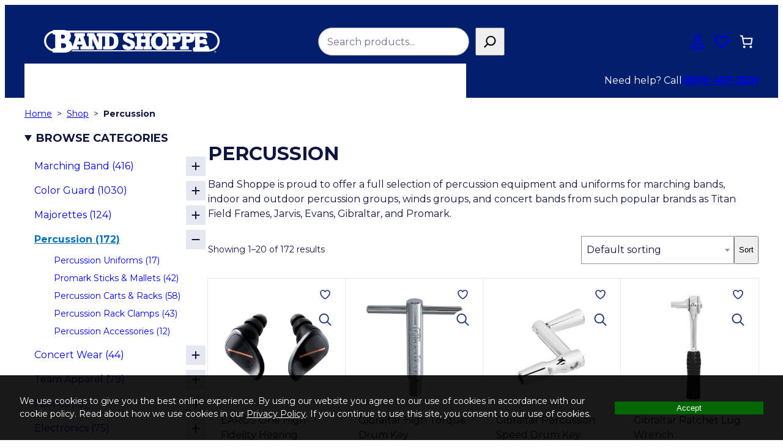

--- FILE ---
content_type: text/html; charset=UTF-8
request_url: https://www.bandshoppe.com/product-category/percussion/
body_size: 62928
content:
<!DOCTYPE html>
<html lang="en-US">
<head>
	<meta charset="UTF-8" />
<script>
var gform;gform||(document.addEventListener("gform_main_scripts_loaded",function(){gform.scriptsLoaded=!0}),document.addEventListener("gform/theme/scripts_loaded",function(){gform.themeScriptsLoaded=!0}),window.addEventListener("DOMContentLoaded",function(){gform.domLoaded=!0}),gform={domLoaded:!1,scriptsLoaded:!1,themeScriptsLoaded:!1,isFormEditor:()=>"function"==typeof InitializeEditor,callIfLoaded:function(o){return!(!gform.domLoaded||!gform.scriptsLoaded||!gform.themeScriptsLoaded&&!gform.isFormEditor()||(gform.isFormEditor()&&console.warn("The use of gform.initializeOnLoaded() is deprecated in the form editor context and will be removed in Gravity Forms 3.1."),o(),0))},initializeOnLoaded:function(o){gform.callIfLoaded(o)||(document.addEventListener("gform_main_scripts_loaded",()=>{gform.scriptsLoaded=!0,gform.callIfLoaded(o)}),document.addEventListener("gform/theme/scripts_loaded",()=>{gform.themeScriptsLoaded=!0,gform.callIfLoaded(o)}),window.addEventListener("DOMContentLoaded",()=>{gform.domLoaded=!0,gform.callIfLoaded(o)}))},hooks:{action:{},filter:{}},addAction:function(o,r,e,t){gform.addHook("action",o,r,e,t)},addFilter:function(o,r,e,t){gform.addHook("filter",o,r,e,t)},doAction:function(o){gform.doHook("action",o,arguments)},applyFilters:function(o){return gform.doHook("filter",o,arguments)},removeAction:function(o,r){gform.removeHook("action",o,r)},removeFilter:function(o,r,e){gform.removeHook("filter",o,r,e)},addHook:function(o,r,e,t,n){null==gform.hooks[o][r]&&(gform.hooks[o][r]=[]);var d=gform.hooks[o][r];null==n&&(n=r+"_"+d.length),gform.hooks[o][r].push({tag:n,callable:e,priority:t=null==t?10:t})},doHook:function(r,o,e){var t;if(e=Array.prototype.slice.call(e,1),null!=gform.hooks[r][o]&&((o=gform.hooks[r][o]).sort(function(o,r){return o.priority-r.priority}),o.forEach(function(o){"function"!=typeof(t=o.callable)&&(t=window[t]),"action"==r?t.apply(null,e):e[0]=t.apply(null,e)})),"filter"==r)return e[0]},removeHook:function(o,r,t,n){var e;null!=gform.hooks[o][r]&&(e=(e=gform.hooks[o][r]).filter(function(o,r,e){return!!(null!=n&&n!=o.tag||null!=t&&t!=o.priority)}),gform.hooks[o][r]=e)}});
</script>

					<script>document.documentElement.className = document.documentElement.className + ' yes-js js_active js'</script>
					<link rel="preload" href="https://www.bandshoppe.com/wp-content/themes/pearison/assets/fonts/montserrat/montserrat-variablefont-wght-latin.woff2" as="font" type="font/woff2" crossorigin>
				<link rel="preload" href="https://www.bandshoppe.com/wp-content/themes/pearison/assets/fonts/roboto-condensed/roboto-condensed-variablefont-wght-latin.woff2" as="font" type="font/woff2" crossorigin>
		<style id="jetpack-boost-critical-css">@media all{.wp-block-woocommerce-price-filter{border-color:#757575;border-radius:4px;border-style:none!important}}@media all{.gform_wrapper.gravity-theme .gfield_label{display:inline-block;font-size:16px;font-weight:700;margin-bottom:8px;padding:0}.gform_wrapper.gravity-theme .gfield_required{color:#c02b0a;display:inline-block;font-size:13.008px;padding-inline-start:0.125em}.gform_wrapper.gravity-theme .gform_required_legend .gfield_required{padding-inline-start:0}.gform_wrapper.gravity-theme .gform_footer input{align-self:flex-end}.gform_wrapper.gravity-theme .gfield_description{clear:both;font-family:inherit;font-size:15px;letter-spacing:normal;line-height:inherit;padding-top:13px;width:100%}.gform_wrapper.gravity-theme .field_sublabel_above .gfield_description{margin-top:9.008px}.gform_wrapper.gravity-theme .gform_footer input{margin-bottom:8px}.gform_wrapper.gravity-theme .gform_footer input+input{margin-left:8px}.gform_wrapper.gravity-theme input[type=text],.gform_wrapper.gravity-theme textarea{font-size:15px;margin-bottom:0;margin-top:0;padding:8px}}@media all{.woocommerce ul.products{clear:both;list-style:none outside;margin:0;padding:0}.woocommerce ul.products li.product{list-style:none outside}.woocommerce ul.products{display:flex;flex-wrap:wrap}.woocommerce ul.products li.product{border:1px solid #fff;display:flex;flex-direction:column;gap:.5rem;margin:0;max-width:none;min-height:1px;outline:1px solid var(--wp--custom--border-color);padding:1.25rem;position:relative}.woocommerce ul.products li.product>*{margin-bottom:0;margin-top:0}.woocommerce ul.products.columns-3 li.product{flex:0 0 calc(50% - 2px - 2.5rem);max-width:calc(50% - 2px - 2.5rem)}.woocommerce ul.products li.product.add-to-wishlist-after_add_to_cart .yith-wcwl-add-to-wishlist{left:auto;margin-top:0;position:absolute;right:1rem;top:.675rem;z-index:1}.woocommerce ul.products li.product.add-to-wishlist-after_add_to_cart .yith-wcwl-add-to-wishlist a{display:inline-block;font-size:0}.woocommerce ul.products li.product .add_to_wishlist,.woocommerce ul.products li.product .quick-view-btn{--rotation:45deg;border-radius:100%;display:inline-block;margin-top:0!important;position:relative}.woocommerce ul.products li.product .add_to_wishlist span,.woocommerce ul.products li.product .add_to_wishlist span:before,.woocommerce ul.products li.product .quick-view-btn span,.woocommerce ul.products li.product .quick-view-btn span:before{position:absolute}.woocommerce ul.products li.product .add_to_wishlist span,.woocommerce ul.products li.product .quick-view-btn span{opacity:0;transform:translateZ(0);z-index:9999}.woocommerce ul.products li.product .add_to_wishlist span,.woocommerce ul.products li.product .quick-view-btn span{border-radius:4px}.woocommerce ul.products li.product .add_to_wishlist span:before,.woocommerce ul.products li.product .quick-view-btn span:before{background:0 0;background-color:var(--wp--preset--color--base-2);border:4px solid transparent;-webkit-clip-path:polygon(0 0,100%0,100% 100%);clip-path:polygon(0 0,100%0,100% 100%);content:"";display:inline-block;position:absolute;z-index:10000}.woocommerce ul.products li.product .add_to_wishlist span,.woocommerce ul.products li.product .quick-view-btn span{word-wrap:break-word;background:var(--wp--preset--color--base-2);box-shadow:4px 4px 8px rgba(0,0,0,.3);box-sizing:border-box;color:var(--wp--preset--color--contrast);display:inline-block;font-size:.875rem!important;line-height:1.3;padding:.25rem .35rem!important;white-space:nowrap!important}.woocommerce ul.products li.product .add_to_wishlist span:before,.woocommerce ul.products li.product .quick-view-btn span:before{margin-right:-3.5px;right:0;top:calc(50% - 4px);transform:rotate(var(--rotation))}.woocommerce ul.products li.product .add_to_wishlist span,.woocommerce ul.products li.product .quick-view-btn span{bottom:50%;margin-bottom:-.6875rem;right:100%}.woocommerce ul.products li.product .quick-view-btn{background:0 0;border:0;color:var(--wp--preset--color--contrast-3);font-family:var(--wp--preset--font-family--body);margin:0;padding:0;position:absolute;right:1rem;top:calc(35px + 1rem);z-index:1}.woocommerce ul.products li.product .woocommerce-loop-product__title{color:var(--wp--preset--color--contrast);font-size:var(--wp--preset--font-size--medium);font-weight:400;line-height:inherit;margin-bottom:0;margin-top:0;padding:1rem 0 0}.woocommerce ul.products li.product a{text-decoration:none}.woocommerce ul.products li.product a img{box-shadow:none;display:block;height:auto;margin:0 auto;width:100%}.woocommerce ul.products li.product .woocommerce-loop-product__link{display:flex;flex-direction:column;flex-grow:1}.woocommerce ul.products li.product span.price{display:block;font-size:var(--wp--preset--font-size--small);line-height:inherit;margin-top:auto;padding-top:5px}.woocommerce ul.products li.product .button{align-self:flex-start;margin-top:.5rem}@media (min-width:992px){.woocommerce ul.products.columns-3 li.product{flex:0 0 calc(33.333% - 2px - 2.5rem);max-width:calc(33.333% - 2px - 2.5rem)}}@media (min-width:1200px){.woocommerce ul.products.columns-3 li.product{flex:0 0 calc(33.333% - 2px - 2.5rem);max-width:calc(33.333% - 2px - 2.5rem)}}@media (max-width:414px){.woocommerce ul.products.columns-3 li.product{flex:0 0 calc(100% - 2px - 2.5rem);max-width:calc(100% - 2px - 2.5rem)}.woocommerce ul.products.columns-3 li.product a img{max-width:300px}}.woocommerce .price .woocommerce-Price-amount{color:var(--wp--custom--woo--price-color);font-size:var(--wp--preset--font-size--large);font-weight:700}}@media screen{body{--hall-pv--z-index:99999;--hall-pv--bg--opacity:0.9;--hall-pv--content-width:var(--wp--style--global--wide-size);--hall-px--btn--border-width:2px}.hall-privacy-notice-container{display:none;position:fixed;bottom:0;left:0;right:0;z-index:var(--hall-pv--z-index);background-position:center center}.hall-privacy-notice{display:flex;flex-wrap:wrap;gap:1rem 2rem;max-width:var(--hall-pv--content-width,1400px);margin:0 auto;padding-top:2rem;padding-bottom:2rem;padding-left:var(--wp--style--root--padding-left,2rem);padding-right:var(--wp--style--root--padding-right,2rem)}.hall-privacy-notice__col-left{font-size:.875rem}.hall-privacy-notice__col-left a{text-decoration:underline}.hall-privacy-notice__col-right{flex-grow:1}#hall-privacy-notice__form{margin:0}#hall-privacy-notice__btn{border-width:var(--hall-px--btn--border-width);border-style:solid;width:100%}@media (min-width:768px){.hall-privacy-notice{flex-wrap:nowrap;align-items:center}.hall-privacy-notice__col-left{flex-basis:80%}}}@media all{button.pswp__button{box-shadow:none!important;background-image:url(https://www.bandshoppe.com/wp-content/plugins/woocommerce/assets/css/photoswipe/default-skin/default-skin.png)!important}button.pswp__button,button.pswp__button--arrow--left::before,button.pswp__button--arrow--right::before{background-color:transparent!important}button.pswp__button--arrow--left,button.pswp__button--arrow--right{background-image:none!important}.pswp{display:none;position:absolute;width:100%;height:100%;left:0;top:0;overflow:hidden;-ms-touch-action:none;touch-action:none;z-index:1500;-webkit-text-size-adjust:100%;-webkit-backface-visibility:hidden;outline:0}.pswp *{-webkit-box-sizing:border-box;box-sizing:border-box}.pswp__bg{position:absolute;left:0;top:0;width:100%;height:100%;background:#000;opacity:0;-webkit-transform:translateZ(0);transform:translateZ(0);-webkit-backface-visibility:hidden;will-change:opacity}.pswp__scroll-wrap{position:absolute;left:0;top:0;width:100%;height:100%;overflow:hidden}.pswp__container{-ms-touch-action:none;touch-action:none;position:absolute;left:0;right:0;top:0;bottom:0}.pswp__container{-webkit-touch-callout:none}.pswp__bg{will-change:opacity}.pswp__container{-webkit-backface-visibility:hidden}.pswp__item{position:absolute;left:0;right:0;top:0;bottom:0;overflow:hidden}}@media all{.pswp__button{width:44px;height:44px;position:relative;background:0 0;overflow:visible;-webkit-appearance:none;display:block;border:0;padding:0;margin:0;float:right;opacity:.75;-webkit-box-shadow:none;box-shadow:none}.pswp__button,.pswp__button--arrow--left:before,.pswp__button--arrow--right:before{background:url(https://www.bandshoppe.com/wp-content/plugins/woocommerce/assets/css/photoswipe/default-skin/default-skin.png) 0 0 no-repeat;background-size:264px 88px;width:44px;height:44px}.pswp__button--close{background-position:0-44px}.pswp__button--share{background-position:-44px -44px}.pswp__button--fs{display:none}.pswp__button--zoom{display:none;background-position:-88px 0}.pswp__button--arrow--left,.pswp__button--arrow--right{background:0 0;top:50%;margin-top:-50px;width:70px;height:100px;position:absolute}.pswp__button--arrow--left{left:0}.pswp__button--arrow--right{right:0}.pswp__button--arrow--left:before,.pswp__button--arrow--right:before{content:"";top:35px;background-color:rgba(0,0,0,.3);height:30px;width:32px;position:absolute}.pswp__button--arrow--left:before{left:6px;background-position:-138px -44px}.pswp__button--arrow--right:before{right:6px;background-position:-94px -44px}.pswp__share-modal{display:block;background:rgba(0,0,0,.5);width:100%;height:100%;top:0;left:0;padding:10px;position:absolute;z-index:1600;opacity:0;-webkit-backface-visibility:hidden;will-change:opacity}.pswp__share-modal--hidden{display:none}.pswp__share-tooltip{z-index:1620;position:absolute;background:#fff;top:56px;border-radius:2px;display:block;width:auto;right:44px;-webkit-box-shadow:0 2px 5px rgba(0,0,0,.25);box-shadow:0 2px 5px rgba(0,0,0,.25);-webkit-transform:translateY(6px);-ms-transform:translateY(6px);transform:translateY(6px);-webkit-backface-visibility:hidden;will-change:transform}.pswp__counter{position:absolute;left:0;top:0;height:44px;font-size:13px;line-height:44px;color:#fff;opacity:.75;padding:0 10px}.pswp__caption{position:absolute;left:0;bottom:0;width:100%;min-height:44px}.pswp__caption__center{text-align:left;max-width:420px;margin:0 auto;font-size:13px;padding:10px;line-height:20px;color:#ccc}.pswp__preloader{width:44px;height:44px;position:absolute;top:0;left:50%;margin-left:-22px;opacity:0;will-change:opacity;direction:ltr}.pswp__preloader__icn{width:20px;height:20px;margin:12px}@media screen and (max-width:1024px){.pswp__preloader{position:relative;left:auto;top:auto;margin:0;float:right}}.pswp__ui{-webkit-font-smoothing:auto;visibility:visible;opacity:1;z-index:1550}.pswp__top-bar{position:absolute;left:0;top:0;height:44px;width:100%}.pswp__caption,.pswp__top-bar{-webkit-backface-visibility:hidden;will-change:opacity}.pswp__caption,.pswp__top-bar{background-color:rgba(0,0,0,.5)}.pswp__ui--hidden .pswp__button--arrow--left,.pswp__ui--hidden .pswp__button--arrow--right,.pswp__ui--hidden .pswp__caption,.pswp__ui--hidden .pswp__top-bar{opacity:.001}}@media all{.iconic-was-swatches{list-style:none none outside;margin:20px 0 30px;padding:0;overflow-y:hidden}.iconic-was-swatches *{-webkit-box-sizing:border-box;box-sizing:border-box}.iconic-was-swatch{text-decoration:none;font-weight:400;line-height:1.6;position:relative}.iconic-was-swatch__container{position:relative;z-index:20}.iconic-was-swatch__append{opacity:.75;font-weight:400}.iconic-was-swatches--visual .iconic-was-swatch{vertical-align:top;display:block;position:relative}.iconic-was-swatches--visual .iconic-was-swatch__graphic{width:100%;height:100%;white-space:nowrap;display:block;margin:0!important;padding:0!important;border-radius:0}.iconic-was-swatches--visual .iconic-was-swatch__text{display:none}.iconic-was-swatches--round .iconic-was-swatch span,.iconic-was-swatches--round .iconic-was-swatch::before,.iconic-was-swatches--round .iconic-was-swatch__graphic{border-radius:50%!important}.iconic-was-swatches--image-swatch .iconic-was-swatch span{text-indent:0}.iconic-was-swatches--border.iconic-was-swatches--visual .iconic-was-swatch{padding:4px}.iconic-was-swatches--border.iconic-was-swatches--visual .iconic-was-swatch::before{content:"";position:absolute;top:0;left:0;right:0;bottom:0;border:1px solid #ccc;background:#fff;z-index:10;margin:0}.iconic-was-swatches--widget .woocommerce-widget-layered-nav-list::after{content:"";clear:both;display:table}.iconic-was-swatches--widget:not(.iconic-was-swatches--radio-buttons) .woocommerce-widget-layered-nav-list__item{float:left;margin:0 6px 8px 0}.iconic-was-swatches--widget .woocommerce-widget-layered-nav-list__item{padding:0!important}.iconic-was-swatches--widget .woocommerce-widget-layered-nav-list__item::before{display:none!important}.iconic-was-swatches--widget a{text-decoration:none!important}.iconic-was-swatches--widget ul{padding-left:0}}@media all{.yith-wcwl-add-to-wishlist{margin-top:10px}.yith-wcwl-add-button>a i{margin-right:10px}.yith-wcwl-add-button a.add_to_wishlist{margin:0;box-shadow:none;text-shadow:none}}@media all{.relevanssi-live-search-instructions{border:0!important;clip:rect(1px,1px,1px,1px)!important;-webkit-clip-path:inset(50%)!important;clip-path:inset(50%)!important;height:1px!important;overflow:hidden!important;padding:0!important;position:absolute!important;width:1px!important;white-space:nowrap!important}}@media all{.wp-block-template-part{margin-bottom:0;margin-top:0}img,svg{vertical-align:middle}.pearison-hidden{display:none!important;visibility:hidden}.wp-element-button,button{display:inline-block;text-align:center}input,select,textarea{background-color:inherit;border-radius:0;font-family:inherit;font-size:inherit;font-weight:inherit;letter-spacing:inherit;margin:0}label{font-weight:700;margin-bottom:5px}label{padding-left:0!important;text-indent:inherit!important}input[type=search],input[type=text],select,textarea{background-color:var(--wp--custom--form--input-bg-color);border:1px solid var(--wp--custom--form--input-border-color);color:var(--wp--preset--color--contrast);font-family:var(--wp--custom--form--font);font-size:1rem!important;height:var(--wp--custom--form--input-height);outline:0;padding-bottom:.5em!important;padding-left:.875em!important;padding-right:.875em!important;padding-top:.5em!important}input[type=search]{border-radius:25px}.has-base-color .gform_wrapper.gravity-theme .gfield_required{color:inherit}.site-footer .gform_wrapper.gravity-theme .gform_required_legend{display:none}.gform_wrapper.gravity-theme .gfield_label{font-size:var(--wp--custom--form--label-font-size);margin-bottom:5px}.gform_wrapper.gravity-theme .gfield_required{color:var(--wp--custom--form--required-color)}:where(.wc-block-mini-cart__badge){color:var(--wp--preset--color--base)!important}.site-header .wp-block-search{flex-grow:1}@media (min-width:768px){.site-header .wp-block-search{margin-left:auto;max-width:600px;min-width:260px}}.site-header .wc-block-mini-cart__button{padding:.5em}.site-header .site-header-icons a,.site-header .wc-block-mini-cart__button{border-radius:100%;display:block}.site-header-icons>*{min-width:40px}.site-header-icons>* a,.site-header-icons>* button{--rotation:-45deg;display:inline-block;position:relative}.site-header-icons>* a:after,.site-header-icons>* a:before,.site-header-icons>* button:after,.site-header-icons>* button:before{opacity:0;overflow:hidden;position:absolute;transform:translateZ(0);z-index:9999}.site-header-icons>* a:after,.site-header-icons>* button:after{border-radius:4px}.site-header-icons>* a:before,.site-header-icons>* button:before{background:0 0;background-color:var(--wp--preset--color--base-2);border:4px solid transparent;-webkit-clip-path:polygon(0 0,100%0,100% 100%);clip-path:polygon(0 0,100%0,100% 100%);content:"";position:absolute;z-index:10000}.site-header-icons>* a:after,.site-header-icons>* button:after{background:var(--wp--preset--color--base-2);box-shadow:4px 4px 8px rgba(0,0,0,.3);color:var(--wp--preset--color--contrast);font-size:.875rem;line-height:1.3;min-width:50px;padding:.25rem .35rem;text-align:center;white-space:pre-wrap}@media (min-width:1400px){.site-header-icons>* a:after,.site-header-icons>* button:after{min-width:75pt}}.site-header-icons>* a[aria-label]:after{content:attr(aria-label)}.site-header-icons>* a:before,.site-header-icons>* button:before{margin-top:-3.5px;transform:rotate(var(--rotation))}.site-header-icons>* a:after,.site-header-icons>* a:before,.site-header-icons>* button:after,.site-header-icons>* button:before{left:50%;top:100%}.site-header-icons>* a:before,.site-header-icons>* button:before{left:calc(50% - 4px)}.site-header-icons>* a:after,.site-header-icons>* button:after{transform:translateX(-50%)}.site-header-secondary-nav{flex-grow:1}.site-header-secondary-nav,.site-header__top{row-gap:1rem!important}@media (max-width:767.8px){.site-header{left:0;position:sticky;right:0;top:0;z-index:999}.site-header .wp-block-site-logo{height:var(--wp--custom--header--mobile-logo-height)!important;max-width:185px!important;-o-object-fit:contain;object-fit:contain}.site-header .wp-block-search__input{height:2.25em}.site-header .site-header__bottom{bottom:1rem;position:absolute;right:var(--wp--style--root--padding-right)}.site-header .wp-block-navigation__responsive-container-open svg{height:2em;padding:.25em;width:2em}.site-header-logo{margin-left:auto!important;margin-right:auto!important}.site-header-secondary-nav{padding-bottom:1rem}.site-header-secondary-nav>*{flex-basis:100%}}@media (max-width:991.8px){.site-header .wp-block-site-logo{max-width:225px}}@media (min-width:768px) and (max-width:991.8px){.site-header .wp-block-navigation__container{gap:1rem!important}.site-header__bottom{-moz-column-gap:2rem;column-gap:2rem}.site-header__bottom>.wp-block-navigation{flex-grow:1}}#back-top{bottom:25px;margin:0;position:fixed;right:30px;z-index:9999}#back-top__button{background-color:var(--wp--preset--color--contrast-3);border:0;border-radius:4px;color:var(--wp--preset--color--base);display:block;filter:opacity(.6);height:40px;margin:0;padding:0;text-align:center;text-decoration:none;width:40px}}@media all{:root{--woo--store-notice--height:0px}.woocommerce-page .screen-reader-text{word-wrap:normal!important;clip:rect(1px,1px,1px,1px);height:1px;overflow:hidden;position:absolute!important;width:1px}.woocommerce-page main form{margin-top:1rem}.woocommerce-widget-layered-nav-list{margin:0}#quick-view-dialog{background:#fff;border:0;border-radius:5px;max-width:calc(var(--wp--style--global--wide-size) - 2rem);padding:1rem;width:calc(95% - 2rem)}#quick-view-dialog:not([open]){opacity:0}.quick-view-modal__close-btn{background:0 0;border:0;border-radius:4px;color:var(--wp--preset--color--contrast-3);float:right;font-size:1rem;padding:.5em;position:relative;z-index:999}.quick-view-indicator{align-items:center;background-color:rgba(0,0,0,.7);bottom:0;color:var(--wp--preset--color--base);display:flex;justify-content:center;left:0;position:fixed;right:0;top:0;z-index:99999}.quick-view-indicator svg{height:3rem;margin:auto;width:3rem}.woocommerce .iconic-was-swatches--visual .iconic-was-swatch__text{word-wrap:normal!important;clip:rect(1px,1px,1px,1px);border:0;-webkit-clip-path:inset(50%);clip-path:inset(50%);display:block!important;height:1px;margin:-1px;overflow:hidden;padding:0;position:absolute;width:1px}.woocommerce .iconic-was-swatches--border.iconic-was-swatches--visual .iconic-was-swatch:before{border-color:var(--wp--custom--form--input-border-color)}.woocommerce-products-header{display:none}.woocommerce-archive-meta{align-items:center;-moz-column-gap:1rem;column-gap:1rem;display:flex;flex-wrap:wrap;justify-content:space-between;margin-bottom:1.5rem;margin-top:0;row-gap:.5rem}.woocommerce-archive-meta>*{margin:0!important}.woocommerce-result-count{font-size:var(--wp--preset--font-size--small)}form.woocommerce-ordering{height:var(--wp--custom--form--input-height);margin:0}form.woocommerce-ordering .orderby{min-width:250px}.product-sidebar .wp-block-details{overflow:visible!important}.product-sidebar .wp-block-details summary{font-size:var(--wp--preset--font-size--large);font-weight:700;text-transform:uppercase}.product-sidebar .wp-block-details summary+*{padding-left:1rem}#product-filter-drawer{background:#fff;border-right:1px solid var(--wp--preset--color--base-2);bottom:0;height:calc(100dvh - 2rem);left:0;margin:0;overflow-y:auto;padding:1rem;position:fixed;right:0;top:0;width:70vw;z-index:99999}#product-filter-drawer:not(.is-drawer-slide){opacity:0;visibility:hidden}@media (prefers-reduced-motion:reduce){#product-filter-drawer{visibility:hidden}}#product-filter-drawer-btn{background:#fff;border:1px solid var(--wp--custom--form--input-border-color);border-radius:.33rem;color:var(--wp--preset--color--contrast-3);display:inline-block;flex-grow:1;font-family:var(--wp--preset--font-family--body);font-size:var(--wp--preset--font-size--medium);height:var(--wp--custom--form--input-height);line-height:calc(var(--wp--custom--form--input-height) - 2px);padding-left:1rem;padding-right:1rem}.filter-drawer-close-btn{background:0 0;border:0;border-radius:4px;color:var(--wp--preset--color--contrast-3);float:right;font-size:1rem;padding:.5em;position:relative;z-index:999}.iconic-was-swatches--widget ul{list-style:none}@media (max-width:782px){.product-sidebar{display:none}.product-sidebar,.wp-block-column:has(.product-sidebar){display:none}.woocommerce-result-count,form.woocommerce-ordering{width:100%}}@media (min-width:782px){#product-filter-drawer,#product-filter-drawer-btn{display:none}}}@media all{.screen-reader-text{clip:rect(1px,1px,1px,1px);word-wrap:normal!important;border:0;clip-path:inset(50%);height:1px;margin:-1px;overflow:hidden;overflow-wrap:normal!important;padding:0;position:absolute!important;width:1px}.woocommerce.wc-block-store-notices.alignwide{max-width:var(--wp--style--global--wide-size)}}@media all{:root{--drawer-width:480px;--neg-drawer-width:calc(var(--drawer-width)*-1)}.wc-block-components-drawer__screen-overlay{background-color:rgba(95,95,95,.35);bottom:0;left:0;opacity:1;position:fixed;right:0;top:0;z-index:9999}.wc-block-components-drawer__screen-overlay--is-hidden{opacity:0}.wc-block-components-drawer{background:#fff;display:block;height:100%;left:100%;max-width:100%;position:relative;position:fixed;right:0;top:0;transform:translateX(max(-100%,var(--neg-drawer-width)));width:var(--drawer-width)}.wc-block-components-drawer:after{border-style:solid;border-width:0 0 0 1px;bottom:0;content:"";display:block;left:0;opacity:.3;position:absolute;right:0;top:0}.wc-block-components-drawer__screen-overlay--is-hidden .wc-block-components-drawer{transform:translateX(0)}.wc-block-components-drawer__content{height:100dvh;position:relative}}@media all{:root{--drawer-width:480px;--neg-drawer-width:calc(var(--drawer-width)*-1)}.wc-block-components-drawer__screen-overlay{background-color:rgba(95,95,95,.35);bottom:0;left:0;opacity:1;position:fixed;right:0;top:0;z-index:9999}.wc-block-components-drawer__screen-overlay--is-hidden{opacity:0}.wc-block-components-drawer{background:#fff;display:block;height:100%;left:100%;max-width:100%;position:relative;position:fixed;right:0;top:0;transform:translateX(max(-100%,var(--neg-drawer-width)));width:var(--drawer-width)}.wc-block-components-drawer:after{border-style:solid;border-width:0 0 0 1px;bottom:0;content:"";display:block;left:0;opacity:.3;position:absolute;right:0;top:0}.wc-block-components-drawer__screen-overlay--is-hidden .wc-block-components-drawer{transform:translateX(0)}.wc-block-components-drawer__content{height:100dvh;position:relative}.wc-block-mini-cart{display:inline-block}.wc-block-mini-cart__template-part,.wp-block-woocommerce-mini-cart-contents{height:100%}.wc-block-mini-cart__button{align-items:center;background-color:transparent;border:none;color:inherit;display:flex;font-family:inherit;font-size:inherit;font-weight:inherit;padding:.75em .5em}.wc-block-mini-cart__drawer{font-size:1rem}.wc-block-mini-cart__drawer .wp-block-woocommerce-mini-cart-contents{box-sizing:border-box;justify-content:center;padding:0;position:relative}:where(.wp-block-woocommerce-mini-cart-contents){background:#fff}.wp-block-woocommerce-filled-mini-cart-contents-block{background:inherit;display:flex;flex-direction:column;height:100%;max-height:-moz-available;max-height:fill-available}.wp-block-woocommerce-filled-mini-cart-contents-block{justify-content:space-between}.wc-block-mini-cart__quantity-badge{align-items:center;display:flex;position:relative}.wc-block-mini-cart__badge{align-items:center;border-radius:1em;box-sizing:border-box;display:flex;font-size:.875em;font-weight:600;height:1.4285714286em;justify-content:center;left:100%;margin-left:-44%;min-width:1.4285714286em;padding:0 .25em;position:absolute;transform:translateY(-50%);white-space:nowrap;z-index:1}:where(.wc-block-mini-cart__badge){background-color:transparent;color:transparent}.wc-block-mini-cart__badge:empty{opacity:0}.wc-block-mini-cart__icon{display:block;height:2em;margin:-.25em;width:2em}}@media all{.woocommerce.wc-block-store-notices.alignwide{max-width:var(--wp--style--global--wide-size)}}@media all{.wp-block-navigation{position:relative;--navigation-layout-direction:row;--navigation-layout-wrap:wrap;--navigation-layout-justify:flex-start;--navigation-layout-align:center}.wp-block-navigation ul{margin-bottom:0;margin-left:0;margin-top:0;padding-left:0}.wp-block-navigation ul,.wp-block-navigation ul li{list-style:none;padding:0}.wp-block-navigation .wp-block-navigation-item{align-items:center;background-color:inherit;display:flex;position:relative}.wp-block-navigation .wp-block-navigation-item__content{display:block}.wp-block-navigation .wp-block-navigation-item__content.wp-block-navigation-item__content{color:inherit}.wp-block-navigation:where(:not([class*=has-text-decoration])) a{text-decoration:none}.wp-block-navigation .wp-block-navigation__submenu-icon{align-self:center;background-color:inherit;border:none;color:currentColor;display:inline-block;font-size:inherit;height:.6em;line-height:0;margin-left:.25em;padding:0;width:.6em}.wp-block-navigation .wp-block-navigation__submenu-icon svg{display:inline-block;stroke:currentColor;height:inherit;margin-top:.075em;width:inherit}.wp-block-navigation.no-wrap{--navigation-layout-wrap:nowrap}.wp-block-navigation.items-justified-space-between{--navigation-layout-justify:space-between}.wp-block-navigation .has-child .wp-block-navigation__submenu-container{align-items:normal;background-color:inherit;color:inherit;display:flex;flex-direction:column;height:0;left:-1px;opacity:0;overflow:hidden;position:absolute;top:100%;visibility:hidden;width:0;z-index:2}.wp-block-navigation .has-child .wp-block-navigation__submenu-container>.wp-block-navigation-item>.wp-block-navigation-item__content{display:flex;flex-grow:1}.wp-block-navigation .has-child .wp-block-navigation__submenu-container .wp-block-navigation-item__content{margin:0}@media (min-width:782px){.wp-block-navigation .has-child .wp-block-navigation__submenu-container .wp-block-navigation__submenu-container{left:100%;top:-1px}.wp-block-navigation .has-child .wp-block-navigation__submenu-container .wp-block-navigation__submenu-container:before{background:#0000;content:"";display:block;height:100%;position:absolute;right:100%;width:.5em}.wp-block-navigation .has-child .wp-block-navigation__submenu-container .wp-block-navigation__submenu-icon{margin-right:.25em}.wp-block-navigation .has-child .wp-block-navigation__submenu-container .wp-block-navigation__submenu-icon svg{transform:rotate(-90deg)}}.wp-block-navigation-submenu{display:flex;position:relative}.wp-block-navigation-submenu .wp-block-navigation__submenu-icon svg{stroke:currentColor}.wp-block-navigation__container,.wp-block-navigation__responsive-close,.wp-block-navigation__responsive-container,.wp-block-navigation__responsive-container-content,.wp-block-navigation__responsive-dialog{gap:inherit}:where(.wp-block-navigation .wp-block-navigation__submenu-container .wp-block-navigation-item a:not(.wp-element-button)),:where(.wp-block-navigation .wp-block-navigation__submenu-container .wp-block-navigation-submenu a:not(.wp-element-button)){padding:.5em 1em}.wp-block-navigation:not(.has-background) .wp-block-navigation__submenu-container{background-color:#fff;border:1px solid #00000026}.wp-block-navigation__container{align-items:var(--navigation-layout-align,initial);display:flex;flex-direction:var(--navigation-layout-direction,initial);flex-wrap:var(--navigation-layout-wrap,wrap);justify-content:var(--navigation-layout-justify,initial);list-style:none;margin:0;padding-left:0}.wp-block-navigation__container:only-child{flex-grow:1}.wp-block-navigation__responsive-container{bottom:0;display:none;left:0;position:fixed;right:0;top:0}.wp-block-navigation__responsive-container :where(.wp-block-navigation-item a){color:inherit}.wp-block-navigation__responsive-container .wp-block-navigation__responsive-container-content{align-items:var(--navigation-layout-align,initial);display:flex;flex-direction:var(--navigation-layout-direction,initial);flex-wrap:var(--navigation-layout-wrap,wrap);justify-content:var(--navigation-layout-justify,initial)}.wp-block-navigation__responsive-container:not(.is-menu-open.is-menu-open){background-color:inherit!important;color:inherit!important}@media (min-width:600px){.wp-block-navigation__responsive-container:not(.hidden-by-default):not(.is-menu-open){background-color:inherit;display:block;position:relative;width:100%;z-index:auto}.wp-block-navigation__responsive-container:not(.hidden-by-default):not(.is-menu-open) .wp-block-navigation__responsive-container-close{display:none}}.wp-block-navigation__responsive-container-close,.wp-block-navigation__responsive-container-open{background:#0000;border:none;color:currentColor;margin:0;padding:0;text-transform:inherit;vertical-align:middle}.wp-block-navigation__responsive-container-close svg,.wp-block-navigation__responsive-container-open svg{fill:currentColor;display:block;height:24px;width:24px}.wp-block-navigation__responsive-container-open{display:flex}.wp-block-navigation__responsive-container-open.wp-block-navigation__responsive-container-open.wp-block-navigation__responsive-container-open{font-family:inherit;font-size:inherit;font-weight:inherit}@media (min-width:600px){.wp-block-navigation__responsive-container-open:not(.always-shown){display:none}}.wp-block-navigation__responsive-container-close{position:absolute;right:0;top:0;z-index:2}.wp-block-navigation__responsive-container-close.wp-block-navigation__responsive-container-close.wp-block-navigation__responsive-container-close{font-family:inherit;font-size:inherit;font-weight:inherit}.wp-block-navigation__responsive-close{width:100%}.wp-block-navigation__responsive-dialog{position:relative}}@media all{ul.has-background.wp-block-navigation__submenu-container{padding:0}.site-header a[href^=tel]{text-underline-offset:4px!important}.wp-block-navigation .wp-block-navigation-item__content.wp-block-navigation-item__content{color:inherit!important}.wp-block-navigation__responsive-container-content>.wp-block-navigation__container>.wp-block-navigation-item>.wp-block-navigation-item__content{padding-bottom:.5rem;padding-top:.5rem}@media (min-width:768px){.wp-block-navigation__responsive-container-content>.wp-block-navigation__container>.wp-block-navigation-item>.wp-block-navigation-item__content{padding-bottom:1rem;padding-top:1rem}}.wp-block-navigation .has-child .wp-block-navigation__submenu-container{z-index:99}:where(.wp-block-navigation .wp-block-navigation__submenu-container .wp-block-navigation-item a:not(.wp-element-button)),:where(.wp-block-navigation .wp-block-navigation__submenu-container .wp-block-navigation-submenu a:not(.wp-element-button)){padding:.5rem 1rem}@media (max-width:767.8px){.wp-block-navigation .wp-block-navigation__responsive-container:not(.is-menu-open){display:none;position:fixed}.wp-block-navigation .wp-block-navigation__responsive-container-open:not(.always-shown){display:flex}}.wp-block-navigation .wp-block-navigation-item.has-child.is-style-mega-menu>.wp-block-navigation__submenu-container>.wp-block-navigation-item>.wp-block-navigation__submenu-container .wp-block-navigation-item__content{font-size:var(--wp--preset--font-size--small)}@media (min-width:768px){.wp-block-navigation .wp-block-navigation__submenu-icon{margin-top:0!important}.wp-block-navigation>.wp-block-navigation-item.has-child:not(.is-style-mega-menu)>.wp-block-navigation__submenu-container{left:calc(var(--wp--style--root--padding-left)*-1)}.wp-block-navigation>.wp-block-navigation-item.has-child:not(.is-style-mega-menu) .wp-block-navigation__submenu-container{border:0;box-shadow:0 5px 5px rgba(0,0,0,.1);padding-bottom:1rem;padding-top:1rem}.wp-block-navigation>.wp-block-navigation-item.has-child:not(.is-style-mega-menu) .wp-block-navigation__submenu-container .wp-block-navigation-item>.wp-block-navigation-item__content{padding-left:var(--wp--style--root--padding-left);padding-right:var(--wp--style--root--padding-left)}.wp-block-navigation .wp-block-navigation-item.has-child.is-style-mega-menu{position:static;z-index:99}}}@media all{.wp-block-woocommerce-attribute-filter{border-style:none!important}}@media all{.gform_wrapper.gravity-theme .gform_validation_container,body .gform_wrapper.gravity-theme .gform_body .gform_fields .gfield.gform_validation_container,body .gform_wrapper.gravity-theme .gform_fields .gfield.gform_validation_container,body .gform_wrapper.gravity-theme .gform_validation_container{display:none!important;left:-9000px;position:absolute!important}@media only screen and (max-width:641px){.gform_wrapper.gravity-theme input:not([type=radio]):not([type=checkbox]):not([type=image]):not([type=file]){line-height:2;min-height:32px}.gform_wrapper.gravity-theme textarea{line-height:1.5}}.gform_wrapper.gravity-theme .gform_hidden{display:none}.gform_wrapper.gravity-theme .gfield input{max-width:100%}.gform_wrapper.gravity-theme *{box-sizing:border-box}.gform_wrapper.gravity-theme .gfield{grid-column:1/-1;min-width:0}@media (max-width:640px){.gform_wrapper.gravity-theme .gfield:not(.gfield--width-full){grid-column:1/-1}}}</style><meta name="viewport" content="width=device-width, initial-scale=1" />
<meta name='robots' content='index, follow, max-image-preview:large, max-snippet:-1, max-video-preview:-1' />

<!-- Google Tag Manager for WordPress by gtm4wp.com -->
<script data-cfasync="false" data-pagespeed-no-defer>
	var gtm4wp_datalayer_name = "dataLayer";
	var dataLayer = dataLayer || [];
	const gtm4wp_use_sku_instead = 1;
	const gtm4wp_currency = 'USD';
	const gtm4wp_product_per_impression = 10;
	const gtm4wp_clear_ecommerce = false;
	const gtm4wp_datalayer_max_timeout = 2000;
</script>
<!-- End Google Tag Manager for WordPress by gtm4wp.com -->
	<!-- This site is optimized with the Yoast SEO Premium plugin v26.6 (Yoast SEO v26.6) - https://yoast.com/wordpress/plugins/seo/ -->
	<meta name="description" content="Band Shoppe offers equipment and uniforms for percussion groups and wind ensembles with popular brands like Jarvis, Evans, Gibraltar, and Promark." />
	<link rel="canonical" href="https://www.bandshoppe.com/product-category/percussion/" />
	<link rel="next" href="https://www.bandshoppe.com/product-category/percussion/page/2/" />
	<meta property="og:locale" content="en_US" />
	<meta property="og:type" content="article" />
	<meta property="og:title" content="Percussion" />
	<meta property="og:description" content="Band Shoppe offers equipment and uniforms for percussion groups and wind ensembles with popular brands like Jarvis, Evans, Gibraltar, and Promark." />
	<meta property="og:url" content="https://www.bandshoppe.com/product-category/percussion/" />
	<meta property="og:site_name" content="Band Shoppe" />
	<meta name="twitter:card" content="summary_large_image" />
	<meta name="twitter:site" content="@bandshoppe" />
	<script type="application/ld+json" class="yoast-schema-graph">{"@context":"https://schema.org","@graph":[{"@type":"CollectionPage","@id":"https://www.bandshoppe.com/product-category/percussion/","url":"https://www.bandshoppe.com/product-category/percussion/","name":"Percussion | Band Shoppe","isPartOf":{"@id":"https://www.bandshoppe.com/#website"},"primaryImageOfPage":{"@id":"https://www.bandshoppe.com/product-category/percussion/#primaryimage"},"image":{"@id":"https://www.bandshoppe.com/product-category/percussion/#primaryimage"},"thumbnailUrl":"https://www.bandshoppe.com/img/680000-earos-one-high-fidelity-hearing-protection.jpg","description":"Band Shoppe offers equipment and uniforms for percussion groups and wind ensembles with popular brands like Jarvis, Evans, Gibraltar, and Promark.","breadcrumb":{"@id":"https://www.bandshoppe.com/product-category/percussion/#breadcrumb"},"inLanguage":"en-US"},{"@type":"ImageObject","inLanguage":"en-US","@id":"https://www.bandshoppe.com/product-category/percussion/#primaryimage","url":"https://www.bandshoppe.com/img/680000-earos-one-high-fidelity-hearing-protection.jpg","contentUrl":"https://www.bandshoppe.com/img/680000-earos-one-high-fidelity-hearing-protection.jpg","width":1500,"height":1500,"caption":"earos one high fidelity hearing protection ear pieces"},{"@type":"BreadcrumbList","@id":"https://www.bandshoppe.com/product-category/percussion/#breadcrumb","itemListElement":[{"@type":"ListItem","position":1,"name":"Home","item":"https://www.bandshoppe.com/"},{"@type":"ListItem","position":2,"name":"Shop","item":"https://www.bandshoppe.com/shop/"},{"@type":"ListItem","position":3,"name":"Percussion"}]},{"@type":"WebSite","@id":"https://www.bandshoppe.com/#website","url":"https://www.bandshoppe.com/","name":"Band Shoppe","description":"Marching Band, Color Guard, Percussion, Parade","publisher":{"@id":"https://www.bandshoppe.com/#organization"},"potentialAction":[{"@type":"SearchAction","target":{"@type":"EntryPoint","urlTemplate":"https://www.bandshoppe.com/?s={search_term_string}"},"query-input":{"@type":"PropertyValueSpecification","valueRequired":true,"valueName":"search_term_string"}}],"inLanguage":"en-US"},{"@type":"Organization","@id":"https://www.bandshoppe.com/#organization","name":"Band Shoppe","url":"https://www.bandshoppe.com/","logo":{"@type":"ImageObject","inLanguage":"en-US","@id":"https://www.bandshoppe.com/#/schema/logo/image/","url":"https://www.bandshoppe.com/img/band-shoppe-logo.svg","contentUrl":"https://www.bandshoppe.com/img/band-shoppe-logo.svg","width":232,"height":31,"caption":"Band Shoppe"},"image":{"@id":"https://www.bandshoppe.com/#/schema/logo/image/"},"sameAs":["https://www.facebook.com/bandshoppe","https://x.com/bandshoppe","https://www.instagram.com/bandshoppe/","https://www.pinterest.com/bandshoppe/","https://www.youtube.com/user/bandshoppe"],"description":"Band Shoppe offers Marching Band, Color Guard, and Percussion uniforms, apparel, equipment, and accessories. As a division of Pearison Inc., Band Shoppe services customers throughout the United States and World Wide through an online retail space, bandshoppe.com, along with an annual companion catalog. All custom uniforms and flags are produced in the USA from our Southern Indiana manufacturing and warehouse facility alongside our sales, customer service, and design staff.","email":"sales@bandshoppe.com","telephone":"(800)457-3501","legalName":"Band Shoppe","foundingDate":"1970-01-01","numberOfEmployees":{"@type":"QuantitativeValue","minValue":"51","maxValue":"200"}}]}</script>
	<!-- / Yoast SEO Premium plugin. -->


<title>Percussion | Band Shoppe</title>
<link rel='dns-prefetch' href='//kit.fontawesome.com' />
<link rel='dns-prefetch' href='//widget.trustpilot.com' />
<link rel="alternate" type="application/rss+xml" title="Band Shoppe &raquo; Feed" href="https://www.bandshoppe.com/feed/" />
<link rel="alternate" type="application/rss+xml" title="Band Shoppe &raquo; Comments Feed" href="https://www.bandshoppe.com/comments/feed/" />
<link rel="alternate" type="application/rss+xml" title="Band Shoppe &raquo; Percussion Category Feed" href="https://www.bandshoppe.com/product-category/percussion/feed/" />
<style id='wp-img-auto-sizes-contain-inline-css'>
img:is([sizes=auto i],[sizes^="auto," i]){contain-intrinsic-size:3000px 1500px}
/*# sourceURL=wp-img-auto-sizes-contain-inline-css */
</style>
<noscript><link rel='stylesheet' id='wc-authorize-net-cim-credit-card-checkout-block-css' href='https://www.bandshoppe.com/wp-content/plugins/woocommerce-gateway-authorize-net-cim/assets/css/blocks/wc-authorize-net-cim-checkout-block.css?ver=1769112151' media='all' />
</noscript><link rel='stylesheet' id='wc-authorize-net-cim-credit-card-checkout-block-css' href='https://www.bandshoppe.com/wp-content/plugins/woocommerce-gateway-authorize-net-cim/assets/css/blocks/wc-authorize-net-cim-checkout-block.css?ver=1769112151' media="not all" data-media="all" onload="this.media=this.dataset.media; delete this.dataset.media; this.removeAttribute( 'onload' );" />
<noscript><link rel='stylesheet' id='wc-authorize-net-cim-echeck-checkout-block-css' href='https://www.bandshoppe.com/wp-content/plugins/woocommerce-gateway-authorize-net-cim/assets/css/blocks/wc-authorize-net-cim-checkout-block.css?ver=3.10.14' media='all' />
</noscript><link rel='stylesheet' id='wc-authorize-net-cim-echeck-checkout-block-css' href='https://www.bandshoppe.com/wp-content/plugins/woocommerce-gateway-authorize-net-cim/assets/css/blocks/wc-authorize-net-cim-checkout-block.css?ver=3.10.14' media="not all" data-media="all" onload="this.media=this.dataset.media; delete this.dataset.media; this.removeAttribute( 'onload' );" />
<style id='wp-block-site-logo-inline-css'>
.wp-block-site-logo{box-sizing:border-box;line-height:0}.wp-block-site-logo a{display:inline-block;line-height:0}.wp-block-site-logo.is-default-size img{height:auto;width:120px}.wp-block-site-logo img{height:auto;max-width:100%}.wp-block-site-logo a,.wp-block-site-logo img{border-radius:inherit}.wp-block-site-logo.aligncenter{margin-left:auto;margin-right:auto;text-align:center}:root :where(.wp-block-site-logo.is-style-rounded){border-radius:9999px}
/*# sourceURL=https://www.bandshoppe.com/wp-includes/blocks/site-logo/style.min.css */
</style>
<style id='wp-block-group-inline-css'>
.wp-block-group{box-sizing:border-box}:where(.wp-block-group.wp-block-group-is-layout-constrained){position:relative}
/*# sourceURL=https://www.bandshoppe.com/wp-includes/blocks/group/style.min.css */
</style>
<style id='wp-block-search-inline-css'>
.wp-block-search__button{margin-left:10px;word-break:normal}.wp-block-search__button.has-icon{line-height:0}.wp-block-search__button svg{height:1.25em;min-height:24px;min-width:24px;width:1.25em;fill:currentColor;vertical-align:text-bottom}:where(.wp-block-search__button){border:1px solid #ccc;padding:6px 10px}.wp-block-search__inside-wrapper{display:flex;flex:auto;flex-wrap:nowrap;max-width:100%}.wp-block-search__label{width:100%}.wp-block-search.wp-block-search__button-only .wp-block-search__button{box-sizing:border-box;display:flex;flex-shrink:0;justify-content:center;margin-left:0;max-width:100%}.wp-block-search.wp-block-search__button-only .wp-block-search__inside-wrapper{min-width:0!important;transition-property:width}.wp-block-search.wp-block-search__button-only .wp-block-search__input{flex-basis:100%;transition-duration:.3s}.wp-block-search.wp-block-search__button-only.wp-block-search__searchfield-hidden,.wp-block-search.wp-block-search__button-only.wp-block-search__searchfield-hidden .wp-block-search__inside-wrapper{overflow:hidden}.wp-block-search.wp-block-search__button-only.wp-block-search__searchfield-hidden .wp-block-search__input{border-left-width:0!important;border-right-width:0!important;flex-basis:0;flex-grow:0;margin:0;min-width:0!important;padding-left:0!important;padding-right:0!important;width:0!important}:where(.wp-block-search__input){appearance:none;border:1px solid #949494;flex-grow:1;font-family:inherit;font-size:inherit;font-style:inherit;font-weight:inherit;letter-spacing:inherit;line-height:inherit;margin-left:0;margin-right:0;min-width:3rem;padding:8px;text-decoration:unset!important;text-transform:inherit}:where(.wp-block-search__button-inside .wp-block-search__inside-wrapper){background-color:#fff;border:1px solid #949494;box-sizing:border-box;padding:4px}:where(.wp-block-search__button-inside .wp-block-search__inside-wrapper) .wp-block-search__input{border:none;border-radius:0;padding:0 4px}:where(.wp-block-search__button-inside .wp-block-search__inside-wrapper) .wp-block-search__input:focus{outline:none}:where(.wp-block-search__button-inside .wp-block-search__inside-wrapper) :where(.wp-block-search__button){padding:4px 8px}.wp-block-search.aligncenter .wp-block-search__inside-wrapper{margin:auto}.wp-block[data-align=right] .wp-block-search.wp-block-search__button-only .wp-block-search__inside-wrapper{float:right}
/*# sourceURL=https://www.bandshoppe.com/wp-includes/blocks/search/style.min.css */
</style>
<style id='pearison-search-inline-css'>
:where(.wp-block-search__button-inside .wp-block-search__inside-wrapper){background:none;border:0;padding:0;position:relative}:where(.wp-block-search__button-inside .wp-block-search__inside-wrapper) input[type=search].wp-block-search__input{padding-right:3rem!important}:where(.wp-block-search__button-inside .wp-block-search__inside-wrapper) .wp-block-search__button.has-icon{background:transparent;border:0;border-radius:0;bottom:0;color:var(--wp--preset--color--contrast);padding:0;position:absolute;right:0;top:0;width:2.675rem}:where(.wp-block-search__button-inside .wp-block-search__inside-wrapper) .wp-block-search__button.has-icon:focus,:where(.wp-block-search__button-inside .wp-block-search__inside-wrapper) .wp-block-search__button.has-icon:hover{background:transparent;color:var(--wp--preset--color--contrast)}.wp-block-search__button svg{min-height:2rem;min-width:2rem}.admin-bar .site-header .relevanssi-live-search-results-showing{margin-top:calc((var(--wp-admin--admin-bar--height) + var(--woo--store-notice--height))*-1)}.site-header .relevanssi-live-search-results-showing{margin-top:calc(var(--woo--store-notice--height)*-1)}.relevanssi-live-search-result,.relevanssi-live-search-result p,.relevanssi-live-search-result-status p{border-bottom:1px solid var(--wp--preset--color--base-2);color:var(--wp--preset--color--contrast)!important}.relevanssi-live-search-no-results{color:var(--wp--preset--color--contrast)!important}.relevanssi-live-search-result{display:flex;gap:10px;padding:.5em}.relevanssi-live-search-result--focused{background:var(--wp--preset--color--base-2)!important}.relevanssi-live-search-result__thumb a{border:1px solid #fff}.relevanssi-live-search-result__thumb img{height:auto;-o-object-fit:contain;object-fit:contain;width:75pt}.relevanssi-live-search-result__content{display:flex;flex-direction:column;gap:5px;overflow:hidden;padding:1em}.relevanssi-live-search-result__content>*{margin-bottom:0;margin-top:0}.relevanssi-live-search-result__content .price{font-size:inherit;font-weight:700}.relevanssi-live-search-result__content .relevanssi-live-search-result__link{color:var(--wp--preset--color--contrast)!important;font-weight:700}.relevanssi-live-search-result__content .relevanssi-live-search-result__link:hover{color:var(--wp--preset--color--accent)!important}

/*# sourceURL=https://www.bandshoppe.com/wp-content/themes/pearison/dist/css/block-search.css */
</style>
<style id='wp-block-paragraph-inline-css'>
.is-small-text{font-size:.875em}.is-regular-text{font-size:1em}.is-large-text{font-size:2.25em}.is-larger-text{font-size:3em}.has-drop-cap:not(:focus):first-letter{float:left;font-size:8.4em;font-style:normal;font-weight:100;line-height:.68;margin:.05em .1em 0 0;text-transform:uppercase}body.rtl .has-drop-cap:not(:focus):first-letter{float:none;margin-left:.1em}p.has-drop-cap.has-background{overflow:hidden}:root :where(p.has-background){padding:1.25em 2.375em}:where(p.has-text-color:not(.has-link-color)) a{color:inherit}p.has-text-align-left[style*="writing-mode:vertical-lr"],p.has-text-align-right[style*="writing-mode:vertical-rl"]{rotate:180deg}
/*# sourceURL=https://www.bandshoppe.com/wp-includes/blocks/paragraph/style.min.css */
</style>
<style id='block-visibility-screen-size-styles-inline-css'>
/* Extra large screens (large desktops, 1200px and up) */
@media ( min-width: 1200px ) {
	.block-visibility-hide-extra-large-screen {
		display: none !important;
	}
}

/* Large screens (desktops, between 992px and 1200px) */
@media ( min-width: 992px ) and (max-width: 1199.98px ) {
	.block-visibility-hide-large-screen {
		display: none !important;
	}
}

/* Medium screens (tablets, between 768px and 992px) */
@media ( min-width: 768px ) and ( max-width: 991.98px ) {
.block-visibility-hide-medium-screen {
	display: none !important;
}
}

/* Small screens (landscape mobile devices, between 576px and 768px) */
@media ( min-width: 576px ) and ( max-width: 767.98px ) {
	.block-visibility-hide-small-screen {
		display: none !important;
	}
}

/* Extra small screens (portrait mobile devices, less than 576px) */
@media ( max-width: 575.98px ) {
	.block-visibility-hide-extra-small-screen {
		display: none !important;
	}
}
/*# sourceURL=block-visibility-screen-size-styles-inline-css */
</style>
<style id='pearison-paragraph-inline-css'>
p mark[style*="background-color:#"]{-webkit-box-decoration-break:clone;box-decoration-break:clone;padding-bottom:.25em;padding-left:.5em;padding-right:.5em;padding-top:.25em}

/*# sourceURL=https://www.bandshoppe.com/wp-content/themes/pearison/dist/css/block-paragraph.css */
</style>
<noscript><link rel='stylesheet' id='wc-blocks-style-css' href='https://www.bandshoppe.com/wp-content/plugins/woocommerce/assets/client/blocks/wc-blocks.css?ver=wc-9.9.6' media='all' />
</noscript><link rel='stylesheet' id='wc-blocks-style-css' href='https://www.bandshoppe.com/wp-content/plugins/woocommerce/assets/client/blocks/wc-blocks.css?ver=wc-9.9.6' media="not all" data-media="all" onload="this.media=this.dataset.media; delete this.dataset.media; this.removeAttribute( 'onload' );" />
<noscript><link rel='stylesheet' id='wc-blocks-style-mini-cart-contents-css' href='https://www.bandshoppe.com/wp-content/plugins/woocommerce/assets/client/blocks/mini-cart-contents.css?ver=wc-9.9.6' media='all' />
</noscript><link rel='stylesheet' id='wc-blocks-style-mini-cart-contents-css' href='https://www.bandshoppe.com/wp-content/plugins/woocommerce/assets/client/blocks/mini-cart-contents.css?ver=wc-9.9.6' media="not all" data-media="all" onload="this.media=this.dataset.media; delete this.dataset.media; this.removeAttribute( 'onload' );" />
<noscript><link rel='stylesheet' id='wc-blocks-packages-style-css' href='https://www.bandshoppe.com/wp-content/plugins/woocommerce/assets/client/blocks/packages-style.css?ver=wc-9.9.6' media='all' />
</noscript><link rel='stylesheet' id='wc-blocks-packages-style-css' href='https://www.bandshoppe.com/wp-content/plugins/woocommerce/assets/client/blocks/packages-style.css?ver=wc-9.9.6' media="not all" data-media="all" onload="this.media=this.dataset.media; delete this.dataset.media; this.removeAttribute( 'onload' );" />
<noscript><link rel='stylesheet' id='wc-blocks-style-mini-cart-css' href='https://www.bandshoppe.com/wp-content/plugins/woocommerce/assets/client/blocks/mini-cart.css?ver=wc-9.9.6' media='all' />
</noscript><link rel='stylesheet' id='wc-blocks-style-mini-cart-css' href='https://www.bandshoppe.com/wp-content/plugins/woocommerce/assets/client/blocks/mini-cart.css?ver=wc-9.9.6' media="not all" data-media="all" onload="this.media=this.dataset.media; delete this.dataset.media; this.removeAttribute( 'onload' );" />
<style id='wp-block-navigation-link-inline-css'>
.wp-block-navigation .wp-block-navigation-item__label{overflow-wrap:break-word}.wp-block-navigation .wp-block-navigation-item__description{display:none}.link-ui-tools{outline:1px solid #f0f0f0;padding:8px}.link-ui-block-inserter{padding-top:8px}.link-ui-block-inserter__back{margin-left:8px;text-transform:uppercase}

			.is-style-arrow-link .wp-block-navigation-item__label:after {
				content: "\2197";
				padding-inline-start: 0.25rem;
				vertical-align: middle;
				text-decoration: none;
				display: inline-block;
			}
/*# sourceURL=wp-block-navigation-link-inline-css */
</style>
<noscript><link rel='stylesheet' id='wp-block-navigation-css' href='https://www.bandshoppe.com/wp-includes/blocks/navigation/style.min.css?ver=6.9' media='all' />
</noscript><link rel='stylesheet' id='wp-block-navigation-css' href='https://www.bandshoppe.com/wp-includes/blocks/navigation/style.min.css?ver=6.9' media="not all" data-media="all" onload="this.media=this.dataset.media; delete this.dataset.media; this.removeAttribute( 'onload' );" />
<style id='pearison-navigation-inline-css'>
ul.has-background.wp-block-navigation__submenu-container{padding:0}.site-header a[href^=tel]{text-underline-offset:4px!important}.wp-block-navigation .wp-block-navigation-item__content.wp-block-navigation-item__content{color:inherit!important}.site-header a[href^=tel]:hover,.wp-block-navigation__container>.wp-block-navigation-item:hover>.wp-block-navigation-item__content{text-decoration:underline!important;text-decoration-color:var(--wp--preset--color--accent)!important;text-underline-offset:4px!important}.wp-block-navigation__responsive-container-content>.wp-block-navigation__container>.wp-block-navigation-item>.wp-block-navigation-item__content{padding-bottom:.5rem;padding-top:.5rem}@media(min-width:768px){.wp-block-navigation__responsive-container-content>.wp-block-navigation__container>.wp-block-navigation-item>.wp-block-navigation-item__content{padding-bottom:1rem;padding-top:1rem}}.wp-block-navigation .has-child .wp-block-navigation__submenu-container{z-index:99}:where(.wp-block-navigation .wp-block-navigation__submenu-container .wp-block-navigation-item a:not(.wp-element-button)),:where(.wp-block-navigation .wp-block-navigation__submenu-container .wp-block-navigation-submenu a:not(.wp-element-button)),:where(.wp-block-navigation .wp-block-navigation__submenu-container .wp-block-navigation-submenu button.wp-block-navigation-item__content),:where(.wp-block-navigation .wp-block-navigation__submenu-container .wp-block-pages-list__item button.wp-block-navigation-item__content){padding:.5rem 1rem}@media(max-width:767.8px){.wp-block-navigation .wp-block-navigation__responsive-container:not(.is-menu-open){display:none;position:fixed}.wp-block-navigation .wp-block-navigation__responsive-container-open:not(.always-shown){display:flex}}.wp-block-navigation__responsive-container.is-menu-open.has-modal-open .wp-block-navigation__responsive-container-content .wp-block-navigation-item{align-items:center;flex-direction:row;flex-wrap:wrap;justify-content:space-between}.wp-block-navigation__responsive-container.is-menu-open.has-modal-open .wp-block-navigation__responsive-container-content .wp-block-navigation-item>.wp-block-navigation-submenu__toggle[aria-expanded=false]~.wp-block-navigation__submenu-container{display:none}.wp-block-navigation__responsive-container.is-menu-open.has-modal-open .wp-block-navigation__responsive-container-content .wp-block-navigation-item .wp-block-navigation__submenu-icon{background:var(--wp--preset--color--contrast-2);color:var(--wp--preset--color--base);display:inline-block;height:2.675em;width:2.675em}.wp-block-navigation__responsive-container.is-menu-open.has-modal-open .wp-block-navigation__responsive-container-content .wp-block-navigation-item .wp-block-navigation__submenu-icon svg{height:1em;width:1em}.wp-block-navigation__responsive-container.is-menu-open.has-modal-open .wp-block-navigation__responsive-container-content .wp-block-navigation-item .wp-block-navigation__submenu-container{gap:1rem;width:100%}.wp-block-navigation__responsive-container.is-menu-open.has-modal-open .wp-block-navigation__responsive-container-content .wp-block-navigation-item .wp-block-navigation__submenu-container .wp-block-navigation__submenu-icon{background:var(--wp--preset--color--accent)}.wp-block-navigation .wp-block-navigation-item.has-child.is-style-mega-menu>.wp-block-navigation__submenu-container>.wp-block-navigation-item>.wp-block-navigation__submenu-container .wp-block-navigation-item__content{font-size:var(--wp--preset--font-size--small)}@media(min-width:768px){.wp-block-navigation .wp-block-navigation-item.has-child .wp-block-navigation-item .wp-block-navigation-item__content:hover{text-decoration:underline}.wp-block-navigation .wp-block-navigation-item.has-child .wp-block-navigation-item .wp-block-navigation-item__content:focus{outline-offset:-2px}.wp-block-navigation .wp-block-navigation__submenu-icon{margin-top:0!important}.wp-block-navigation>.wp-block-navigation-item.has-child:not(.is-style-mega-menu):not(.open-on-click):hover .wp-block-navigation__submenu-container{min-width:250px}.wp-block-navigation>.wp-block-navigation-item.has-child:not(.is-style-mega-menu)>.wp-block-navigation__submenu-container{left:calc(var(--wp--style--root--padding-left)*-1)}.wp-block-navigation>.wp-block-navigation-item.has-child:not(.is-style-mega-menu) .wp-block-navigation__submenu-container{border:0;box-shadow:0 5px 5px rgba(0,0,0,.1);padding-bottom:1rem;padding-top:1rem}.wp-block-navigation>.wp-block-navigation-item.has-child:not(.is-style-mega-menu) .wp-block-navigation__submenu-container .wp-block-navigation-item>.wp-block-navigation-item__content{padding-left:var(--wp--style--root--padding-left);padding-right:var(--wp--style--root--padding-left)}.wp-block-navigation>.wp-block-navigation-item.has-child:not(.is-style-mega-menu) .wp-block-navigation__submenu-container .wp-block-navigation-item>.wp-block-navigation__submenu-icon{margin-right:var(--wp--style--root--padding-left)}.wp-block-navigation .wp-block-navigation-item.has-child.is-style-mega-menu{position:static;z-index:99}.wp-block-navigation .wp-block-navigation-item.has-child.is-style-mega-menu.is-editing>.wp-block-navigation__submenu-container,.wp-block-navigation .wp-block-navigation-item.has-child.is-style-mega-menu:hover>.wp-block-navigation__submenu-container,.wp-block-navigation .wp-block-navigation-item.has-child.is-style-mega-menu>.wp-block-navigation-submenu__toggle[aria-expanded=true]~.wp-block-navigation__submenu-container{grid-row-gap:1em;grid-column-gap:0;border:0;box-shadow:0 5px 5px rgba(0,0,0,.1);-moz-column-gap:0;column-gap:0;display:grid;grid-template-columns:repeat(4,1fr);left:calc(var(--wp--style--root--padding-left)*-1);max-width:calc(var(--wp--style--global--wide-size) + var(--wp--style--root--padding-left) + var(--wp--style--root--padding-right));padding-bottom:1rem;padding-top:1rem;right:0;row-gap:1em;width:calc(100vw - 15px)!important}.wp-block-navigation .wp-block-navigation-item.has-child.is-style-mega-menu.is-editing>.wp-block-navigation__submenu-container>.wp-block-navigation-item,.wp-block-navigation .wp-block-navigation-item.has-child.is-style-mega-menu:hover>.wp-block-navigation__submenu-container>.wp-block-navigation-item,.wp-block-navigation .wp-block-navigation-item.has-child.is-style-mega-menu>.wp-block-navigation-submenu__toggle[aria-expanded=true]~.wp-block-navigation__submenu-container>.wp-block-navigation-item{align-self:flex-start;flex-wrap:wrap;padding:0 1rem}.wp-block-navigation .wp-block-navigation-item.has-child.is-style-mega-menu.is-editing>.wp-block-navigation__submenu-container>.wp-block-navigation-item:hover>.wp-block-navigation__submenu-container,.wp-block-navigation .wp-block-navigation-item.has-child.is-style-mega-menu:hover>.wp-block-navigation__submenu-container>.wp-block-navigation-item:hover>.wp-block-navigation__submenu-container,.wp-block-navigation .wp-block-navigation-item.has-child.is-style-mega-menu>.wp-block-navigation-submenu__toggle[aria-expanded=true]~.wp-block-navigation__submenu-container>.wp-block-navigation-item:hover>.wp-block-navigation__submenu-container{min-width:0!important}.wp-block-navigation .wp-block-navigation-item.has-child.is-style-mega-menu.is-editing>.wp-block-navigation__submenu-container>.wp-block-navigation-item .wp-block-navigation__submenu-icon,.wp-block-navigation .wp-block-navigation-item.has-child.is-style-mega-menu:hover>.wp-block-navigation__submenu-container>.wp-block-navigation-item .wp-block-navigation__submenu-icon,.wp-block-navigation .wp-block-navigation-item.has-child.is-style-mega-menu>.wp-block-navigation-submenu__toggle[aria-expanded=true]~.wp-block-navigation__submenu-container>.wp-block-navigation-item .wp-block-navigation__submenu-icon{display:none}.wp-block-navigation .wp-block-navigation-item.has-child.is-style-mega-menu.is-editing>.wp-block-navigation__submenu-container>.wp-block-navigation-item .wp-block-navigation-item__content,.wp-block-navigation .wp-block-navigation-item.has-child.is-style-mega-menu:hover>.wp-block-navigation__submenu-container>.wp-block-navigation-item .wp-block-navigation-item__content,.wp-block-navigation .wp-block-navigation-item.has-child.is-style-mega-menu>.wp-block-navigation-submenu__toggle[aria-expanded=true]~.wp-block-navigation__submenu-container>.wp-block-navigation-item .wp-block-navigation-item__content{padding:.25rem 1rem;width:100%}.wp-block-navigation .wp-block-navigation-item.has-child.is-style-mega-menu.is-editing>.wp-block-navigation__submenu-container>.wp-block-navigation-item>.wp-block-navigation__submenu-container,.wp-block-navigation .wp-block-navigation-item.has-child.is-style-mega-menu:hover>.wp-block-navigation__submenu-container>.wp-block-navigation-item>.wp-block-navigation__submenu-container,.wp-block-navigation .wp-block-navigation-item.has-child.is-style-mega-menu>.wp-block-navigation-submenu__toggle[aria-expanded=true]~.wp-block-navigation__submenu-container>.wp-block-navigation-item>.wp-block-navigation__submenu-container{border:0;box-shadow:none;height:auto;left:0;opacity:1;position:static;top:100%;visibility:visible;width:auto;width:100%}}@media(min-width:1200px){.wp-block-navigation .wp-block-navigation-item.has-child.is-style-mega-menu.is-editing>.wp-block-navigation__submenu-container,.wp-block-navigation .wp-block-navigation-item.has-child.is-style-mega-menu:hover>.wp-block-navigation__submenu-container,.wp-block-navigation .wp-block-navigation-item.has-child.is-style-mega-menu>.wp-block-navigation-submenu__toggle[aria-expanded=true]~.wp-block-navigation__submenu-container{grid-template-columns:repeat(5,1fr)}}

/*# sourceURL=https://www.bandshoppe.com/wp-content/themes/pearison/dist/css/block-navigation.css */
</style>
<style id='pearison-custom-product-categories-list-style-inline-css'>
.product-categories-accordion{list-style:none;padding:0}.product-categories-accordion .count{padding-left:3px}.product-categories__item{display:flex;flex-wrap:wrap;gap:.5rem;justify-content:space-between;margin-bottom:.5rem;padding-right:4px}.product-categories__item .product-cat-toggle--close{display:none}.product-categories__item.is-current-cat>a{text-decoration:underline;text-underline-offset:4px}.product-categories__item.is-current-cat-ancestor>a,.product-categories__item.is-current-cat>a{color:var(--wp--preset--color--accent);font-weight:700}.product-categories__item .product-cat-toggle[aria-expanded=true]>.product-cat-toggle--open,.product-categories__item.is-current-cat-ancestor>.product-cat-toggle--open,.product-categories__item.is-current-cat>.product-cat-toggle--open{display:none}.product-categories__item .product-cat-toggle[aria-expanded=true]>.product-cat-toggle--close,.product-categories__item.is-current-cat-ancestor>.product-cat-toggle--close,.product-categories__item.is-current-cat>.product-cat-toggle--close{display:inline-block}.product-categories__item a{align-items:center;display:flex;flex-basis:calc(2.5rem - 100%);flex-grow:1;text-decoration:none}.product-categories__item a:hover{text-decoration:underline}.product-categories__item .product-cat-toggle{background-color:var(--wp--preset--color--base-2);border:0;color:var(--wp--preset--color--contrast);flex-basis:2rem;height:2rem;line-height:1}.product-categories-children{list-style:none;margin-bottom:.25rem;margin-top:.5rem;padding-left:2em;width:calc(100% - 2em)}.product-cat-children__item{font-size:var(--wp--preset--font-size--small)}.product-cat-children__item+.product-cat-children__item{margin-top:.5rem}.product-cat-children__item.is-current-cat>a{font-weight:700;text-decoration:underline;text-underline-offset:4px}

/*# sourceURL=https://www.bandshoppe.com/wp-content/themes/pearison/dist/css/blocks/custom-product-categories-list.css */
</style>
<style id='wp-block-details-inline-css'>
.wp-block-details{box-sizing:border-box}.wp-block-details summary{cursor:pointer}
/*# sourceURL=https://www.bandshoppe.com/wp-includes/blocks/details/style.min.css */
</style>
<style id='wp-block-spacer-inline-css'>
.wp-block-spacer{clear:both}
/*# sourceURL=https://www.bandshoppe.com/wp-includes/blocks/spacer/style.min.css */
</style>
<noscript><link rel='stylesheet' id='wc-blocks-style-attribute-filter-css' href='https://www.bandshoppe.com/wp-content/plugins/woocommerce/assets/client/blocks/attribute-filter.css?ver=wc-9.9.6' media='all' />
</noscript><link rel='stylesheet' id='wc-blocks-style-attribute-filter-css' href='https://www.bandshoppe.com/wp-content/plugins/woocommerce/assets/client/blocks/attribute-filter.css?ver=wc-9.9.6' media="not all" data-media="all" onload="this.media=this.dataset.media; delete this.dataset.media; this.removeAttribute( 'onload' );" />
<noscript><link rel='stylesheet' id='wc-blocks-style-price-filter-css' href='https://www.bandshoppe.com/wp-content/plugins/woocommerce/assets/client/blocks/price-filter.css?ver=wc-9.9.6' media='all' />
</noscript><link rel='stylesheet' id='wc-blocks-style-price-filter-css' href='https://www.bandshoppe.com/wp-content/plugins/woocommerce/assets/client/blocks/price-filter.css?ver=wc-9.9.6' media="not all" data-media="all" onload="this.media=this.dataset.media; delete this.dataset.media; this.removeAttribute( 'onload' );" />
<style id='wp-block-query-title-inline-css'>
.wp-block-query-title{box-sizing:border-box}
/*# sourceURL=https://www.bandshoppe.com/wp-includes/blocks/query-title/style.min.css */
</style>
<style id='wp-block-term-description-inline-css'>
:where(.wp-block-term-description){box-sizing:border-box;margin-bottom:var(--wp--style--block-gap);margin-top:var(--wp--style--block-gap)}.wp-block-term-description p{margin-bottom:0;margin-top:0}
/*# sourceURL=https://www.bandshoppe.com/wp-includes/blocks/term-description/style.min.css */
</style>
<noscript><link rel='stylesheet' id='wc-blocks-style-store-notices-css' href='https://www.bandshoppe.com/wp-content/plugins/woocommerce/assets/client/blocks/store-notices.css?ver=wc-9.9.6' media='all' />
</noscript><link rel='stylesheet' id='wc-blocks-style-store-notices-css' href='https://www.bandshoppe.com/wp-content/plugins/woocommerce/assets/client/blocks/store-notices.css?ver=wc-9.9.6' media="not all" data-media="all" onload="this.media=this.dataset.media; delete this.dataset.media; this.removeAttribute( 'onload' );" />
<style id='woocommerce-inline-inline-css'>
.woocommerce form .form-row .required { visibility: visible; }
.woocommerce form .form-row .required { visibility: visible; }
/*# sourceURL=woocommerce-inline-inline-css */
</style>
<noscript><link rel='stylesheet' id='jquery-selectBox-css' href='https://www.bandshoppe.com/wp-content/plugins/yith-woocommerce-wishlist-premium/assets/css/jquery.selectBox.css?ver=1.2.0' media='all' />
</noscript><link rel='stylesheet' id='jquery-selectBox-css' href='https://www.bandshoppe.com/wp-content/plugins/yith-woocommerce-wishlist-premium/assets/css/jquery.selectBox.css?ver=1.2.0' media="not all" data-media="all" onload="this.media=this.dataset.media; delete this.dataset.media; this.removeAttribute( 'onload' );" />
<noscript><link rel='stylesheet' id='woocommerce_prettyPhoto_css-css' href='//www.bandshoppe.com/wp-content/plugins/woocommerce/assets/css/prettyPhoto.css?ver=3.1.6' media='all' />
</noscript><link rel='stylesheet' id='woocommerce_prettyPhoto_css-css' href='//www.bandshoppe.com/wp-content/plugins/woocommerce/assets/css/prettyPhoto.css?ver=3.1.6' media="not all" data-media="all" onload="this.media=this.dataset.media; delete this.dataset.media; this.removeAttribute( 'onload' );" />
<noscript><link rel='stylesheet' id='yith-wcwl-main-css' href='https://www.bandshoppe.com/wp-content/plugins/yith-woocommerce-wishlist-premium/assets/css/style.css?ver=4.11.0' media='all' />
</noscript><link rel='stylesheet' id='yith-wcwl-main-css' href='https://www.bandshoppe.com/wp-content/plugins/yith-woocommerce-wishlist-premium/assets/css/style.css?ver=4.11.0' media="not all" data-media="all" onload="this.media=this.dataset.media; delete this.dataset.media; this.removeAttribute( 'onload' );" />
<style id='yith-wcwl-main-inline-css'>

		.add-to-wishlist-before_image .yith-wcwl-add-to-wishlist svg { height: 25px; }
		.woocommerce .wishlist-title { margin-bottom: 0; display: flex; flex-wrap: wrap; gap: 1rem; align-items: center; }
		.woocommerce .wishlist-title > * { margin: 0; }
		.wishlist-title-container .hidden-title-form { width: 100%; margin: 0; position: relative; }
		.wishlist-title-container .hidden-title-form .edit-title-buttons { width: 5rem; display: flex; justify-content: space-between; }
		.wishlist-title-container .hidden-title-form>input[type=text] { width: calc(100% - 8rem); }
		table.wishlist_table { font-size: inherit; }
		table.wishlist_table tbody td, table.wishlist_table thead th { border: unset; }
		.wishlist_table tr td.product-remove { padding: inherit; }
		.wishlist_table .product-add-to-cart a { display: inline-block !important; margin: 0.25rem 0 !important; justify-self: flex-start; }
		.wishlist_table .product-add-to-cart * > { margin: 0.25rem 0 !important; }
		.yith_wcwl_wishlist_footer .yith-wcwl-share { display: flex; flex-wrap: wrap; gap: 1rem; align-items: center; float: none; }
		.yith-wcwl-share li a { display: inline-flex; justify-content: center; align-items: center; min-width: 36px; min-height: 36px; }
		.yith-wcwl-share li a svg { height: 1.5em; }
		.yith-wcwl-add-to-wishlist .yith-wcwl-add-button { align-items: start; }
		.yith-wcwl-add-to-wishlist .yith-wcwl-add-button svg { color: #FFF; stroke-width: 2; }
		.yith-wcwl-add-to-wishlist .yith-wcwl-add-button .single_add_to_wishlist svg { color: var(--wp--preset--color--contrast-3); display: var(--fa-display,inline-block); height: 1.1em; vertical-align: -.18em; margin: 0; }
		.yith-wcwl-add-to-wishlist .yith-wcwl-add-button span { text-transform: none; font-family: "Montserrat", sans-serif; }
		.yith-wcwl-wishlistaddedbrowse { display: block; }
		.yith-wcwl-wishlistaddedbrowse .feedback { display: inline-block; }
	
 :root { --color-add-to-wishlist-background: #333333; --color-add-to-wishlist-text: #FFFFFF; --color-add-to-wishlist-border: #333333; --color-add-to-wishlist-background-hover: #333333; --color-add-to-wishlist-text-hover: #FFFFFF; --color-add-to-wishlist-border-hover: #333333; --rounded-corners-radius: 16px; --color-add-to-cart-background: #333333; --color-add-to-cart-text: #FFFFFF; --color-add-to-cart-border: #333333; --color-add-to-cart-background-hover: #4F4F4F; --color-add-to-cart-text-hover: #FFFFFF; --color-add-to-cart-border-hover: #4F4F4F; --add-to-cart-rounded-corners-radius: 16px; --color-button-style-1-background: #333333; --color-button-style-1-text: #FFFFFF; --color-button-style-1-border: #333333; --color-button-style-1-background-hover: #4F4F4F; --color-button-style-1-text-hover: #FFFFFF; --color-button-style-1-border-hover: #4F4F4F; --color-button-style-2-background: #333333; --color-button-style-2-text: #FFFFFF; --color-button-style-2-border: #333333; --color-button-style-2-background-hover: #4F4F4F; --color-button-style-2-text-hover: #FFFFFF; --color-button-style-2-border-hover: #4F4F4F; --color-wishlist-table-background: #FFFFFF; --color-wishlist-table-text: #6d6c6c; --color-wishlist-table-border: #FFFFFF; --color-headers-background: #F4F4F4; --color-share-button-color: #FFFFFF; --color-share-button-color-hover: #FFFFFF; --color-fb-button-background: #39599E; --color-fb-button-background-hover: #595A5A; --color-tw-button-background: #45AFE2; --color-tw-button-background-hover: #595A5A; --color-pr-button-background: #AB2E31; --color-pr-button-background-hover: #595A5A; --color-em-button-background: #FBB102; --color-em-button-background-hover: #595A5A; --color-wa-button-background: #00A901; --color-wa-button-background-hover: #595A5A; --feedback-duration: 3s; --modal-colors-overlay: #0000004d; --modal-colors-icon: #007565; --modal-colors-primary-button: #007565; --modal-colors-primary-button-hover: #007565; --modal-colors-primary-button-text: #fff; --modal-colors-primary-button-text-hover: #fff; --modal-colors-secondary-button: #e8e8e8; --modal-colors-secondary-button-hover: #d8d8d8; --modal-colors-secondary-button-text: #777; --modal-colors-secondary-button-text-hover: #777; --color-ask-an-estimate-background: #333333; --color-ask-an-estimate-text: #FFFFFF; --color-ask-an-estimate-border: #333333; --color-ask-an-estimate-background-hover: #4F4F4F; --color-ask-an-estimate-text-hover: #FFFFFF; --color-ask-an-estimate-border-hover: #4F4F4F; --ask-an-estimate-rounded-corners-radius: 16px; --tooltip-color-background: #333333e6; --tooltip-color-text: #fff } 
 :root { --color-add-to-wishlist-background: #333333; --color-add-to-wishlist-text: #FFFFFF; --color-add-to-wishlist-border: #333333; --color-add-to-wishlist-background-hover: #333333; --color-add-to-wishlist-text-hover: #FFFFFF; --color-add-to-wishlist-border-hover: #333333; --rounded-corners-radius: 16px; --color-add-to-cart-background: #333333; --color-add-to-cart-text: #FFFFFF; --color-add-to-cart-border: #333333; --color-add-to-cart-background-hover: #4F4F4F; --color-add-to-cart-text-hover: #FFFFFF; --color-add-to-cart-border-hover: #4F4F4F; --add-to-cart-rounded-corners-radius: 16px; --color-button-style-1-background: #333333; --color-button-style-1-text: #FFFFFF; --color-button-style-1-border: #333333; --color-button-style-1-background-hover: #4F4F4F; --color-button-style-1-text-hover: #FFFFFF; --color-button-style-1-border-hover: #4F4F4F; --color-button-style-2-background: #333333; --color-button-style-2-text: #FFFFFF; --color-button-style-2-border: #333333; --color-button-style-2-background-hover: #4F4F4F; --color-button-style-2-text-hover: #FFFFFF; --color-button-style-2-border-hover: #4F4F4F; --color-wishlist-table-background: #FFFFFF; --color-wishlist-table-text: #6d6c6c; --color-wishlist-table-border: #FFFFFF; --color-headers-background: #F4F4F4; --color-share-button-color: #FFFFFF; --color-share-button-color-hover: #FFFFFF; --color-fb-button-background: #39599E; --color-fb-button-background-hover: #595A5A; --color-tw-button-background: #45AFE2; --color-tw-button-background-hover: #595A5A; --color-pr-button-background: #AB2E31; --color-pr-button-background-hover: #595A5A; --color-em-button-background: #FBB102; --color-em-button-background-hover: #595A5A; --color-wa-button-background: #00A901; --color-wa-button-background-hover: #595A5A; --feedback-duration: 3s; --modal-colors-overlay: #0000004d; --modal-colors-icon: #007565; --modal-colors-primary-button: #007565; --modal-colors-primary-button-hover: #007565; --modal-colors-primary-button-text: #fff; --modal-colors-primary-button-text-hover: #fff; --modal-colors-secondary-button: #e8e8e8; --modal-colors-secondary-button-hover: #d8d8d8; --modal-colors-secondary-button-text: #777; --modal-colors-secondary-button-text-hover: #777; --color-ask-an-estimate-background: #333333; --color-ask-an-estimate-text: #FFFFFF; --color-ask-an-estimate-border: #333333; --color-ask-an-estimate-background-hover: #4F4F4F; --color-ask-an-estimate-text-hover: #FFFFFF; --color-ask-an-estimate-border-hover: #4F4F4F; --ask-an-estimate-rounded-corners-radius: 16px; --tooltip-color-background: #333333e6; --tooltip-color-text: #fff } 
 :root { --color-add-to-wishlist-background: #333333; --color-add-to-wishlist-text: #FFFFFF; --color-add-to-wishlist-border: #333333; --color-add-to-wishlist-background-hover: #333333; --color-add-to-wishlist-text-hover: #FFFFFF; --color-add-to-wishlist-border-hover: #333333; --rounded-corners-radius: 16px; --color-add-to-cart-background: #333333; --color-add-to-cart-text: #FFFFFF; --color-add-to-cart-border: #333333; --color-add-to-cart-background-hover: #4F4F4F; --color-add-to-cart-text-hover: #FFFFFF; --color-add-to-cart-border-hover: #4F4F4F; --add-to-cart-rounded-corners-radius: 16px; --color-button-style-1-background: #333333; --color-button-style-1-text: #FFFFFF; --color-button-style-1-border: #333333; --color-button-style-1-background-hover: #4F4F4F; --color-button-style-1-text-hover: #FFFFFF; --color-button-style-1-border-hover: #4F4F4F; --color-button-style-2-background: #333333; --color-button-style-2-text: #FFFFFF; --color-button-style-2-border: #333333; --color-button-style-2-background-hover: #4F4F4F; --color-button-style-2-text-hover: #FFFFFF; --color-button-style-2-border-hover: #4F4F4F; --color-wishlist-table-background: #FFFFFF; --color-wishlist-table-text: #6d6c6c; --color-wishlist-table-border: #FFFFFF; --color-headers-background: #F4F4F4; --color-share-button-color: #FFFFFF; --color-share-button-color-hover: #FFFFFF; --color-fb-button-background: #39599E; --color-fb-button-background-hover: #595A5A; --color-tw-button-background: #45AFE2; --color-tw-button-background-hover: #595A5A; --color-pr-button-background: #AB2E31; --color-pr-button-background-hover: #595A5A; --color-em-button-background: #FBB102; --color-em-button-background-hover: #595A5A; --color-wa-button-background: #00A901; --color-wa-button-background-hover: #595A5A; --feedback-duration: 3s; --modal-colors-overlay: #0000004d; --modal-colors-icon: #007565; --modal-colors-primary-button: #007565; --modal-colors-primary-button-hover: #007565; --modal-colors-primary-button-text: #fff; --modal-colors-primary-button-text-hover: #fff; --modal-colors-secondary-button: #e8e8e8; --modal-colors-secondary-button-hover: #d8d8d8; --modal-colors-secondary-button-text: #777; --modal-colors-secondary-button-text-hover: #777; --color-ask-an-estimate-background: #333333; --color-ask-an-estimate-text: #FFFFFF; --color-ask-an-estimate-border: #333333; --color-ask-an-estimate-background-hover: #4F4F4F; --color-ask-an-estimate-text-hover: #FFFFFF; --color-ask-an-estimate-border-hover: #4F4F4F; --ask-an-estimate-rounded-corners-radius: 16px; --tooltip-color-background: #333333e6; --tooltip-color-text: #fff } 
 :root { --color-add-to-wishlist-background: #333333; --color-add-to-wishlist-text: #FFFFFF; --color-add-to-wishlist-border: #333333; --color-add-to-wishlist-background-hover: #333333; --color-add-to-wishlist-text-hover: #FFFFFF; --color-add-to-wishlist-border-hover: #333333; --rounded-corners-radius: 16px; --color-add-to-cart-background: #333333; --color-add-to-cart-text: #FFFFFF; --color-add-to-cart-border: #333333; --color-add-to-cart-background-hover: #4F4F4F; --color-add-to-cart-text-hover: #FFFFFF; --color-add-to-cart-border-hover: #4F4F4F; --add-to-cart-rounded-corners-radius: 16px; --color-button-style-1-background: #333333; --color-button-style-1-text: #FFFFFF; --color-button-style-1-border: #333333; --color-button-style-1-background-hover: #4F4F4F; --color-button-style-1-text-hover: #FFFFFF; --color-button-style-1-border-hover: #4F4F4F; --color-button-style-2-background: #333333; --color-button-style-2-text: #FFFFFF; --color-button-style-2-border: #333333; --color-button-style-2-background-hover: #4F4F4F; --color-button-style-2-text-hover: #FFFFFF; --color-button-style-2-border-hover: #4F4F4F; --color-wishlist-table-background: #FFFFFF; --color-wishlist-table-text: #6d6c6c; --color-wishlist-table-border: #FFFFFF; --color-headers-background: #F4F4F4; --color-share-button-color: #FFFFFF; --color-share-button-color-hover: #FFFFFF; --color-fb-button-background: #39599E; --color-fb-button-background-hover: #595A5A; --color-tw-button-background: #45AFE2; --color-tw-button-background-hover: #595A5A; --color-pr-button-background: #AB2E31; --color-pr-button-background-hover: #595A5A; --color-em-button-background: #FBB102; --color-em-button-background-hover: #595A5A; --color-wa-button-background: #00A901; --color-wa-button-background-hover: #595A5A; --feedback-duration: 3s; --modal-colors-overlay: #0000004d; --modal-colors-icon: #007565; --modal-colors-primary-button: #007565; --modal-colors-primary-button-hover: #007565; --modal-colors-primary-button-text: #fff; --modal-colors-primary-button-text-hover: #fff; --modal-colors-secondary-button: #e8e8e8; --modal-colors-secondary-button-hover: #d8d8d8; --modal-colors-secondary-button-text: #777; --modal-colors-secondary-button-text-hover: #777; --color-ask-an-estimate-background: #333333; --color-ask-an-estimate-text: #FFFFFF; --color-ask-an-estimate-border: #333333; --color-ask-an-estimate-background-hover: #4F4F4F; --color-ask-an-estimate-text-hover: #FFFFFF; --color-ask-an-estimate-border-hover: #4F4F4F; --ask-an-estimate-rounded-corners-radius: 16px; --tooltip-color-background: #333333e6; --tooltip-color-text: #fff } 
 :root { --color-add-to-wishlist-background: #333333; --color-add-to-wishlist-text: #FFFFFF; --color-add-to-wishlist-border: #333333; --color-add-to-wishlist-background-hover: #333333; --color-add-to-wishlist-text-hover: #FFFFFF; --color-add-to-wishlist-border-hover: #333333; --rounded-corners-radius: 16px; --color-add-to-cart-background: #333333; --color-add-to-cart-text: #FFFFFF; --color-add-to-cart-border: #333333; --color-add-to-cart-background-hover: #4F4F4F; --color-add-to-cart-text-hover: #FFFFFF; --color-add-to-cart-border-hover: #4F4F4F; --add-to-cart-rounded-corners-radius: 16px; --color-button-style-1-background: #333333; --color-button-style-1-text: #FFFFFF; --color-button-style-1-border: #333333; --color-button-style-1-background-hover: #4F4F4F; --color-button-style-1-text-hover: #FFFFFF; --color-button-style-1-border-hover: #4F4F4F; --color-button-style-2-background: #333333; --color-button-style-2-text: #FFFFFF; --color-button-style-2-border: #333333; --color-button-style-2-background-hover: #4F4F4F; --color-button-style-2-text-hover: #FFFFFF; --color-button-style-2-border-hover: #4F4F4F; --color-wishlist-table-background: #FFFFFF; --color-wishlist-table-text: #6d6c6c; --color-wishlist-table-border: #FFFFFF; --color-headers-background: #F4F4F4; --color-share-button-color: #FFFFFF; --color-share-button-color-hover: #FFFFFF; --color-fb-button-background: #39599E; --color-fb-button-background-hover: #595A5A; --color-tw-button-background: #45AFE2; --color-tw-button-background-hover: #595A5A; --color-pr-button-background: #AB2E31; --color-pr-button-background-hover: #595A5A; --color-em-button-background: #FBB102; --color-em-button-background-hover: #595A5A; --color-wa-button-background: #00A901; --color-wa-button-background-hover: #595A5A; --feedback-duration: 3s; --modal-colors-overlay: #0000004d; --modal-colors-icon: #007565; --modal-colors-primary-button: #007565; --modal-colors-primary-button-hover: #007565; --modal-colors-primary-button-text: #fff; --modal-colors-primary-button-text-hover: #fff; --modal-colors-secondary-button: #e8e8e8; --modal-colors-secondary-button-hover: #d8d8d8; --modal-colors-secondary-button-text: #777; --modal-colors-secondary-button-text-hover: #777; --color-ask-an-estimate-background: #333333; --color-ask-an-estimate-text: #FFFFFF; --color-ask-an-estimate-border: #333333; --color-ask-an-estimate-background-hover: #4F4F4F; --color-ask-an-estimate-text-hover: #FFFFFF; --color-ask-an-estimate-border-hover: #4F4F4F; --ask-an-estimate-rounded-corners-radius: 16px; --tooltip-color-background: #333333e6; --tooltip-color-text: #fff } 
 :root { --color-add-to-wishlist-background: #333333; --color-add-to-wishlist-text: #FFFFFF; --color-add-to-wishlist-border: #333333; --color-add-to-wishlist-background-hover: #333333; --color-add-to-wishlist-text-hover: #FFFFFF; --color-add-to-wishlist-border-hover: #333333; --rounded-corners-radius: 16px; --color-add-to-cart-background: #333333; --color-add-to-cart-text: #FFFFFF; --color-add-to-cart-border: #333333; --color-add-to-cart-background-hover: #4F4F4F; --color-add-to-cart-text-hover: #FFFFFF; --color-add-to-cart-border-hover: #4F4F4F; --add-to-cart-rounded-corners-radius: 16px; --color-button-style-1-background: #333333; --color-button-style-1-text: #FFFFFF; --color-button-style-1-border: #333333; --color-button-style-1-background-hover: #4F4F4F; --color-button-style-1-text-hover: #FFFFFF; --color-button-style-1-border-hover: #4F4F4F; --color-button-style-2-background: #333333; --color-button-style-2-text: #FFFFFF; --color-button-style-2-border: #333333; --color-button-style-2-background-hover: #4F4F4F; --color-button-style-2-text-hover: #FFFFFF; --color-button-style-2-border-hover: #4F4F4F; --color-wishlist-table-background: #FFFFFF; --color-wishlist-table-text: #6d6c6c; --color-wishlist-table-border: #FFFFFF; --color-headers-background: #F4F4F4; --color-share-button-color: #FFFFFF; --color-share-button-color-hover: #FFFFFF; --color-fb-button-background: #39599E; --color-fb-button-background-hover: #595A5A; --color-tw-button-background: #45AFE2; --color-tw-button-background-hover: #595A5A; --color-pr-button-background: #AB2E31; --color-pr-button-background-hover: #595A5A; --color-em-button-background: #FBB102; --color-em-button-background-hover: #595A5A; --color-wa-button-background: #00A901; --color-wa-button-background-hover: #595A5A; --feedback-duration: 3s; --modal-colors-overlay: #0000004d; --modal-colors-icon: #007565; --modal-colors-primary-button: #007565; --modal-colors-primary-button-hover: #007565; --modal-colors-primary-button-text: #fff; --modal-colors-primary-button-text-hover: #fff; --modal-colors-secondary-button: #e8e8e8; --modal-colors-secondary-button-hover: #d8d8d8; --modal-colors-secondary-button-text: #777; --modal-colors-secondary-button-text-hover: #777; --color-ask-an-estimate-background: #333333; --color-ask-an-estimate-text: #FFFFFF; --color-ask-an-estimate-border: #333333; --color-ask-an-estimate-background-hover: #4F4F4F; --color-ask-an-estimate-text-hover: #FFFFFF; --color-ask-an-estimate-border-hover: #4F4F4F; --ask-an-estimate-rounded-corners-radius: 16px; --tooltip-color-background: #333333e6; --tooltip-color-text: #fff } 
 :root { --color-add-to-wishlist-background: #333333; --color-add-to-wishlist-text: #FFFFFF; --color-add-to-wishlist-border: #333333; --color-add-to-wishlist-background-hover: #333333; --color-add-to-wishlist-text-hover: #FFFFFF; --color-add-to-wishlist-border-hover: #333333; --rounded-corners-radius: 16px; --color-add-to-cart-background: #333333; --color-add-to-cart-text: #FFFFFF; --color-add-to-cart-border: #333333; --color-add-to-cart-background-hover: #4F4F4F; --color-add-to-cart-text-hover: #FFFFFF; --color-add-to-cart-border-hover: #4F4F4F; --add-to-cart-rounded-corners-radius: 16px; --color-button-style-1-background: #333333; --color-button-style-1-text: #FFFFFF; --color-button-style-1-border: #333333; --color-button-style-1-background-hover: #4F4F4F; --color-button-style-1-text-hover: #FFFFFF; --color-button-style-1-border-hover: #4F4F4F; --color-button-style-2-background: #333333; --color-button-style-2-text: #FFFFFF; --color-button-style-2-border: #333333; --color-button-style-2-background-hover: #4F4F4F; --color-button-style-2-text-hover: #FFFFFF; --color-button-style-2-border-hover: #4F4F4F; --color-wishlist-table-background: #FFFFFF; --color-wishlist-table-text: #6d6c6c; --color-wishlist-table-border: #FFFFFF; --color-headers-background: #F4F4F4; --color-share-button-color: #FFFFFF; --color-share-button-color-hover: #FFFFFF; --color-fb-button-background: #39599E; --color-fb-button-background-hover: #595A5A; --color-tw-button-background: #45AFE2; --color-tw-button-background-hover: #595A5A; --color-pr-button-background: #AB2E31; --color-pr-button-background-hover: #595A5A; --color-em-button-background: #FBB102; --color-em-button-background-hover: #595A5A; --color-wa-button-background: #00A901; --color-wa-button-background-hover: #595A5A; --feedback-duration: 3s; --modal-colors-overlay: #0000004d; --modal-colors-icon: #007565; --modal-colors-primary-button: #007565; --modal-colors-primary-button-hover: #007565; --modal-colors-primary-button-text: #fff; --modal-colors-primary-button-text-hover: #fff; --modal-colors-secondary-button: #e8e8e8; --modal-colors-secondary-button-hover: #d8d8d8; --modal-colors-secondary-button-text: #777; --modal-colors-secondary-button-text-hover: #777; --color-ask-an-estimate-background: #333333; --color-ask-an-estimate-text: #FFFFFF; --color-ask-an-estimate-border: #333333; --color-ask-an-estimate-background-hover: #4F4F4F; --color-ask-an-estimate-text-hover: #FFFFFF; --color-ask-an-estimate-border-hover: #4F4F4F; --ask-an-estimate-rounded-corners-radius: 16px; --tooltip-color-background: #333333e6; --tooltip-color-text: #fff } 
 :root { --color-add-to-wishlist-background: #333333; --color-add-to-wishlist-text: #FFFFFF; --color-add-to-wishlist-border: #333333; --color-add-to-wishlist-background-hover: #333333; --color-add-to-wishlist-text-hover: #FFFFFF; --color-add-to-wishlist-border-hover: #333333; --rounded-corners-radius: 16px; --color-add-to-cart-background: #333333; --color-add-to-cart-text: #FFFFFF; --color-add-to-cart-border: #333333; --color-add-to-cart-background-hover: #4F4F4F; --color-add-to-cart-text-hover: #FFFFFF; --color-add-to-cart-border-hover: #4F4F4F; --add-to-cart-rounded-corners-radius: 16px; --color-button-style-1-background: #333333; --color-button-style-1-text: #FFFFFF; --color-button-style-1-border: #333333; --color-button-style-1-background-hover: #4F4F4F; --color-button-style-1-text-hover: #FFFFFF; --color-button-style-1-border-hover: #4F4F4F; --color-button-style-2-background: #333333; --color-button-style-2-text: #FFFFFF; --color-button-style-2-border: #333333; --color-button-style-2-background-hover: #4F4F4F; --color-button-style-2-text-hover: #FFFFFF; --color-button-style-2-border-hover: #4F4F4F; --color-wishlist-table-background: #FFFFFF; --color-wishlist-table-text: #6d6c6c; --color-wishlist-table-border: #FFFFFF; --color-headers-background: #F4F4F4; --color-share-button-color: #FFFFFF; --color-share-button-color-hover: #FFFFFF; --color-fb-button-background: #39599E; --color-fb-button-background-hover: #595A5A; --color-tw-button-background: #45AFE2; --color-tw-button-background-hover: #595A5A; --color-pr-button-background: #AB2E31; --color-pr-button-background-hover: #595A5A; --color-em-button-background: #FBB102; --color-em-button-background-hover: #595A5A; --color-wa-button-background: #00A901; --color-wa-button-background-hover: #595A5A; --feedback-duration: 3s; --modal-colors-overlay: #0000004d; --modal-colors-icon: #007565; --modal-colors-primary-button: #007565; --modal-colors-primary-button-hover: #007565; --modal-colors-primary-button-text: #fff; --modal-colors-primary-button-text-hover: #fff; --modal-colors-secondary-button: #e8e8e8; --modal-colors-secondary-button-hover: #d8d8d8; --modal-colors-secondary-button-text: #777; --modal-colors-secondary-button-text-hover: #777; --color-ask-an-estimate-background: #333333; --color-ask-an-estimate-text: #FFFFFF; --color-ask-an-estimate-border: #333333; --color-ask-an-estimate-background-hover: #4F4F4F; --color-ask-an-estimate-text-hover: #FFFFFF; --color-ask-an-estimate-border-hover: #4F4F4F; --ask-an-estimate-rounded-corners-radius: 16px; --tooltip-color-background: #333333e6; --tooltip-color-text: #fff } 
 :root { --color-add-to-wishlist-background: #333333; --color-add-to-wishlist-text: #FFFFFF; --color-add-to-wishlist-border: #333333; --color-add-to-wishlist-background-hover: #333333; --color-add-to-wishlist-text-hover: #FFFFFF; --color-add-to-wishlist-border-hover: #333333; --rounded-corners-radius: 16px; --color-add-to-cart-background: #333333; --color-add-to-cart-text: #FFFFFF; --color-add-to-cart-border: #333333; --color-add-to-cart-background-hover: #4F4F4F; --color-add-to-cart-text-hover: #FFFFFF; --color-add-to-cart-border-hover: #4F4F4F; --add-to-cart-rounded-corners-radius: 16px; --color-button-style-1-background: #333333; --color-button-style-1-text: #FFFFFF; --color-button-style-1-border: #333333; --color-button-style-1-background-hover: #4F4F4F; --color-button-style-1-text-hover: #FFFFFF; --color-button-style-1-border-hover: #4F4F4F; --color-button-style-2-background: #333333; --color-button-style-2-text: #FFFFFF; --color-button-style-2-border: #333333; --color-button-style-2-background-hover: #4F4F4F; --color-button-style-2-text-hover: #FFFFFF; --color-button-style-2-border-hover: #4F4F4F; --color-wishlist-table-background: #FFFFFF; --color-wishlist-table-text: #6d6c6c; --color-wishlist-table-border: #FFFFFF; --color-headers-background: #F4F4F4; --color-share-button-color: #FFFFFF; --color-share-button-color-hover: #FFFFFF; --color-fb-button-background: #39599E; --color-fb-button-background-hover: #595A5A; --color-tw-button-background: #45AFE2; --color-tw-button-background-hover: #595A5A; --color-pr-button-background: #AB2E31; --color-pr-button-background-hover: #595A5A; --color-em-button-background: #FBB102; --color-em-button-background-hover: #595A5A; --color-wa-button-background: #00A901; --color-wa-button-background-hover: #595A5A; --feedback-duration: 3s; --modal-colors-overlay: #0000004d; --modal-colors-icon: #007565; --modal-colors-primary-button: #007565; --modal-colors-primary-button-hover: #007565; --modal-colors-primary-button-text: #fff; --modal-colors-primary-button-text-hover: #fff; --modal-colors-secondary-button: #e8e8e8; --modal-colors-secondary-button-hover: #d8d8d8; --modal-colors-secondary-button-text: #777; --modal-colors-secondary-button-text-hover: #777; --color-ask-an-estimate-background: #333333; --color-ask-an-estimate-text: #FFFFFF; --color-ask-an-estimate-border: #333333; --color-ask-an-estimate-background-hover: #4F4F4F; --color-ask-an-estimate-text-hover: #FFFFFF; --color-ask-an-estimate-border-hover: #4F4F4F; --ask-an-estimate-rounded-corners-radius: 16px; --tooltip-color-background: #333333e6; --tooltip-color-text: #fff } 
 :root { --color-add-to-wishlist-background: #333333; --color-add-to-wishlist-text: #FFFFFF; --color-add-to-wishlist-border: #333333; --color-add-to-wishlist-background-hover: #333333; --color-add-to-wishlist-text-hover: #FFFFFF; --color-add-to-wishlist-border-hover: #333333; --rounded-corners-radius: 16px; --color-add-to-cart-background: #333333; --color-add-to-cart-text: #FFFFFF; --color-add-to-cart-border: #333333; --color-add-to-cart-background-hover: #4F4F4F; --color-add-to-cart-text-hover: #FFFFFF; --color-add-to-cart-border-hover: #4F4F4F; --add-to-cart-rounded-corners-radius: 16px; --color-button-style-1-background: #333333; --color-button-style-1-text: #FFFFFF; --color-button-style-1-border: #333333; --color-button-style-1-background-hover: #4F4F4F; --color-button-style-1-text-hover: #FFFFFF; --color-button-style-1-border-hover: #4F4F4F; --color-button-style-2-background: #333333; --color-button-style-2-text: #FFFFFF; --color-button-style-2-border: #333333; --color-button-style-2-background-hover: #4F4F4F; --color-button-style-2-text-hover: #FFFFFF; --color-button-style-2-border-hover: #4F4F4F; --color-wishlist-table-background: #FFFFFF; --color-wishlist-table-text: #6d6c6c; --color-wishlist-table-border: #FFFFFF; --color-headers-background: #F4F4F4; --color-share-button-color: #FFFFFF; --color-share-button-color-hover: #FFFFFF; --color-fb-button-background: #39599E; --color-fb-button-background-hover: #595A5A; --color-tw-button-background: #45AFE2; --color-tw-button-background-hover: #595A5A; --color-pr-button-background: #AB2E31; --color-pr-button-background-hover: #595A5A; --color-em-button-background: #FBB102; --color-em-button-background-hover: #595A5A; --color-wa-button-background: #00A901; --color-wa-button-background-hover: #595A5A; --feedback-duration: 3s; --modal-colors-overlay: #0000004d; --modal-colors-icon: #007565; --modal-colors-primary-button: #007565; --modal-colors-primary-button-hover: #007565; --modal-colors-primary-button-text: #fff; --modal-colors-primary-button-text-hover: #fff; --modal-colors-secondary-button: #e8e8e8; --modal-colors-secondary-button-hover: #d8d8d8; --modal-colors-secondary-button-text: #777; --modal-colors-secondary-button-text-hover: #777; --color-ask-an-estimate-background: #333333; --color-ask-an-estimate-text: #FFFFFF; --color-ask-an-estimate-border: #333333; --color-ask-an-estimate-background-hover: #4F4F4F; --color-ask-an-estimate-text-hover: #FFFFFF; --color-ask-an-estimate-border-hover: #4F4F4F; --ask-an-estimate-rounded-corners-radius: 16px; --tooltip-color-background: #333333e6; --tooltip-color-text: #fff } 
 :root { --color-add-to-wishlist-background: #333333; --color-add-to-wishlist-text: #FFFFFF; --color-add-to-wishlist-border: #333333; --color-add-to-wishlist-background-hover: #333333; --color-add-to-wishlist-text-hover: #FFFFFF; --color-add-to-wishlist-border-hover: #333333; --rounded-corners-radius: 16px; --color-add-to-cart-background: #333333; --color-add-to-cart-text: #FFFFFF; --color-add-to-cart-border: #333333; --color-add-to-cart-background-hover: #4F4F4F; --color-add-to-cart-text-hover: #FFFFFF; --color-add-to-cart-border-hover: #4F4F4F; --add-to-cart-rounded-corners-radius: 16px; --color-button-style-1-background: #333333; --color-button-style-1-text: #FFFFFF; --color-button-style-1-border: #333333; --color-button-style-1-background-hover: #4F4F4F; --color-button-style-1-text-hover: #FFFFFF; --color-button-style-1-border-hover: #4F4F4F; --color-button-style-2-background: #333333; --color-button-style-2-text: #FFFFFF; --color-button-style-2-border: #333333; --color-button-style-2-background-hover: #4F4F4F; --color-button-style-2-text-hover: #FFFFFF; --color-button-style-2-border-hover: #4F4F4F; --color-wishlist-table-background: #FFFFFF; --color-wishlist-table-text: #6d6c6c; --color-wishlist-table-border: #FFFFFF; --color-headers-background: #F4F4F4; --color-share-button-color: #FFFFFF; --color-share-button-color-hover: #FFFFFF; --color-fb-button-background: #39599E; --color-fb-button-background-hover: #595A5A; --color-tw-button-background: #45AFE2; --color-tw-button-background-hover: #595A5A; --color-pr-button-background: #AB2E31; --color-pr-button-background-hover: #595A5A; --color-em-button-background: #FBB102; --color-em-button-background-hover: #595A5A; --color-wa-button-background: #00A901; --color-wa-button-background-hover: #595A5A; --feedback-duration: 3s; --modal-colors-overlay: #0000004d; --modal-colors-icon: #007565; --modal-colors-primary-button: #007565; --modal-colors-primary-button-hover: #007565; --modal-colors-primary-button-text: #fff; --modal-colors-primary-button-text-hover: #fff; --modal-colors-secondary-button: #e8e8e8; --modal-colors-secondary-button-hover: #d8d8d8; --modal-colors-secondary-button-text: #777; --modal-colors-secondary-button-text-hover: #777; --color-ask-an-estimate-background: #333333; --color-ask-an-estimate-text: #FFFFFF; --color-ask-an-estimate-border: #333333; --color-ask-an-estimate-background-hover: #4F4F4F; --color-ask-an-estimate-text-hover: #FFFFFF; --color-ask-an-estimate-border-hover: #4F4F4F; --ask-an-estimate-rounded-corners-radius: 16px; --tooltip-color-background: #333333e6; --tooltip-color-text: #fff } 
 :root { --color-add-to-wishlist-background: #333333; --color-add-to-wishlist-text: #FFFFFF; --color-add-to-wishlist-border: #333333; --color-add-to-wishlist-background-hover: #333333; --color-add-to-wishlist-text-hover: #FFFFFF; --color-add-to-wishlist-border-hover: #333333; --rounded-corners-radius: 16px; --color-add-to-cart-background: #333333; --color-add-to-cart-text: #FFFFFF; --color-add-to-cart-border: #333333; --color-add-to-cart-background-hover: #4F4F4F; --color-add-to-cart-text-hover: #FFFFFF; --color-add-to-cart-border-hover: #4F4F4F; --add-to-cart-rounded-corners-radius: 16px; --color-button-style-1-background: #333333; --color-button-style-1-text: #FFFFFF; --color-button-style-1-border: #333333; --color-button-style-1-background-hover: #4F4F4F; --color-button-style-1-text-hover: #FFFFFF; --color-button-style-1-border-hover: #4F4F4F; --color-button-style-2-background: #333333; --color-button-style-2-text: #FFFFFF; --color-button-style-2-border: #333333; --color-button-style-2-background-hover: #4F4F4F; --color-button-style-2-text-hover: #FFFFFF; --color-button-style-2-border-hover: #4F4F4F; --color-wishlist-table-background: #FFFFFF; --color-wishlist-table-text: #6d6c6c; --color-wishlist-table-border: #FFFFFF; --color-headers-background: #F4F4F4; --color-share-button-color: #FFFFFF; --color-share-button-color-hover: #FFFFFF; --color-fb-button-background: #39599E; --color-fb-button-background-hover: #595A5A; --color-tw-button-background: #45AFE2; --color-tw-button-background-hover: #595A5A; --color-pr-button-background: #AB2E31; --color-pr-button-background-hover: #595A5A; --color-em-button-background: #FBB102; --color-em-button-background-hover: #595A5A; --color-wa-button-background: #00A901; --color-wa-button-background-hover: #595A5A; --feedback-duration: 3s; --modal-colors-overlay: #0000004d; --modal-colors-icon: #007565; --modal-colors-primary-button: #007565; --modal-colors-primary-button-hover: #007565; --modal-colors-primary-button-text: #fff; --modal-colors-primary-button-text-hover: #fff; --modal-colors-secondary-button: #e8e8e8; --modal-colors-secondary-button-hover: #d8d8d8; --modal-colors-secondary-button-text: #777; --modal-colors-secondary-button-text-hover: #777; --color-ask-an-estimate-background: #333333; --color-ask-an-estimate-text: #FFFFFF; --color-ask-an-estimate-border: #333333; --color-ask-an-estimate-background-hover: #4F4F4F; --color-ask-an-estimate-text-hover: #FFFFFF; --color-ask-an-estimate-border-hover: #4F4F4F; --ask-an-estimate-rounded-corners-radius: 16px; --tooltip-color-background: #333333e6; --tooltip-color-text: #fff } 
 :root { --color-add-to-wishlist-background: #333333; --color-add-to-wishlist-text: #FFFFFF; --color-add-to-wishlist-border: #333333; --color-add-to-wishlist-background-hover: #333333; --color-add-to-wishlist-text-hover: #FFFFFF; --color-add-to-wishlist-border-hover: #333333; --rounded-corners-radius: 16px; --color-add-to-cart-background: #333333; --color-add-to-cart-text: #FFFFFF; --color-add-to-cart-border: #333333; --color-add-to-cart-background-hover: #4F4F4F; --color-add-to-cart-text-hover: #FFFFFF; --color-add-to-cart-border-hover: #4F4F4F; --add-to-cart-rounded-corners-radius: 16px; --color-button-style-1-background: #333333; --color-button-style-1-text: #FFFFFF; --color-button-style-1-border: #333333; --color-button-style-1-background-hover: #4F4F4F; --color-button-style-1-text-hover: #FFFFFF; --color-button-style-1-border-hover: #4F4F4F; --color-button-style-2-background: #333333; --color-button-style-2-text: #FFFFFF; --color-button-style-2-border: #333333; --color-button-style-2-background-hover: #4F4F4F; --color-button-style-2-text-hover: #FFFFFF; --color-button-style-2-border-hover: #4F4F4F; --color-wishlist-table-background: #FFFFFF; --color-wishlist-table-text: #6d6c6c; --color-wishlist-table-border: #FFFFFF; --color-headers-background: #F4F4F4; --color-share-button-color: #FFFFFF; --color-share-button-color-hover: #FFFFFF; --color-fb-button-background: #39599E; --color-fb-button-background-hover: #595A5A; --color-tw-button-background: #45AFE2; --color-tw-button-background-hover: #595A5A; --color-pr-button-background: #AB2E31; --color-pr-button-background-hover: #595A5A; --color-em-button-background: #FBB102; --color-em-button-background-hover: #595A5A; --color-wa-button-background: #00A901; --color-wa-button-background-hover: #595A5A; --feedback-duration: 3s; --modal-colors-overlay: #0000004d; --modal-colors-icon: #007565; --modal-colors-primary-button: #007565; --modal-colors-primary-button-hover: #007565; --modal-colors-primary-button-text: #fff; --modal-colors-primary-button-text-hover: #fff; --modal-colors-secondary-button: #e8e8e8; --modal-colors-secondary-button-hover: #d8d8d8; --modal-colors-secondary-button-text: #777; --modal-colors-secondary-button-text-hover: #777; --color-ask-an-estimate-background: #333333; --color-ask-an-estimate-text: #FFFFFF; --color-ask-an-estimate-border: #333333; --color-ask-an-estimate-background-hover: #4F4F4F; --color-ask-an-estimate-text-hover: #FFFFFF; --color-ask-an-estimate-border-hover: #4F4F4F; --ask-an-estimate-rounded-corners-radius: 16px; --tooltip-color-background: #333333e6; --tooltip-color-text: #fff } 
 :root { --color-add-to-wishlist-background: #333333; --color-add-to-wishlist-text: #FFFFFF; --color-add-to-wishlist-border: #333333; --color-add-to-wishlist-background-hover: #333333; --color-add-to-wishlist-text-hover: #FFFFFF; --color-add-to-wishlist-border-hover: #333333; --rounded-corners-radius: 16px; --color-add-to-cart-background: #333333; --color-add-to-cart-text: #FFFFFF; --color-add-to-cart-border: #333333; --color-add-to-cart-background-hover: #4F4F4F; --color-add-to-cart-text-hover: #FFFFFF; --color-add-to-cart-border-hover: #4F4F4F; --add-to-cart-rounded-corners-radius: 16px; --color-button-style-1-background: #333333; --color-button-style-1-text: #FFFFFF; --color-button-style-1-border: #333333; --color-button-style-1-background-hover: #4F4F4F; --color-button-style-1-text-hover: #FFFFFF; --color-button-style-1-border-hover: #4F4F4F; --color-button-style-2-background: #333333; --color-button-style-2-text: #FFFFFF; --color-button-style-2-border: #333333; --color-button-style-2-background-hover: #4F4F4F; --color-button-style-2-text-hover: #FFFFFF; --color-button-style-2-border-hover: #4F4F4F; --color-wishlist-table-background: #FFFFFF; --color-wishlist-table-text: #6d6c6c; --color-wishlist-table-border: #FFFFFF; --color-headers-background: #F4F4F4; --color-share-button-color: #FFFFFF; --color-share-button-color-hover: #FFFFFF; --color-fb-button-background: #39599E; --color-fb-button-background-hover: #595A5A; --color-tw-button-background: #45AFE2; --color-tw-button-background-hover: #595A5A; --color-pr-button-background: #AB2E31; --color-pr-button-background-hover: #595A5A; --color-em-button-background: #FBB102; --color-em-button-background-hover: #595A5A; --color-wa-button-background: #00A901; --color-wa-button-background-hover: #595A5A; --feedback-duration: 3s; --modal-colors-overlay: #0000004d; --modal-colors-icon: #007565; --modal-colors-primary-button: #007565; --modal-colors-primary-button-hover: #007565; --modal-colors-primary-button-text: #fff; --modal-colors-primary-button-text-hover: #fff; --modal-colors-secondary-button: #e8e8e8; --modal-colors-secondary-button-hover: #d8d8d8; --modal-colors-secondary-button-text: #777; --modal-colors-secondary-button-text-hover: #777; --color-ask-an-estimate-background: #333333; --color-ask-an-estimate-text: #FFFFFF; --color-ask-an-estimate-border: #333333; --color-ask-an-estimate-background-hover: #4F4F4F; --color-ask-an-estimate-text-hover: #FFFFFF; --color-ask-an-estimate-border-hover: #4F4F4F; --ask-an-estimate-rounded-corners-radius: 16px; --tooltip-color-background: #333333e6; --tooltip-color-text: #fff } 
 :root { --color-add-to-wishlist-background: #333333; --color-add-to-wishlist-text: #FFFFFF; --color-add-to-wishlist-border: #333333; --color-add-to-wishlist-background-hover: #333333; --color-add-to-wishlist-text-hover: #FFFFFF; --color-add-to-wishlist-border-hover: #333333; --rounded-corners-radius: 16px; --color-add-to-cart-background: #333333; --color-add-to-cart-text: #FFFFFF; --color-add-to-cart-border: #333333; --color-add-to-cart-background-hover: #4F4F4F; --color-add-to-cart-text-hover: #FFFFFF; --color-add-to-cart-border-hover: #4F4F4F; --add-to-cart-rounded-corners-radius: 16px; --color-button-style-1-background: #333333; --color-button-style-1-text: #FFFFFF; --color-button-style-1-border: #333333; --color-button-style-1-background-hover: #4F4F4F; --color-button-style-1-text-hover: #FFFFFF; --color-button-style-1-border-hover: #4F4F4F; --color-button-style-2-background: #333333; --color-button-style-2-text: #FFFFFF; --color-button-style-2-border: #333333; --color-button-style-2-background-hover: #4F4F4F; --color-button-style-2-text-hover: #FFFFFF; --color-button-style-2-border-hover: #4F4F4F; --color-wishlist-table-background: #FFFFFF; --color-wishlist-table-text: #6d6c6c; --color-wishlist-table-border: #FFFFFF; --color-headers-background: #F4F4F4; --color-share-button-color: #FFFFFF; --color-share-button-color-hover: #FFFFFF; --color-fb-button-background: #39599E; --color-fb-button-background-hover: #595A5A; --color-tw-button-background: #45AFE2; --color-tw-button-background-hover: #595A5A; --color-pr-button-background: #AB2E31; --color-pr-button-background-hover: #595A5A; --color-em-button-background: #FBB102; --color-em-button-background-hover: #595A5A; --color-wa-button-background: #00A901; --color-wa-button-background-hover: #595A5A; --feedback-duration: 3s; --modal-colors-overlay: #0000004d; --modal-colors-icon: #007565; --modal-colors-primary-button: #007565; --modal-colors-primary-button-hover: #007565; --modal-colors-primary-button-text: #fff; --modal-colors-primary-button-text-hover: #fff; --modal-colors-secondary-button: #e8e8e8; --modal-colors-secondary-button-hover: #d8d8d8; --modal-colors-secondary-button-text: #777; --modal-colors-secondary-button-text-hover: #777; --color-ask-an-estimate-background: #333333; --color-ask-an-estimate-text: #FFFFFF; --color-ask-an-estimate-border: #333333; --color-ask-an-estimate-background-hover: #4F4F4F; --color-ask-an-estimate-text-hover: #FFFFFF; --color-ask-an-estimate-border-hover: #4F4F4F; --ask-an-estimate-rounded-corners-radius: 16px; --tooltip-color-background: #333333e6; --tooltip-color-text: #fff } 
 :root { --color-add-to-wishlist-background: #333333; --color-add-to-wishlist-text: #FFFFFF; --color-add-to-wishlist-border: #333333; --color-add-to-wishlist-background-hover: #333333; --color-add-to-wishlist-text-hover: #FFFFFF; --color-add-to-wishlist-border-hover: #333333; --rounded-corners-radius: 16px; --color-add-to-cart-background: #333333; --color-add-to-cart-text: #FFFFFF; --color-add-to-cart-border: #333333; --color-add-to-cart-background-hover: #4F4F4F; --color-add-to-cart-text-hover: #FFFFFF; --color-add-to-cart-border-hover: #4F4F4F; --add-to-cart-rounded-corners-radius: 16px; --color-button-style-1-background: #333333; --color-button-style-1-text: #FFFFFF; --color-button-style-1-border: #333333; --color-button-style-1-background-hover: #4F4F4F; --color-button-style-1-text-hover: #FFFFFF; --color-button-style-1-border-hover: #4F4F4F; --color-button-style-2-background: #333333; --color-button-style-2-text: #FFFFFF; --color-button-style-2-border: #333333; --color-button-style-2-background-hover: #4F4F4F; --color-button-style-2-text-hover: #FFFFFF; --color-button-style-2-border-hover: #4F4F4F; --color-wishlist-table-background: #FFFFFF; --color-wishlist-table-text: #6d6c6c; --color-wishlist-table-border: #FFFFFF; --color-headers-background: #F4F4F4; --color-share-button-color: #FFFFFF; --color-share-button-color-hover: #FFFFFF; --color-fb-button-background: #39599E; --color-fb-button-background-hover: #595A5A; --color-tw-button-background: #45AFE2; --color-tw-button-background-hover: #595A5A; --color-pr-button-background: #AB2E31; --color-pr-button-background-hover: #595A5A; --color-em-button-background: #FBB102; --color-em-button-background-hover: #595A5A; --color-wa-button-background: #00A901; --color-wa-button-background-hover: #595A5A; --feedback-duration: 3s; --modal-colors-overlay: #0000004d; --modal-colors-icon: #007565; --modal-colors-primary-button: #007565; --modal-colors-primary-button-hover: #007565; --modal-colors-primary-button-text: #fff; --modal-colors-primary-button-text-hover: #fff; --modal-colors-secondary-button: #e8e8e8; --modal-colors-secondary-button-hover: #d8d8d8; --modal-colors-secondary-button-text: #777; --modal-colors-secondary-button-text-hover: #777; --color-ask-an-estimate-background: #333333; --color-ask-an-estimate-text: #FFFFFF; --color-ask-an-estimate-border: #333333; --color-ask-an-estimate-background-hover: #4F4F4F; --color-ask-an-estimate-text-hover: #FFFFFF; --color-ask-an-estimate-border-hover: #4F4F4F; --ask-an-estimate-rounded-corners-radius: 16px; --tooltip-color-background: #333333e6; --tooltip-color-text: #fff } 
 :root { --color-add-to-wishlist-background: #333333; --color-add-to-wishlist-text: #FFFFFF; --color-add-to-wishlist-border: #333333; --color-add-to-wishlist-background-hover: #333333; --color-add-to-wishlist-text-hover: #FFFFFF; --color-add-to-wishlist-border-hover: #333333; --rounded-corners-radius: 16px; --color-add-to-cart-background: #333333; --color-add-to-cart-text: #FFFFFF; --color-add-to-cart-border: #333333; --color-add-to-cart-background-hover: #4F4F4F; --color-add-to-cart-text-hover: #FFFFFF; --color-add-to-cart-border-hover: #4F4F4F; --add-to-cart-rounded-corners-radius: 16px; --color-button-style-1-background: #333333; --color-button-style-1-text: #FFFFFF; --color-button-style-1-border: #333333; --color-button-style-1-background-hover: #4F4F4F; --color-button-style-1-text-hover: #FFFFFF; --color-button-style-1-border-hover: #4F4F4F; --color-button-style-2-background: #333333; --color-button-style-2-text: #FFFFFF; --color-button-style-2-border: #333333; --color-button-style-2-background-hover: #4F4F4F; --color-button-style-2-text-hover: #FFFFFF; --color-button-style-2-border-hover: #4F4F4F; --color-wishlist-table-background: #FFFFFF; --color-wishlist-table-text: #6d6c6c; --color-wishlist-table-border: #FFFFFF; --color-headers-background: #F4F4F4; --color-share-button-color: #FFFFFF; --color-share-button-color-hover: #FFFFFF; --color-fb-button-background: #39599E; --color-fb-button-background-hover: #595A5A; --color-tw-button-background: #45AFE2; --color-tw-button-background-hover: #595A5A; --color-pr-button-background: #AB2E31; --color-pr-button-background-hover: #595A5A; --color-em-button-background: #FBB102; --color-em-button-background-hover: #595A5A; --color-wa-button-background: #00A901; --color-wa-button-background-hover: #595A5A; --feedback-duration: 3s; --modal-colors-overlay: #0000004d; --modal-colors-icon: #007565; --modal-colors-primary-button: #007565; --modal-colors-primary-button-hover: #007565; --modal-colors-primary-button-text: #fff; --modal-colors-primary-button-text-hover: #fff; --modal-colors-secondary-button: #e8e8e8; --modal-colors-secondary-button-hover: #d8d8d8; --modal-colors-secondary-button-text: #777; --modal-colors-secondary-button-text-hover: #777; --color-ask-an-estimate-background: #333333; --color-ask-an-estimate-text: #FFFFFF; --color-ask-an-estimate-border: #333333; --color-ask-an-estimate-background-hover: #4F4F4F; --color-ask-an-estimate-text-hover: #FFFFFF; --color-ask-an-estimate-border-hover: #4F4F4F; --ask-an-estimate-rounded-corners-radius: 16px; --tooltip-color-background: #333333e6; --tooltip-color-text: #fff } 
 :root { --color-add-to-wishlist-background: #333333; --color-add-to-wishlist-text: #FFFFFF; --color-add-to-wishlist-border: #333333; --color-add-to-wishlist-background-hover: #333333; --color-add-to-wishlist-text-hover: #FFFFFF; --color-add-to-wishlist-border-hover: #333333; --rounded-corners-radius: 16px; --color-add-to-cart-background: #333333; --color-add-to-cart-text: #FFFFFF; --color-add-to-cart-border: #333333; --color-add-to-cart-background-hover: #4F4F4F; --color-add-to-cart-text-hover: #FFFFFF; --color-add-to-cart-border-hover: #4F4F4F; --add-to-cart-rounded-corners-radius: 16px; --color-button-style-1-background: #333333; --color-button-style-1-text: #FFFFFF; --color-button-style-1-border: #333333; --color-button-style-1-background-hover: #4F4F4F; --color-button-style-1-text-hover: #FFFFFF; --color-button-style-1-border-hover: #4F4F4F; --color-button-style-2-background: #333333; --color-button-style-2-text: #FFFFFF; --color-button-style-2-border: #333333; --color-button-style-2-background-hover: #4F4F4F; --color-button-style-2-text-hover: #FFFFFF; --color-button-style-2-border-hover: #4F4F4F; --color-wishlist-table-background: #FFFFFF; --color-wishlist-table-text: #6d6c6c; --color-wishlist-table-border: #FFFFFF; --color-headers-background: #F4F4F4; --color-share-button-color: #FFFFFF; --color-share-button-color-hover: #FFFFFF; --color-fb-button-background: #39599E; --color-fb-button-background-hover: #595A5A; --color-tw-button-background: #45AFE2; --color-tw-button-background-hover: #595A5A; --color-pr-button-background: #AB2E31; --color-pr-button-background-hover: #595A5A; --color-em-button-background: #FBB102; --color-em-button-background-hover: #595A5A; --color-wa-button-background: #00A901; --color-wa-button-background-hover: #595A5A; --feedback-duration: 3s; --modal-colors-overlay: #0000004d; --modal-colors-icon: #007565; --modal-colors-primary-button: #007565; --modal-colors-primary-button-hover: #007565; --modal-colors-primary-button-text: #fff; --modal-colors-primary-button-text-hover: #fff; --modal-colors-secondary-button: #e8e8e8; --modal-colors-secondary-button-hover: #d8d8d8; --modal-colors-secondary-button-text: #777; --modal-colors-secondary-button-text-hover: #777; --color-ask-an-estimate-background: #333333; --color-ask-an-estimate-text: #FFFFFF; --color-ask-an-estimate-border: #333333; --color-ask-an-estimate-background-hover: #4F4F4F; --color-ask-an-estimate-text-hover: #FFFFFF; --color-ask-an-estimate-border-hover: #4F4F4F; --ask-an-estimate-rounded-corners-radius: 16px; --tooltip-color-background: #333333e6; --tooltip-color-text: #fff } 
 :root { --color-add-to-wishlist-background: #333333; --color-add-to-wishlist-text: #FFFFFF; --color-add-to-wishlist-border: #333333; --color-add-to-wishlist-background-hover: #333333; --color-add-to-wishlist-text-hover: #FFFFFF; --color-add-to-wishlist-border-hover: #333333; --rounded-corners-radius: 16px; --color-add-to-cart-background: #333333; --color-add-to-cart-text: #FFFFFF; --color-add-to-cart-border: #333333; --color-add-to-cart-background-hover: #4F4F4F; --color-add-to-cart-text-hover: #FFFFFF; --color-add-to-cart-border-hover: #4F4F4F; --add-to-cart-rounded-corners-radius: 16px; --color-button-style-1-background: #333333; --color-button-style-1-text: #FFFFFF; --color-button-style-1-border: #333333; --color-button-style-1-background-hover: #4F4F4F; --color-button-style-1-text-hover: #FFFFFF; --color-button-style-1-border-hover: #4F4F4F; --color-button-style-2-background: #333333; --color-button-style-2-text: #FFFFFF; --color-button-style-2-border: #333333; --color-button-style-2-background-hover: #4F4F4F; --color-button-style-2-text-hover: #FFFFFF; --color-button-style-2-border-hover: #4F4F4F; --color-wishlist-table-background: #FFFFFF; --color-wishlist-table-text: #6d6c6c; --color-wishlist-table-border: #FFFFFF; --color-headers-background: #F4F4F4; --color-share-button-color: #FFFFFF; --color-share-button-color-hover: #FFFFFF; --color-fb-button-background: #39599E; --color-fb-button-background-hover: #595A5A; --color-tw-button-background: #45AFE2; --color-tw-button-background-hover: #595A5A; --color-pr-button-background: #AB2E31; --color-pr-button-background-hover: #595A5A; --color-em-button-background: #FBB102; --color-em-button-background-hover: #595A5A; --color-wa-button-background: #00A901; --color-wa-button-background-hover: #595A5A; --feedback-duration: 3s; --modal-colors-overlay: #0000004d; --modal-colors-icon: #007565; --modal-colors-primary-button: #007565; --modal-colors-primary-button-hover: #007565; --modal-colors-primary-button-text: #fff; --modal-colors-primary-button-text-hover: #fff; --modal-colors-secondary-button: #e8e8e8; --modal-colors-secondary-button-hover: #d8d8d8; --modal-colors-secondary-button-text: #777; --modal-colors-secondary-button-text-hover: #777; --color-ask-an-estimate-background: #333333; --color-ask-an-estimate-text: #FFFFFF; --color-ask-an-estimate-border: #333333; --color-ask-an-estimate-background-hover: #4F4F4F; --color-ask-an-estimate-text-hover: #FFFFFF; --color-ask-an-estimate-border-hover: #4F4F4F; --ask-an-estimate-rounded-corners-radius: 16px; --tooltip-color-background: #333333e6; --tooltip-color-text: #fff } 
 :root { --color-add-to-wishlist-background: #333333; --color-add-to-wishlist-text: #FFFFFF; --color-add-to-wishlist-border: #333333; --color-add-to-wishlist-background-hover: #333333; --color-add-to-wishlist-text-hover: #FFFFFF; --color-add-to-wishlist-border-hover: #333333; --rounded-corners-radius: 16px; --color-add-to-cart-background: #333333; --color-add-to-cart-text: #FFFFFF; --color-add-to-cart-border: #333333; --color-add-to-cart-background-hover: #4F4F4F; --color-add-to-cart-text-hover: #FFFFFF; --color-add-to-cart-border-hover: #4F4F4F; --add-to-cart-rounded-corners-radius: 16px; --color-button-style-1-background: #333333; --color-button-style-1-text: #FFFFFF; --color-button-style-1-border: #333333; --color-button-style-1-background-hover: #4F4F4F; --color-button-style-1-text-hover: #FFFFFF; --color-button-style-1-border-hover: #4F4F4F; --color-button-style-2-background: #333333; --color-button-style-2-text: #FFFFFF; --color-button-style-2-border: #333333; --color-button-style-2-background-hover: #4F4F4F; --color-button-style-2-text-hover: #FFFFFF; --color-button-style-2-border-hover: #4F4F4F; --color-wishlist-table-background: #FFFFFF; --color-wishlist-table-text: #6d6c6c; --color-wishlist-table-border: #FFFFFF; --color-headers-background: #F4F4F4; --color-share-button-color: #FFFFFF; --color-share-button-color-hover: #FFFFFF; --color-fb-button-background: #39599E; --color-fb-button-background-hover: #595A5A; --color-tw-button-background: #45AFE2; --color-tw-button-background-hover: #595A5A; --color-pr-button-background: #AB2E31; --color-pr-button-background-hover: #595A5A; --color-em-button-background: #FBB102; --color-em-button-background-hover: #595A5A; --color-wa-button-background: #00A901; --color-wa-button-background-hover: #595A5A; --feedback-duration: 3s; --modal-colors-overlay: #0000004d; --modal-colors-icon: #007565; --modal-colors-primary-button: #007565; --modal-colors-primary-button-hover: #007565; --modal-colors-primary-button-text: #fff; --modal-colors-primary-button-text-hover: #fff; --modal-colors-secondary-button: #e8e8e8; --modal-colors-secondary-button-hover: #d8d8d8; --modal-colors-secondary-button-text: #777; --modal-colors-secondary-button-text-hover: #777; --color-ask-an-estimate-background: #333333; --color-ask-an-estimate-text: #FFFFFF; --color-ask-an-estimate-border: #333333; --color-ask-an-estimate-background-hover: #4F4F4F; --color-ask-an-estimate-text-hover: #FFFFFF; --color-ask-an-estimate-border-hover: #4F4F4F; --ask-an-estimate-rounded-corners-radius: 16px; --tooltip-color-background: #333333e6; --tooltip-color-text: #fff } 
 :root { --color-add-to-wishlist-background: #333333; --color-add-to-wishlist-text: #FFFFFF; --color-add-to-wishlist-border: #333333; --color-add-to-wishlist-background-hover: #333333; --color-add-to-wishlist-text-hover: #FFFFFF; --color-add-to-wishlist-border-hover: #333333; --rounded-corners-radius: 16px; --color-add-to-cart-background: #333333; --color-add-to-cart-text: #FFFFFF; --color-add-to-cart-border: #333333; --color-add-to-cart-background-hover: #4F4F4F; --color-add-to-cart-text-hover: #FFFFFF; --color-add-to-cart-border-hover: #4F4F4F; --add-to-cart-rounded-corners-radius: 16px; --color-button-style-1-background: #333333; --color-button-style-1-text: #FFFFFF; --color-button-style-1-border: #333333; --color-button-style-1-background-hover: #4F4F4F; --color-button-style-1-text-hover: #FFFFFF; --color-button-style-1-border-hover: #4F4F4F; --color-button-style-2-background: #333333; --color-button-style-2-text: #FFFFFF; --color-button-style-2-border: #333333; --color-button-style-2-background-hover: #4F4F4F; --color-button-style-2-text-hover: #FFFFFF; --color-button-style-2-border-hover: #4F4F4F; --color-wishlist-table-background: #FFFFFF; --color-wishlist-table-text: #6d6c6c; --color-wishlist-table-border: #FFFFFF; --color-headers-background: #F4F4F4; --color-share-button-color: #FFFFFF; --color-share-button-color-hover: #FFFFFF; --color-fb-button-background: #39599E; --color-fb-button-background-hover: #595A5A; --color-tw-button-background: #45AFE2; --color-tw-button-background-hover: #595A5A; --color-pr-button-background: #AB2E31; --color-pr-button-background-hover: #595A5A; --color-em-button-background: #FBB102; --color-em-button-background-hover: #595A5A; --color-wa-button-background: #00A901; --color-wa-button-background-hover: #595A5A; --feedback-duration: 3s; --modal-colors-overlay: #0000004d; --modal-colors-icon: #007565; --modal-colors-primary-button: #007565; --modal-colors-primary-button-hover: #007565; --modal-colors-primary-button-text: #fff; --modal-colors-primary-button-text-hover: #fff; --modal-colors-secondary-button: #e8e8e8; --modal-colors-secondary-button-hover: #d8d8d8; --modal-colors-secondary-button-text: #777; --modal-colors-secondary-button-text-hover: #777; --color-ask-an-estimate-background: #333333; --color-ask-an-estimate-text: #FFFFFF; --color-ask-an-estimate-border: #333333; --color-ask-an-estimate-background-hover: #4F4F4F; --color-ask-an-estimate-text-hover: #FFFFFF; --color-ask-an-estimate-border-hover: #4F4F4F; --ask-an-estimate-rounded-corners-radius: 16px; --tooltip-color-background: #333333e6; --tooltip-color-text: #fff } 
 :root { --color-add-to-wishlist-background: #333333; --color-add-to-wishlist-text: #FFFFFF; --color-add-to-wishlist-border: #333333; --color-add-to-wishlist-background-hover: #333333; --color-add-to-wishlist-text-hover: #FFFFFF; --color-add-to-wishlist-border-hover: #333333; --rounded-corners-radius: 16px; --color-add-to-cart-background: #333333; --color-add-to-cart-text: #FFFFFF; --color-add-to-cart-border: #333333; --color-add-to-cart-background-hover: #4F4F4F; --color-add-to-cart-text-hover: #FFFFFF; --color-add-to-cart-border-hover: #4F4F4F; --add-to-cart-rounded-corners-radius: 16px; --color-button-style-1-background: #333333; --color-button-style-1-text: #FFFFFF; --color-button-style-1-border: #333333; --color-button-style-1-background-hover: #4F4F4F; --color-button-style-1-text-hover: #FFFFFF; --color-button-style-1-border-hover: #4F4F4F; --color-button-style-2-background: #333333; --color-button-style-2-text: #FFFFFF; --color-button-style-2-border: #333333; --color-button-style-2-background-hover: #4F4F4F; --color-button-style-2-text-hover: #FFFFFF; --color-button-style-2-border-hover: #4F4F4F; --color-wishlist-table-background: #FFFFFF; --color-wishlist-table-text: #6d6c6c; --color-wishlist-table-border: #FFFFFF; --color-headers-background: #F4F4F4; --color-share-button-color: #FFFFFF; --color-share-button-color-hover: #FFFFFF; --color-fb-button-background: #39599E; --color-fb-button-background-hover: #595A5A; --color-tw-button-background: #45AFE2; --color-tw-button-background-hover: #595A5A; --color-pr-button-background: #AB2E31; --color-pr-button-background-hover: #595A5A; --color-em-button-background: #FBB102; --color-em-button-background-hover: #595A5A; --color-wa-button-background: #00A901; --color-wa-button-background-hover: #595A5A; --feedback-duration: 3s; --modal-colors-overlay: #0000004d; --modal-colors-icon: #007565; --modal-colors-primary-button: #007565; --modal-colors-primary-button-hover: #007565; --modal-colors-primary-button-text: #fff; --modal-colors-primary-button-text-hover: #fff; --modal-colors-secondary-button: #e8e8e8; --modal-colors-secondary-button-hover: #d8d8d8; --modal-colors-secondary-button-text: #777; --modal-colors-secondary-button-text-hover: #777; --color-ask-an-estimate-background: #333333; --color-ask-an-estimate-text: #FFFFFF; --color-ask-an-estimate-border: #333333; --color-ask-an-estimate-background-hover: #4F4F4F; --color-ask-an-estimate-text-hover: #FFFFFF; --color-ask-an-estimate-border-hover: #4F4F4F; --ask-an-estimate-rounded-corners-radius: 16px; --tooltip-color-background: #333333e6; --tooltip-color-text: #fff } 
/*# sourceURL=yith-wcwl-main-inline-css */
</style>
<style id='wp-block-columns-inline-css'>
.wp-block-columns{box-sizing:border-box;display:flex;flex-wrap:wrap!important}@media (min-width:782px){.wp-block-columns{flex-wrap:nowrap!important}}.wp-block-columns{align-items:normal!important}.wp-block-columns.are-vertically-aligned-top{align-items:flex-start}.wp-block-columns.are-vertically-aligned-center{align-items:center}.wp-block-columns.are-vertically-aligned-bottom{align-items:flex-end}@media (max-width:781px){.wp-block-columns:not(.is-not-stacked-on-mobile)>.wp-block-column{flex-basis:100%!important}}@media (min-width:782px){.wp-block-columns:not(.is-not-stacked-on-mobile)>.wp-block-column{flex-basis:0;flex-grow:1}.wp-block-columns:not(.is-not-stacked-on-mobile)>.wp-block-column[style*=flex-basis]{flex-grow:0}}.wp-block-columns.is-not-stacked-on-mobile{flex-wrap:nowrap!important}.wp-block-columns.is-not-stacked-on-mobile>.wp-block-column{flex-basis:0;flex-grow:1}.wp-block-columns.is-not-stacked-on-mobile>.wp-block-column[style*=flex-basis]{flex-grow:0}:where(.wp-block-columns){margin-bottom:1.75em}:where(.wp-block-columns.has-background){padding:1.25em 2.375em}.wp-block-column{flex-grow:1;min-width:0;overflow-wrap:break-word;word-break:break-word}.wp-block-column.is-vertically-aligned-top{align-self:flex-start}.wp-block-column.is-vertically-aligned-center{align-self:center}.wp-block-column.is-vertically-aligned-bottom{align-self:flex-end}.wp-block-column.is-vertically-aligned-stretch{align-self:stretch}.wp-block-column.is-vertically-aligned-bottom,.wp-block-column.is-vertically-aligned-center,.wp-block-column.is-vertically-aligned-top{width:100%}

			.is-style-bottom-shadow {
				box-shadow: -1px 16px 15px -13px rgba(0, 0, 0, 0.25);
			}
			
/*# sourceURL=wp-block-columns-inline-css */
</style>
<style id='crosspeak-columns-extension-inline-css'>
.wp-block-columns.is-not-stacked-on-mobile.is-stacked-on-custom-sm{flex-wrap:wrap!important}@media(min-width:576px){.wp-block-columns.is-not-stacked-on-mobile.is-stacked-on-custom-sm{flex-wrap:nowrap!important}}@media(max-width:calc(576px - 1px)){.wp-block-columns.is-not-stacked-on-mobile.is-stacked-on-custom-sm>.wp-block-column{flex-basis:100%!important}.wp-block-columns.is-not-stacked-on-mobile.is-stacked-on-custom-sm.is-stacked-in-reverse{flex-direction:column-reverse!important}}.wp-block-columns.is-not-stacked-on-mobile.is-stacked-on-custom-md{flex-wrap:wrap!important}@media(min-width:768px){.wp-block-columns.is-not-stacked-on-mobile.is-stacked-on-custom-md{flex-wrap:nowrap!important}}@media(max-width:calc(768px - 1px)){.wp-block-columns.is-not-stacked-on-mobile.is-stacked-on-custom-md>.wp-block-column{flex-basis:100%!important}.wp-block-columns.is-not-stacked-on-mobile.is-stacked-on-custom-md.is-stacked-in-reverse{flex-direction:column-reverse!important}}.wp-block-columns.is-not-stacked-on-mobile.is-stacked-on-custom-lg{flex-wrap:wrap!important}@media(min-width:992px){.wp-block-columns.is-not-stacked-on-mobile.is-stacked-on-custom-lg{flex-wrap:nowrap!important}}@media(max-width:calc(992px - 1px)){.wp-block-columns.is-not-stacked-on-mobile.is-stacked-on-custom-lg>.wp-block-column{flex-basis:100%!important}.wp-block-columns.is-not-stacked-on-mobile.is-stacked-on-custom-lg.is-stacked-in-reverse{flex-direction:column-reverse!important}}.wp-block-columns.is-not-stacked-on-mobile.is-stacked-on-custom-xl{flex-wrap:wrap!important}@media(min-width:1200px){.wp-block-columns.is-not-stacked-on-mobile.is-stacked-on-custom-xl{flex-wrap:nowrap!important}}@media(max-width:calc(1200px - 1px)){.wp-block-columns.is-not-stacked-on-mobile.is-stacked-on-custom-xl>.wp-block-column{flex-basis:100%!important}.wp-block-columns.is-not-stacked-on-mobile.is-stacked-on-custom-xl.is-stacked-in-reverse{flex-direction:column-reverse!important}}.wp-block-columns.is-not-stacked-on-mobile.is-stacked-on-custom-xxl{flex-wrap:wrap!important}@media(min-width:1400px){.wp-block-columns.is-not-stacked-on-mobile.is-stacked-on-custom-xxl{flex-wrap:nowrap!important}}@media(max-width:calc(1400px - 1px)){.wp-block-columns.is-not-stacked-on-mobile.is-stacked-on-custom-xxl>.wp-block-column{flex-basis:100%!important}.wp-block-columns.is-not-stacked-on-mobile.is-stacked-on-custom-xxl.is-stacked-in-reverse{flex-direction:column-reverse!important}}@media(max-width:781px){.wp-block-columns.is-stacked-in-reverse:not(.is-not-stacked-on-mobile):not([class*=is-stacked-on-custom]){flex-direction:column-reverse!important}.wp-block-columns.is-mobile-two-columns{-moz-column-gap:var(--wp--style--block-gap)!important;column-gap:var(--wp--style--block-gap)!important;flex-wrap:wrap!important}.wp-block-columns.is-mobile-two-columns>.wp-block-column{flex-basis:calc(50% - var(--wp--style--block-gap)/2)!important;flex-grow:0!important}}

/*# sourceURL=https://www.bandshoppe.com/wp-content/plugins/crosspeak-core-block-extensions/build/crosspeak-columns-extension-style.css */
</style>
<style id='wp-block-heading-inline-css'>
h1:where(.wp-block-heading).has-background,h2:where(.wp-block-heading).has-background,h3:where(.wp-block-heading).has-background,h4:where(.wp-block-heading).has-background,h5:where(.wp-block-heading).has-background,h6:where(.wp-block-heading).has-background{padding:1.25em 2.375em}h1.has-text-align-left[style*=writing-mode]:where([style*=vertical-lr]),h1.has-text-align-right[style*=writing-mode]:where([style*=vertical-rl]),h2.has-text-align-left[style*=writing-mode]:where([style*=vertical-lr]),h2.has-text-align-right[style*=writing-mode]:where([style*=vertical-rl]),h3.has-text-align-left[style*=writing-mode]:where([style*=vertical-lr]),h3.has-text-align-right[style*=writing-mode]:where([style*=vertical-rl]),h4.has-text-align-left[style*=writing-mode]:where([style*=vertical-lr]),h4.has-text-align-right[style*=writing-mode]:where([style*=vertical-rl]),h5.has-text-align-left[style*=writing-mode]:where([style*=vertical-lr]),h5.has-text-align-right[style*=writing-mode]:where([style*=vertical-rl]),h6.has-text-align-left[style*=writing-mode]:where([style*=vertical-lr]),h6.has-text-align-right[style*=writing-mode]:where([style*=vertical-rl]){rotate:180deg}
/*# sourceURL=https://www.bandshoppe.com/wp-includes/blocks/heading/style.min.css */
</style>
<noscript><link rel='stylesheet' id='gform_basic-css' href='https://www.bandshoppe.com/wp-content/plugins/gravityforms/assets/css/dist/basic.min.css?ver=2.9.24' media='all' />
</noscript><link rel='stylesheet' id='gform_basic-css' href='https://www.bandshoppe.com/wp-content/plugins/gravityforms/assets/css/dist/basic.min.css?ver=2.9.24' media="not all" data-media="all" onload="this.media=this.dataset.media; delete this.dataset.media; this.removeAttribute( 'onload' );" />
<noscript><link rel='stylesheet' id='gform_theme_components-css' href='https://www.bandshoppe.com/wp-content/plugins/gravityforms/assets/css/dist/theme-components.min.css?ver=2.9.24' media='all' />
</noscript><link rel='stylesheet' id='gform_theme_components-css' href='https://www.bandshoppe.com/wp-content/plugins/gravityforms/assets/css/dist/theme-components.min.css?ver=2.9.24' media="not all" data-media="all" onload="this.media=this.dataset.media; delete this.dataset.media; this.removeAttribute( 'onload' );" />
<noscript><link rel='stylesheet' id='gform_theme-css' href='https://www.bandshoppe.com/wp-content/plugins/gravityforms/assets/css/dist/theme.min.css?ver=2.9.24' media='all' />
</noscript><link rel='stylesheet' id='gform_theme-css' href='https://www.bandshoppe.com/wp-content/plugins/gravityforms/assets/css/dist/theme.min.css?ver=2.9.24' media="not all" data-media="all" onload="this.media=this.dataset.media; delete this.dataset.media; this.removeAttribute( 'onload' );" />
<style id='wp-block-image-inline-css'>
.wp-block-image>a,.wp-block-image>figure>a{display:inline-block}.wp-block-image img{box-sizing:border-box;height:auto;max-width:100%;vertical-align:bottom}@media not (prefers-reduced-motion){.wp-block-image img.hide{visibility:hidden}.wp-block-image img.show{animation:show-content-image .4s}}.wp-block-image[style*=border-radius] img,.wp-block-image[style*=border-radius]>a{border-radius:inherit}.wp-block-image.has-custom-border img{box-sizing:border-box}.wp-block-image.aligncenter{text-align:center}.wp-block-image.alignfull>a,.wp-block-image.alignwide>a{width:100%}.wp-block-image.alignfull img,.wp-block-image.alignwide img{height:auto;width:100%}.wp-block-image .aligncenter,.wp-block-image .alignleft,.wp-block-image .alignright,.wp-block-image.aligncenter,.wp-block-image.alignleft,.wp-block-image.alignright{display:table}.wp-block-image .aligncenter>figcaption,.wp-block-image .alignleft>figcaption,.wp-block-image .alignright>figcaption,.wp-block-image.aligncenter>figcaption,.wp-block-image.alignleft>figcaption,.wp-block-image.alignright>figcaption{caption-side:bottom;display:table-caption}.wp-block-image .alignleft{float:left;margin:.5em 1em .5em 0}.wp-block-image .alignright{float:right;margin:.5em 0 .5em 1em}.wp-block-image .aligncenter{margin-left:auto;margin-right:auto}.wp-block-image :where(figcaption){margin-bottom:1em;margin-top:.5em}.wp-block-image.is-style-circle-mask img{border-radius:9999px}@supports ((-webkit-mask-image:none) or (mask-image:none)) or (-webkit-mask-image:none){.wp-block-image.is-style-circle-mask img{border-radius:0;-webkit-mask-image:url('data:image/svg+xml;utf8,<svg viewBox="0 0 100 100" xmlns="http://www.w3.org/2000/svg"><circle cx="50" cy="50" r="50"/></svg>');mask-image:url('data:image/svg+xml;utf8,<svg viewBox="0 0 100 100" xmlns="http://www.w3.org/2000/svg"><circle cx="50" cy="50" r="50"/></svg>');mask-mode:alpha;-webkit-mask-position:center;mask-position:center;-webkit-mask-repeat:no-repeat;mask-repeat:no-repeat;-webkit-mask-size:contain;mask-size:contain}}:root :where(.wp-block-image.is-style-rounded img,.wp-block-image .is-style-rounded img){border-radius:9999px}.wp-block-image figure{margin:0}.wp-lightbox-container{display:flex;flex-direction:column;position:relative}.wp-lightbox-container img{cursor:zoom-in}.wp-lightbox-container img:hover+button{opacity:1}.wp-lightbox-container button{align-items:center;backdrop-filter:blur(16px) saturate(180%);background-color:#5a5a5a40;border:none;border-radius:4px;cursor:zoom-in;display:flex;height:20px;justify-content:center;opacity:0;padding:0;position:absolute;right:16px;text-align:center;top:16px;width:20px;z-index:100}@media not (prefers-reduced-motion){.wp-lightbox-container button{transition:opacity .2s ease}}.wp-lightbox-container button:focus-visible{outline:3px auto #5a5a5a40;outline:3px auto -webkit-focus-ring-color;outline-offset:3px}.wp-lightbox-container button:hover{cursor:pointer;opacity:1}.wp-lightbox-container button:focus{opacity:1}.wp-lightbox-container button:focus,.wp-lightbox-container button:hover,.wp-lightbox-container button:not(:hover):not(:active):not(.has-background){background-color:#5a5a5a40;border:none}.wp-lightbox-overlay{box-sizing:border-box;cursor:zoom-out;height:100vh;left:0;overflow:hidden;position:fixed;top:0;visibility:hidden;width:100%;z-index:100000}.wp-lightbox-overlay .close-button{align-items:center;cursor:pointer;display:flex;justify-content:center;min-height:40px;min-width:40px;padding:0;position:absolute;right:calc(env(safe-area-inset-right) + 16px);top:calc(env(safe-area-inset-top) + 16px);z-index:5000000}.wp-lightbox-overlay .close-button:focus,.wp-lightbox-overlay .close-button:hover,.wp-lightbox-overlay .close-button:not(:hover):not(:active):not(.has-background){background:none;border:none}.wp-lightbox-overlay .lightbox-image-container{height:var(--wp--lightbox-container-height);left:50%;overflow:hidden;position:absolute;top:50%;transform:translate(-50%,-50%);transform-origin:top left;width:var(--wp--lightbox-container-width);z-index:9999999999}.wp-lightbox-overlay .wp-block-image{align-items:center;box-sizing:border-box;display:flex;height:100%;justify-content:center;margin:0;position:relative;transform-origin:0 0;width:100%;z-index:3000000}.wp-lightbox-overlay .wp-block-image img{height:var(--wp--lightbox-image-height);min-height:var(--wp--lightbox-image-height);min-width:var(--wp--lightbox-image-width);width:var(--wp--lightbox-image-width)}.wp-lightbox-overlay .wp-block-image figcaption{display:none}.wp-lightbox-overlay button{background:none;border:none}.wp-lightbox-overlay .scrim{background-color:#fff;height:100%;opacity:.9;position:absolute;width:100%;z-index:2000000}.wp-lightbox-overlay.active{visibility:visible}@media not (prefers-reduced-motion){.wp-lightbox-overlay.active{animation:turn-on-visibility .25s both}.wp-lightbox-overlay.active img{animation:turn-on-visibility .35s both}.wp-lightbox-overlay.show-closing-animation:not(.active){animation:turn-off-visibility .35s both}.wp-lightbox-overlay.show-closing-animation:not(.active) img{animation:turn-off-visibility .25s both}.wp-lightbox-overlay.zoom.active{animation:none;opacity:1;visibility:visible}.wp-lightbox-overlay.zoom.active .lightbox-image-container{animation:lightbox-zoom-in .4s}.wp-lightbox-overlay.zoom.active .lightbox-image-container img{animation:none}.wp-lightbox-overlay.zoom.active .scrim{animation:turn-on-visibility .4s forwards}.wp-lightbox-overlay.zoom.show-closing-animation:not(.active){animation:none}.wp-lightbox-overlay.zoom.show-closing-animation:not(.active) .lightbox-image-container{animation:lightbox-zoom-out .4s}.wp-lightbox-overlay.zoom.show-closing-animation:not(.active) .lightbox-image-container img{animation:none}.wp-lightbox-overlay.zoom.show-closing-animation:not(.active) .scrim{animation:turn-off-visibility .4s forwards}}@keyframes show-content-image{0%{visibility:hidden}99%{visibility:hidden}to{visibility:visible}}@keyframes turn-on-visibility{0%{opacity:0}to{opacity:1}}@keyframes turn-off-visibility{0%{opacity:1;visibility:visible}99%{opacity:0;visibility:visible}to{opacity:0;visibility:hidden}}@keyframes lightbox-zoom-in{0%{transform:translate(calc((-100vw + var(--wp--lightbox-scrollbar-width))/2 + var(--wp--lightbox-initial-left-position)),calc(-50vh + var(--wp--lightbox-initial-top-position))) scale(var(--wp--lightbox-scale))}to{transform:translate(-50%,-50%) scale(1)}}@keyframes lightbox-zoom-out{0%{transform:translate(-50%,-50%) scale(1);visibility:visible}99%{visibility:visible}to{transform:translate(calc((-100vw + var(--wp--lightbox-scrollbar-width))/2 + var(--wp--lightbox-initial-left-position)),calc(-50vh + var(--wp--lightbox-initial-top-position))) scale(var(--wp--lightbox-scale));visibility:hidden}}
/*# sourceURL=https://www.bandshoppe.com/wp-includes/blocks/image/style.min.css */
</style>
<noscript><link rel='stylesheet' id='wp-block-social-links-css' href='https://www.bandshoppe.com/wp-includes/blocks/social-links/style.min.css?ver=6.9' media='all' />
</noscript><link rel='stylesheet' id='wp-block-social-links-css' href='https://www.bandshoppe.com/wp-includes/blocks/social-links/style.min.css?ver=6.9' media="not all" data-media="all" onload="this.media=this.dataset.media; delete this.dataset.media; this.removeAttribute( 'onload' );" />
<style id='wp-block-library-inline-css'>
:root{--wp-block-synced-color:#7a00df;--wp-block-synced-color--rgb:122,0,223;--wp-bound-block-color:var(--wp-block-synced-color);--wp-editor-canvas-background:#ddd;--wp-admin-theme-color:#007cba;--wp-admin-theme-color--rgb:0,124,186;--wp-admin-theme-color-darker-10:#006ba1;--wp-admin-theme-color-darker-10--rgb:0,107,160.5;--wp-admin-theme-color-darker-20:#005a87;--wp-admin-theme-color-darker-20--rgb:0,90,135;--wp-admin-border-width-focus:2px}@media (min-resolution:192dpi){:root{--wp-admin-border-width-focus:1.5px}}.wp-element-button{cursor:pointer}:root .has-very-light-gray-background-color{background-color:#eee}:root .has-very-dark-gray-background-color{background-color:#313131}:root .has-very-light-gray-color{color:#eee}:root .has-very-dark-gray-color{color:#313131}:root .has-vivid-green-cyan-to-vivid-cyan-blue-gradient-background{background:linear-gradient(135deg,#00d084,#0693e3)}:root .has-purple-crush-gradient-background{background:linear-gradient(135deg,#34e2e4,#4721fb 50%,#ab1dfe)}:root .has-hazy-dawn-gradient-background{background:linear-gradient(135deg,#faaca8,#dad0ec)}:root .has-subdued-olive-gradient-background{background:linear-gradient(135deg,#fafae1,#67a671)}:root .has-atomic-cream-gradient-background{background:linear-gradient(135deg,#fdd79a,#004a59)}:root .has-nightshade-gradient-background{background:linear-gradient(135deg,#330968,#31cdcf)}:root .has-midnight-gradient-background{background:linear-gradient(135deg,#020381,#2874fc)}:root{--wp--preset--font-size--normal:16px;--wp--preset--font-size--huge:42px}.has-regular-font-size{font-size:1em}.has-larger-font-size{font-size:2.625em}.has-normal-font-size{font-size:var(--wp--preset--font-size--normal)}.has-huge-font-size{font-size:var(--wp--preset--font-size--huge)}.has-text-align-center{text-align:center}.has-text-align-left{text-align:left}.has-text-align-right{text-align:right}.has-fit-text{white-space:nowrap!important}#end-resizable-editor-section{display:none}.aligncenter{clear:both}.items-justified-left{justify-content:flex-start}.items-justified-center{justify-content:center}.items-justified-right{justify-content:flex-end}.items-justified-space-between{justify-content:space-between}.screen-reader-text{border:0;clip-path:inset(50%);height:1px;margin:-1px;overflow:hidden;padding:0;position:absolute;width:1px;word-wrap:normal!important}.screen-reader-text:focus{background-color:#ddd;clip-path:none;color:#444;display:block;font-size:1em;height:auto;left:5px;line-height:normal;padding:15px 23px 14px;text-decoration:none;top:5px;width:auto;z-index:100000}html :where(.has-border-color){border-style:solid}html :where([style*=border-top-color]){border-top-style:solid}html :where([style*=border-right-color]){border-right-style:solid}html :where([style*=border-bottom-color]){border-bottom-style:solid}html :where([style*=border-left-color]){border-left-style:solid}html :where([style*=border-width]){border-style:solid}html :where([style*=border-top-width]){border-top-style:solid}html :where([style*=border-right-width]){border-right-style:solid}html :where([style*=border-bottom-width]){border-bottom-style:solid}html :where([style*=border-left-width]){border-left-style:solid}html :where(img[class*=wp-image-]){height:auto;max-width:100%}:where(figure){margin:0 0 1em}html :where(.is-position-sticky){--wp-admin--admin-bar--position-offset:var(--wp-admin--admin-bar--height,0px)}@media screen and (max-width:600px){html :where(.is-position-sticky){--wp-admin--admin-bar--position-offset:0px}}
/*# sourceURL=/wp-includes/css/dist/block-library/common.min.css */
</style>
<noscript><link rel='stylesheet' id='pearison-woo-blocks-css' href='https://www.bandshoppe.com/wp-content/themes/pearison/dist/css/woocommerce/blocks.css?ver=1768324642' media='all' />
</noscript><link rel='stylesheet' id='pearison-woo-blocks-css' href='https://www.bandshoppe.com/wp-content/themes/pearison/dist/css/woocommerce/blocks.css?ver=1768324642' media="not all" data-media="all" onload="this.media=this.dataset.media; delete this.dataset.media; this.removeAttribute( 'onload' );" />
<style id='font-awesome-svg-styles-default-inline-css'>
.svg-inline--fa {
  display: inline-block;
  height: 1em;
  overflow: visible;
  vertical-align: -.125em;
}
/*# sourceURL=font-awesome-svg-styles-default-inline-css */
</style>
<noscript><link rel='stylesheet' id='font-awesome-svg-styles-css' href='https://www.bandshoppe.com/img/font-awesome/v6.5.2/css/svg-with-js.css' media='all' />
</noscript><link rel='stylesheet' id='font-awesome-svg-styles-css' href='https://www.bandshoppe.com/img/font-awesome/v6.5.2/css/svg-with-js.css' media="not all" data-media="all" onload="this.media=this.dataset.media; delete this.dataset.media; this.removeAttribute( 'onload' );" />
<style id='font-awesome-svg-styles-inline-css'>
   .wp-block-font-awesome-icon svg::before,
   .wp-rich-text-font-awesome-icon svg::before {content: unset;}
/*# sourceURL=font-awesome-svg-styles-inline-css */
</style>
<style id='global-styles-inline-css'>
:root{--wp--preset--aspect-ratio--square: 1;--wp--preset--aspect-ratio--4-3: 4/3;--wp--preset--aspect-ratio--3-4: 3/4;--wp--preset--aspect-ratio--3-2: 3/2;--wp--preset--aspect-ratio--2-3: 2/3;--wp--preset--aspect-ratio--16-9: 16/9;--wp--preset--aspect-ratio--9-16: 9/16;--wp--preset--color--black: #000000;--wp--preset--color--cyan-bluish-gray: #abb8c3;--wp--preset--color--white: #ffffff;--wp--preset--color--pale-pink: #f78da7;--wp--preset--color--vivid-red: #cf2e2e;--wp--preset--color--luminous-vivid-orange: #ff6900;--wp--preset--color--luminous-vivid-amber: #fcb900;--wp--preset--color--light-green-cyan: #7bdcb5;--wp--preset--color--vivid-green-cyan: #00d084;--wp--preset--color--pale-cyan-blue: #8ed1fc;--wp--preset--color--vivid-cyan-blue: #0693e3;--wp--preset--color--vivid-purple: #9b51e0;--wp--preset--color--base: #FFFFFF;--wp--preset--color--base-2: #E6E8F1;--wp--preset--color--contrast: #111641;--wp--preset--color--contrast-2: #021E6D;--wp--preset--color--contrast-3: #253B7D;--wp--preset--color--contrast-4: #8E93A9;--wp--preset--color--accent: #0A72BA;--wp--preset--color--accent-4: #DA1F26;--wp--preset--gradient--vivid-cyan-blue-to-vivid-purple: linear-gradient(135deg,rgb(6,147,227) 0%,rgb(155,81,224) 100%);--wp--preset--gradient--light-green-cyan-to-vivid-green-cyan: linear-gradient(135deg,rgb(122,220,180) 0%,rgb(0,208,130) 100%);--wp--preset--gradient--luminous-vivid-amber-to-luminous-vivid-orange: linear-gradient(135deg,rgb(252,185,0) 0%,rgb(255,105,0) 100%);--wp--preset--gradient--luminous-vivid-orange-to-vivid-red: linear-gradient(135deg,rgb(255,105,0) 0%,rgb(207,46,46) 100%);--wp--preset--gradient--very-light-gray-to-cyan-bluish-gray: linear-gradient(135deg,rgb(238,238,238) 0%,rgb(169,184,195) 100%);--wp--preset--gradient--cool-to-warm-spectrum: linear-gradient(135deg,rgb(74,234,220) 0%,rgb(151,120,209) 20%,rgb(207,42,186) 40%,rgb(238,44,130) 60%,rgb(251,105,98) 80%,rgb(254,248,76) 100%);--wp--preset--gradient--blush-light-purple: linear-gradient(135deg,rgb(255,206,236) 0%,rgb(152,150,240) 100%);--wp--preset--gradient--blush-bordeaux: linear-gradient(135deg,rgb(254,205,165) 0%,rgb(254,45,45) 50%,rgb(107,0,62) 100%);--wp--preset--gradient--luminous-dusk: linear-gradient(135deg,rgb(255,203,112) 0%,rgb(199,81,192) 50%,rgb(65,88,208) 100%);--wp--preset--gradient--pale-ocean: linear-gradient(135deg,rgb(255,245,203) 0%,rgb(182,227,212) 50%,rgb(51,167,181) 100%);--wp--preset--gradient--electric-grass: linear-gradient(135deg,rgb(202,248,128) 0%,rgb(113,206,126) 100%);--wp--preset--gradient--midnight: linear-gradient(135deg,rgb(2,3,129) 0%,rgb(40,116,252) 100%);--wp--preset--gradient--gradient-1: linear-gradient(to bottom, rgb(255,255,255) 0%, rgb(255,255,255) 10%, rgba(255,255,255,0) 10%, rgba(255,255,255,0) 90%, rgb(255,255,255) 90%, rgb(255,255,255) 100%);--wp--preset--font-size--small: 0.875rem;--wp--preset--font-size--medium: 1rem;--wp--preset--font-size--large: 1.125rem;--wp--preset--font-size--x-large: 1.25rem;--wp--preset--font-size--xx-large: 1.375rem;--wp--preset--font-size--xxx-large: 1.938rem;--wp--preset--font-size--huge: clamp(2rem, 2rem + ((1vw - 0.2rem) * 0.632), 2.375rem);--wp--preset--font-family--body: "Montserrat", sans-serif;--wp--preset--font-family--accent: "Roboto Condensed", sans-serif;--wp--preset--spacing--20: 0.25rem;--wp--preset--spacing--30: 0.5rem;--wp--preset--spacing--40: 1.5rem;--wp--preset--spacing--50: 2.5rem;--wp--preset--spacing--60: min(4rem, 8vw);--wp--preset--spacing--70: min(6.5rem, 8vw);--wp--preset--spacing--80: min(10.5rem, 13vw);--wp--preset--shadow--natural: 6px 6px 9px rgba(0, 0, 0, 0.2);--wp--preset--shadow--deep: 12px 12px 50px rgba(0, 0, 0, 0.4);--wp--preset--shadow--sharp: 6px 6px 0px rgba(0, 0, 0, 0.2);--wp--preset--shadow--outlined: 6px 6px 0px -3px rgb(255, 255, 255), 6px 6px rgb(0, 0, 0);--wp--preset--shadow--crisp: 6px 6px 0px rgb(0, 0, 0);--wp--custom--header--mobile-logo-height: 25px;--wp--custom--border-color: var(--wp--preset--color--base-2);--wp--custom--button-bg-color: var(--wp--preset--color--contrast-2);--wp--custom--form--font: var(--wp--preset--font-family--body);--wp--custom--form--input-height: 2.875em;--wp--custom--form--input-bg-color: var(--wp--preset--color--base);--wp--custom--form--input-bg-color-focus: var(--wp--preset--color--base);--wp--custom--form--input-border-color: var(--wp--preset--color--contrast-4);--wp--custom--form--input-border-color-focus: var(--wp--preset--color--accent);--wp--custom--form--label-font-size: var(--wp--preset--font-size--medium);--wp--custom--form--required-color: var(--wp--preset--color--accent-4);--wp--custom--form--error-color: var(--wp--preset--color--accent-4);--wp--custom--faq--item-border-color: var(--wp--preset--color--base-2);--wp--custom--faq--question-bg-color: var(--wp--preset--color--base-2);--wp--custom--faq--question-border-color: var(--wp--preset--color--accent);--wp--custom--faq--answer-border-color: var(--wp--preset--color--contrast-4);--wp--custom--woo--price-color: var(--wp--preset--color--contrast-3);--wp--custom--woo--out-of-stock: var(--wp--preset--color--accent-4);--wp--custom--woo--in-stock: #0F854C;}:root { --wp--style--global--content-size: 700px;--wp--style--global--wide-size: 1270px; }:where(body) { margin: 0; }.wp-site-blocks { padding-top: var(--wp--style--root--padding-top); padding-bottom: var(--wp--style--root--padding-bottom); }.has-global-padding { padding-right: var(--wp--style--root--padding-right); padding-left: var(--wp--style--root--padding-left); }.has-global-padding > .alignfull { margin-right: calc(var(--wp--style--root--padding-right) * -1); margin-left: calc(var(--wp--style--root--padding-left) * -1); }.has-global-padding :where(:not(.alignfull.is-layout-flow) > .has-global-padding:not(.wp-block-block, .alignfull)) { padding-right: 0; padding-left: 0; }.has-global-padding :where(:not(.alignfull.is-layout-flow) > .has-global-padding:not(.wp-block-block, .alignfull)) > .alignfull { margin-left: 0; margin-right: 0; }.wp-site-blocks > .alignleft { float: left; margin-right: 2em; }.wp-site-blocks > .alignright { float: right; margin-left: 2em; }.wp-site-blocks > .aligncenter { justify-content: center; margin-left: auto; margin-right: auto; }:where(.wp-site-blocks) > * { margin-block-start: 1rem; margin-block-end: 0; }:where(.wp-site-blocks) > :first-child { margin-block-start: 0; }:where(.wp-site-blocks) > :last-child { margin-block-end: 0; }:root { --wp--style--block-gap: 1rem; }:root :where(.is-layout-flow) > :first-child{margin-block-start: 0;}:root :where(.is-layout-flow) > :last-child{margin-block-end: 0;}:root :where(.is-layout-flow) > *{margin-block-start: 1rem;margin-block-end: 0;}:root :where(.is-layout-constrained) > :first-child{margin-block-start: 0;}:root :where(.is-layout-constrained) > :last-child{margin-block-end: 0;}:root :where(.is-layout-constrained) > *{margin-block-start: 1rem;margin-block-end: 0;}:root :where(.is-layout-flex){gap: 1rem;}:root :where(.is-layout-grid){gap: 1rem;}.is-layout-flow > .alignleft{float: left;margin-inline-start: 0;margin-inline-end: 2em;}.is-layout-flow > .alignright{float: right;margin-inline-start: 2em;margin-inline-end: 0;}.is-layout-flow > .aligncenter{margin-left: auto !important;margin-right: auto !important;}.is-layout-constrained > .alignleft{float: left;margin-inline-start: 0;margin-inline-end: 2em;}.is-layout-constrained > .alignright{float: right;margin-inline-start: 2em;margin-inline-end: 0;}.is-layout-constrained > .aligncenter{margin-left: auto !important;margin-right: auto !important;}.is-layout-constrained > :where(:not(.alignleft):not(.alignright):not(.alignfull)){max-width: var(--wp--style--global--content-size);margin-left: auto !important;margin-right: auto !important;}.is-layout-constrained > .alignwide{max-width: var(--wp--style--global--wide-size);}body .is-layout-flex{display: flex;}.is-layout-flex{flex-wrap: wrap;align-items: center;}.is-layout-flex > :is(*, div){margin: 0;}body .is-layout-grid{display: grid;}.is-layout-grid > :is(*, div){margin: 0;}body{background-color: var(--wp--preset--color--base);color: var(--wp--preset--color--contrast);font-family: var(--wp--preset--font-family--body);font-size: var(--wp--preset--font-size--medium);font-style: normal;font-weight: 400;line-height: 1.55;--wp--style--root--padding-top: 0px;--wp--style--root--padding-right: 2rem;--wp--style--root--padding-bottom: 0px;--wp--style--root--padding-left: 2rem;}a:where(:not(.wp-element-button)){color: var(--wp--preset--color--contrast-3);text-decoration: underline;}:root :where(a:where(:not(.wp-element-button)):hover){color: var(--wp--preset--color--accent);text-decoration: none;}h1, h2, h3, h4, h5, h6{font-family: var(--wp--preset--font-family--body);font-weight: 700;line-height: 1.2;}h1{font-size: var(--wp--preset--font-size--xxx-large);line-height: 1.15;text-transform: uppercase;}h2{font-size: var(--wp--preset--font-size--xx-large);}h3{font-size: var(--wp--preset--font-size--x-large);}h4{font-size: var(--wp--preset--font-size--large);}h5{font-size: var(--wp--preset--font-size--medium);}h6{font-size: var(--wp--preset--font-size--small);}:root :where(.wp-element-button, .wp-block-button__link){background-color: var(--wp--preset--color--contrast-2);border-radius: 0.33rem;border-color: var(--wp--preset--color--contrast-2);border-width: 2px;border-style: solid;color: var(--wp--preset--color--base);font-family: var(--wp--preset--font-family--accent);font-size: var(--wp--preset--font-size--medium);font-style: normal;font-weight: 400;letter-spacing: inherit;line-height: inherit;padding-top: 0.5rem;padding-right: 1rem;padding-bottom: 0.5rem;padding-left: 1rem;text-decoration: none;text-transform: uppercase;}:root :where(.wp-element-button:hover, .wp-block-button__link:hover){background-color: var(--wp--preset--color--contrast-2);border-color: var(--wp--preset--color--contrast-2);color: var(--wp--preset--color--base);}:root :where(.wp-element-button:focus, .wp-block-button__link:focus){background-color: var(--wp--preset--color--contrast-2);border-color: var(--wp--preset--color--contrast-2);color: var(--wp--preset--color--base);}:root :where(.wp-element-button:active, .wp-block-button__link:active){background-color: var(--wp--preset--color--contrast-2);color: var(--wp--preset--color--base);}.has-black-color{color: var(--wp--preset--color--black) !important;}.has-cyan-bluish-gray-color{color: var(--wp--preset--color--cyan-bluish-gray) !important;}.has-white-color{color: var(--wp--preset--color--white) !important;}.has-pale-pink-color{color: var(--wp--preset--color--pale-pink) !important;}.has-vivid-red-color{color: var(--wp--preset--color--vivid-red) !important;}.has-luminous-vivid-orange-color{color: var(--wp--preset--color--luminous-vivid-orange) !important;}.has-luminous-vivid-amber-color{color: var(--wp--preset--color--luminous-vivid-amber) !important;}.has-light-green-cyan-color{color: var(--wp--preset--color--light-green-cyan) !important;}.has-vivid-green-cyan-color{color: var(--wp--preset--color--vivid-green-cyan) !important;}.has-pale-cyan-blue-color{color: var(--wp--preset--color--pale-cyan-blue) !important;}.has-vivid-cyan-blue-color{color: var(--wp--preset--color--vivid-cyan-blue) !important;}.has-vivid-purple-color{color: var(--wp--preset--color--vivid-purple) !important;}.has-base-color{color: var(--wp--preset--color--base) !important;}.has-base-2-color{color: var(--wp--preset--color--base-2) !important;}.has-contrast-color{color: var(--wp--preset--color--contrast) !important;}.has-contrast-2-color{color: var(--wp--preset--color--contrast-2) !important;}.has-contrast-3-color{color: var(--wp--preset--color--contrast-3) !important;}.has-contrast-4-color{color: var(--wp--preset--color--contrast-4) !important;}.has-accent-color{color: var(--wp--preset--color--accent) !important;}.has-accent-4-color{color: var(--wp--preset--color--accent-4) !important;}.has-black-background-color{background-color: var(--wp--preset--color--black) !important;}.has-cyan-bluish-gray-background-color{background-color: var(--wp--preset--color--cyan-bluish-gray) !important;}.has-white-background-color{background-color: var(--wp--preset--color--white) !important;}.has-pale-pink-background-color{background-color: var(--wp--preset--color--pale-pink) !important;}.has-vivid-red-background-color{background-color: var(--wp--preset--color--vivid-red) !important;}.has-luminous-vivid-orange-background-color{background-color: var(--wp--preset--color--luminous-vivid-orange) !important;}.has-luminous-vivid-amber-background-color{background-color: var(--wp--preset--color--luminous-vivid-amber) !important;}.has-light-green-cyan-background-color{background-color: var(--wp--preset--color--light-green-cyan) !important;}.has-vivid-green-cyan-background-color{background-color: var(--wp--preset--color--vivid-green-cyan) !important;}.has-pale-cyan-blue-background-color{background-color: var(--wp--preset--color--pale-cyan-blue) !important;}.has-vivid-cyan-blue-background-color{background-color: var(--wp--preset--color--vivid-cyan-blue) !important;}.has-vivid-purple-background-color{background-color: var(--wp--preset--color--vivid-purple) !important;}.has-base-background-color{background-color: var(--wp--preset--color--base) !important;}.has-base-2-background-color{background-color: var(--wp--preset--color--base-2) !important;}.has-contrast-background-color{background-color: var(--wp--preset--color--contrast) !important;}.has-contrast-2-background-color{background-color: var(--wp--preset--color--contrast-2) !important;}.has-contrast-3-background-color{background-color: var(--wp--preset--color--contrast-3) !important;}.has-contrast-4-background-color{background-color: var(--wp--preset--color--contrast-4) !important;}.has-accent-background-color{background-color: var(--wp--preset--color--accent) !important;}.has-accent-4-background-color{background-color: var(--wp--preset--color--accent-4) !important;}.has-black-border-color{border-color: var(--wp--preset--color--black) !important;}.has-cyan-bluish-gray-border-color{border-color: var(--wp--preset--color--cyan-bluish-gray) !important;}.has-white-border-color{border-color: var(--wp--preset--color--white) !important;}.has-pale-pink-border-color{border-color: var(--wp--preset--color--pale-pink) !important;}.has-vivid-red-border-color{border-color: var(--wp--preset--color--vivid-red) !important;}.has-luminous-vivid-orange-border-color{border-color: var(--wp--preset--color--luminous-vivid-orange) !important;}.has-luminous-vivid-amber-border-color{border-color: var(--wp--preset--color--luminous-vivid-amber) !important;}.has-light-green-cyan-border-color{border-color: var(--wp--preset--color--light-green-cyan) !important;}.has-vivid-green-cyan-border-color{border-color: var(--wp--preset--color--vivid-green-cyan) !important;}.has-pale-cyan-blue-border-color{border-color: var(--wp--preset--color--pale-cyan-blue) !important;}.has-vivid-cyan-blue-border-color{border-color: var(--wp--preset--color--vivid-cyan-blue) !important;}.has-vivid-purple-border-color{border-color: var(--wp--preset--color--vivid-purple) !important;}.has-base-border-color{border-color: var(--wp--preset--color--base) !important;}.has-base-2-border-color{border-color: var(--wp--preset--color--base-2) !important;}.has-contrast-border-color{border-color: var(--wp--preset--color--contrast) !important;}.has-contrast-2-border-color{border-color: var(--wp--preset--color--contrast-2) !important;}.has-contrast-3-border-color{border-color: var(--wp--preset--color--contrast-3) !important;}.has-contrast-4-border-color{border-color: var(--wp--preset--color--contrast-4) !important;}.has-accent-border-color{border-color: var(--wp--preset--color--accent) !important;}.has-accent-4-border-color{border-color: var(--wp--preset--color--accent-4) !important;}.has-vivid-cyan-blue-to-vivid-purple-gradient-background{background: var(--wp--preset--gradient--vivid-cyan-blue-to-vivid-purple) !important;}.has-light-green-cyan-to-vivid-green-cyan-gradient-background{background: var(--wp--preset--gradient--light-green-cyan-to-vivid-green-cyan) !important;}.has-luminous-vivid-amber-to-luminous-vivid-orange-gradient-background{background: var(--wp--preset--gradient--luminous-vivid-amber-to-luminous-vivid-orange) !important;}.has-luminous-vivid-orange-to-vivid-red-gradient-background{background: var(--wp--preset--gradient--luminous-vivid-orange-to-vivid-red) !important;}.has-very-light-gray-to-cyan-bluish-gray-gradient-background{background: var(--wp--preset--gradient--very-light-gray-to-cyan-bluish-gray) !important;}.has-cool-to-warm-spectrum-gradient-background{background: var(--wp--preset--gradient--cool-to-warm-spectrum) !important;}.has-blush-light-purple-gradient-background{background: var(--wp--preset--gradient--blush-light-purple) !important;}.has-blush-bordeaux-gradient-background{background: var(--wp--preset--gradient--blush-bordeaux) !important;}.has-luminous-dusk-gradient-background{background: var(--wp--preset--gradient--luminous-dusk) !important;}.has-pale-ocean-gradient-background{background: var(--wp--preset--gradient--pale-ocean) !important;}.has-electric-grass-gradient-background{background: var(--wp--preset--gradient--electric-grass) !important;}.has-midnight-gradient-background{background: var(--wp--preset--gradient--midnight) !important;}.has-gradient-1-gradient-background{background: var(--wp--preset--gradient--gradient-1) !important;}.has-small-font-size{font-size: var(--wp--preset--font-size--small) !important;}.has-medium-font-size{font-size: var(--wp--preset--font-size--medium) !important;}.has-large-font-size{font-size: var(--wp--preset--font-size--large) !important;}.has-x-large-font-size{font-size: var(--wp--preset--font-size--x-large) !important;}.has-xx-large-font-size{font-size: var(--wp--preset--font-size--xx-large) !important;}.has-xxx-large-font-size{font-size: var(--wp--preset--font-size--xxx-large) !important;}.has-huge-font-size{font-size: var(--wp--preset--font-size--huge) !important;}.has-body-font-family{font-family: var(--wp--preset--font-family--body) !important;}.has-accent-font-family{font-family: var(--wp--preset--font-family--accent) !important;}
:root :where(.wp-block-group){}:root :where(.wp-block-group.alignfull){margin-top: 0; margin-bottom: 0;}:root :where(.wp-block-group.has-global-padding.has-background){padding-top: 2.5rem; padding-bottom: 2.5rem;}:root :where(.wp-block-group.is-layout-flex.has-background:not(.has-global-padding)){padding-top: 1rem; padding-right: 1rem; padding-bottom: 1rem; padding-left: 1rem;}
/*# sourceURL=global-styles-inline-css */
</style>
<style id='core-block-supports-inline-css'>
.wp-elements-5b1e0dc795ae4a3f2e6f2fac7dd3f501 a:where(:not(.wp-element-button)){color:var(--wp--preset--color--base);}.wp-elements-5b1e0dc795ae4a3f2e6f2fac7dd3f501 a:where(:not(.wp-element-button)):hover{color:var(--wp--preset--color--base-2);}.wp-container-core-group-is-layout-ecee2265 > :where(:not(.alignleft):not(.alignright):not(.alignfull)){max-width:45vw;margin-left:auto !important;margin-right:auto !important;}.wp-container-core-group-is-layout-ecee2265 > .alignwide{max-width:45vw;}.wp-container-core-group-is-layout-ecee2265 .alignfull{max-width:none;}.wp-elements-b4e846624b110aba15bf7fdac57b1241 a:where(:not(.wp-element-button)){color:var(--wp--preset--color--base);}.wp-container-core-group-is-layout-d72d210b{gap:var(--wp--preset--spacing--50);justify-content:space-between;}.wp-container-core-navigation-is-layout-d7c23d16{flex-wrap:nowrap;gap:var(--wp--preset--spacing--50);justify-content:space-between;}.wp-elements-78db20dd9386641802ad0765bd66056c a:where(:not(.wp-element-button)){color:var(--wp--preset--color--base);}.wp-container-core-group-is-layout-f1189ed3{flex-wrap:nowrap;gap:var(--wp--preset--spacing--20);}.wp-container-core-group-is-layout-9366075c{justify-content:space-between;}.wp-container-3{top:calc(0px + var(--wp-admin--admin-bar--position-offset, 0px));position:sticky;z-index:10;}.wp-container-core-columns-is-layout-14cf5ab5{flex-wrap:nowrap;gap:2em var(--wp--preset--spacing--60);}.wp-elements-f257b4c55cadab2f4c234c93368bb4c9 a:where(:not(.wp-element-button)){color:var(--wp--preset--color--base);}.wp-container-core-group-is-layout-c9ee0c5a{gap:var(--wp--preset--spacing--30);flex-direction:column;align-items:center;}.wp-container-core-group-is-layout-cca5d157{gap:var(--wp--preset--spacing--50);justify-content:center;}.wp-elements-4dac23d0f3fa75d0562191ade05f2459 a:where(:not(.wp-element-button)){color:var(--wp--preset--color--base);}.wp-elements-32775cdc906c1ab4959ee96697b188c4 a:where(:not(.wp-element-button)){color:var(--wp--preset--color--base);}.wp-container-core-columns-is-layout-cbe57604{flex-wrap:nowrap;gap:2em var(--wp--preset--spacing--50);}.wp-container-core-navigation-is-layout-01814474{gap:0.5rem;flex-direction:column;align-items:flex-start;}.wp-container-core-navigation-is-layout-c35747d5{gap:var(--wp--preset--spacing--30);flex-direction:column;align-items:flex-start;}.wp-container-core-columns-is-layout-6b276c36{flex-wrap:nowrap;gap:2em 2rem;}.wp-container-core-group-is-layout-6c531013{flex-wrap:nowrap;}.wp-container-core-group-is-layout-3c8805c5{flex-wrap:nowrap;gap:var(--wp--preset--spacing--50);justify-content:center;}.wp-container-core-group-is-layout-bea02a06 > :where(:not(.alignleft):not(.alignright):not(.alignfull)){max-width:800px;margin-left:auto !important;margin-right:auto !important;}.wp-container-core-group-is-layout-bea02a06 > .alignwide{max-width:800px;}.wp-container-core-group-is-layout-bea02a06 .alignfull{max-width:none;}
/*# sourceURL=core-block-supports-inline-css */
</style>
<style id='wp-block-template-skip-link-inline-css'>

		.skip-link.screen-reader-text {
			border: 0;
			clip-path: inset(50%);
			height: 1px;
			margin: -1px;
			overflow: hidden;
			padding: 0;
			position: absolute !important;
			width: 1px;
			word-wrap: normal !important;
		}

		.skip-link.screen-reader-text:focus {
			background-color: #eee;
			clip-path: none;
			color: #444;
			display: block;
			font-size: 1em;
			height: auto;
			left: 5px;
			line-height: normal;
			padding: 15px 23px 14px;
			text-decoration: none;
			top: 5px;
			width: auto;
			z-index: 100000;
		}
/*# sourceURL=wp-block-template-skip-link-inline-css */
</style>
<style id='richtext-extension-inline-css'>
.rtex-font-size-0, #rtex-font-size-preview-0{ font-size: 0.8em;}.rtex-font-size-1, #rtex-font-size-preview-1{ font-size: 0.9em;}.rtex-font-size-2, #rtex-font-size-preview-2{ font-size: 1.3em;}.rtex-font-size-3, #rtex-font-size-preview-3{ font-size: 1.6em;}
/*# sourceURL=richtext-extension-inline-css */
</style>
<noscript><link rel='stylesheet' id='wc-cart-pdf-css' href='https://www.bandshoppe.com/wp-content/plugins/wc-cart-pdf/assets/css/wc-cart-pdf.css?ver=3.2.0' media='all' />
</noscript><link rel='stylesheet' id='wc-cart-pdf-css' href='https://www.bandshoppe.com/wp-content/plugins/wc-cart-pdf/assets/css/wc-cart-pdf.css?ver=3.2.0' media="not all" data-media="all" onload="this.media=this.dataset.media; delete this.dataset.media; this.removeAttribute( 'onload' );" />
<noscript><link rel='stylesheet' id='wcpb-product-badges-public-css' href='https://www.bandshoppe.com/wp-content/plugins/wcpb-product-badges/assets/css/public.min.css?ver=3.4.0' media='all' />
</noscript><link rel='stylesheet' id='wcpb-product-badges-public-css' href='https://www.bandshoppe.com/wp-content/plugins/wcpb-product-badges/assets/css/public.min.css?ver=3.4.0' media="not all" data-media="all" onload="this.media=this.dataset.media; delete this.dataset.media; this.removeAttribute( 'onload' );" />
<noscript><link rel='stylesheet' id='wc-bis-css-css' href='https://www.bandshoppe.com/wp-content/plugins/woocommerce-back-in-stock-notifications/assets/css/frontend/woocommerce.css?ver=3.3.3' media='all' />
</noscript><link rel='stylesheet' id='wc-bis-css-css' href='https://www.bandshoppe.com/wp-content/plugins/woocommerce-back-in-stock-notifications/assets/css/frontend/woocommerce.css?ver=3.3.3' media="not all" data-media="all" onload="this.media=this.dataset.media; delete this.dataset.media; this.removeAttribute( 'onload' );" />
<noscript><link rel='stylesheet' id='wc-bis-blocks-style-css' href='https://www.bandshoppe.com/wp-content/plugins/woocommerce-back-in-stock-notifications/assets/css/frontend/blocktheme.css?ver=3.3.3' media='all' />
</noscript><link rel='stylesheet' id='wc-bis-blocks-style-css' href='https://www.bandshoppe.com/wp-content/plugins/woocommerce-back-in-stock-notifications/assets/css/frontend/blocktheme.css?ver=3.3.3' media="not all" data-media="all" onload="this.media=this.dataset.media; delete this.dataset.media; this.removeAttribute( 'onload' );" />
<noscript><link rel='stylesheet' id='hall_privacy_notice-css' href='https://www.bandshoppe.com/wp-content/plugins/hall-privacy-notice/css/public.css?ver=1.0.4' media='screen' />
</noscript><link rel='stylesheet' id='hall_privacy_notice-css' href='https://www.bandshoppe.com/wp-content/plugins/hall-privacy-notice/css/public.css?ver=1.0.4' media="not all" data-media="screen" onload="this.media=this.dataset.media; delete this.dataset.media; this.removeAttribute( 'onload' );" />
<style id='hall_privacy_notice-inline-css'>

			.hall-privacy-notice-container {
				background-color: rgba(0,0,0,var(--hall-pv--bg--opacity));
				background-image: none;
			}
			@media (prefers-reduced-transparency: reduce) {
				.hall-privacy-notice-container {
					background-color: rgba(0,0,0,1);
				}
			}
			.hall-privacy-notice__col-left {
				color: #FFF;
			}
			.hall-privacy-notice__col-left a {
				color: #FFF;
			}
			#hall-privacy-notice__btn {
				background-color: #006600;
				border-color: #006600;
				color: #FFFFFF;
			}
			#hall-privacy-notice__btn:hover {
				color: #006600;
				border-color: #006600;
				background-color: transparent;
			}
		
/*# sourceURL=hall_privacy_notice-inline-css */
</style>
<noscript><link rel='stylesheet' id='flickity-css' href='https://www.bandshoppe.com/wp-content/plugins/iconic-woo-attribute-swatches/assets/vendor/flickity/flickity.min.css?ver=1.21.1' media='all' />
</noscript><link rel='stylesheet' id='flickity-css' href='https://www.bandshoppe.com/wp-content/plugins/iconic-woo-attribute-swatches/assets/vendor/flickity/flickity.min.css?ver=1.21.1' media="not all" data-media="all" onload="this.media=this.dataset.media; delete this.dataset.media; this.removeAttribute( 'onload' );" />
<noscript><link rel='stylesheet' id='iconic-was-styles-css' href='https://www.bandshoppe.com/wp-content/plugins/iconic-woo-attribute-swatches/assets/frontend/css/main.min.css?ver=1.21.1' media='all' />
</noscript><link rel='stylesheet' id='iconic-was-styles-css' href='https://www.bandshoppe.com/wp-content/plugins/iconic-woo-attribute-swatches/assets/frontend/css/main.min.css?ver=1.21.1' media="not all" data-media="all" onload="this.media=this.dataset.media; delete this.dataset.media; this.removeAttribute( 'onload' );" />
<noscript><link rel='stylesheet' id='woo-quick-add-to-cart-public-css' href='https://www.bandshoppe.com/wp-content/plugins/woo-quick-add-to-cart/public/css/public.css?ver=1.0.1' media='all' />
</noscript><link rel='stylesheet' id='woo-quick-add-to-cart-public-css' href='https://www.bandshoppe.com/wp-content/plugins/woo-quick-add-to-cart/public/css/public.css?ver=1.0.1' media="not all" data-media="all" onload="this.media=this.dataset.media; delete this.dataset.media; this.removeAttribute( 'onload' );" />
<noscript><link rel='stylesheet' id='cpsc-frontend-css' href='https://www.bandshoppe.com/wp-content/plugins/crosspeak-size-charts-for-woo/assets/css/frontend.css?ver=1.0.2' media='all' />
</noscript><link rel='stylesheet' id='cpsc-frontend-css' href='https://www.bandshoppe.com/wp-content/plugins/crosspeak-size-charts-for-woo/assets/css/frontend.css?ver=1.0.2' media="not all" data-media="all" onload="this.media=this.dataset.media; delete this.dataset.media; this.removeAttribute( 'onload' );" />
<noscript><link rel='stylesheet' id='brands-styles-css' href='https://www.bandshoppe.com/wp-content/plugins/woocommerce/assets/css/brands.css?ver=9.9.6' media='all' />
</noscript><link rel='stylesheet' id='brands-styles-css' href='https://www.bandshoppe.com/wp-content/plugins/woocommerce/assets/css/brands.css?ver=9.9.6' media="not all" data-media="all" onload="this.media=this.dataset.media; delete this.dataset.media; this.removeAttribute( 'onload' );" />
<noscript><link rel='stylesheet' id='wc-avatax-frontend-css' href='https://www.bandshoppe.com/wp-content/plugins/woocommerce-avatax/assets/css/frontend/wc-avatax-frontend.min.css?ver=3.6.3' media='all' />
</noscript><link rel='stylesheet' id='wc-avatax-frontend-css' href='https://www.bandshoppe.com/wp-content/plugins/woocommerce-avatax/assets/css/frontend/wc-avatax-frontend.min.css?ver=3.6.3' media="not all" data-media="all" onload="this.media=this.dataset.media; delete this.dataset.media; this.removeAttribute( 'onload' );" />
<noscript><link rel='stylesheet' id='select2-css' href='https://www.bandshoppe.com/wp-content/plugins/woocommerce/assets/css/select2.css?ver=9.9.6' media='all' />
</noscript><link rel='stylesheet' id='select2-css' href='https://www.bandshoppe.com/wp-content/plugins/woocommerce/assets/css/select2.css?ver=9.9.6' media="not all" data-media="all" onload="this.media=this.dataset.media; delete this.dataset.media; this.removeAttribute( 'onload' );" />
<noscript><link rel='stylesheet' id='sv-wc-payment-gateway-payment-form-v5_15_12-css' href='https://www.bandshoppe.com/wp-content/plugins/woocommerce-gateway-authorize-net-cim/vendor/skyverge/wc-plugin-framework/woocommerce/payment-gateway/assets/css/frontend/sv-wc-payment-gateway-payment-form.min.css?ver=5.15.12' media='all' />
</noscript><link rel='stylesheet' id='sv-wc-payment-gateway-payment-form-v5_15_12-css' href='https://www.bandshoppe.com/wp-content/plugins/woocommerce-gateway-authorize-net-cim/vendor/skyverge/wc-plugin-framework/woocommerce/payment-gateway/assets/css/frontend/sv-wc-payment-gateway-payment-form.min.css?ver=5.15.12' media="not all" data-media="all" onload="this.media=this.dataset.media; delete this.dataset.media; this.removeAttribute( 'onload' );" />
<noscript><link rel='stylesheet' id='cu_pr_ta_ma_-css' href='https://www.bandshoppe.com/wp-content/plugins/custom-product-tabs-manager-fork/assets/css/cu-pr-ta-ma-front-style.css?ver=1' media='all' />
</noscript><link rel='stylesheet' id='cu_pr_ta_ma_-css' href='https://www.bandshoppe.com/wp-content/plugins/custom-product-tabs-manager-fork/assets/css/cu-pr-ta-ma-front-style.css?ver=1' media="not all" data-media="all" onload="this.media=this.dataset.media; delete this.dataset.media; this.removeAttribute( 'onload' );" />
<noscript><link rel='stylesheet' id='relevanssi-live-search-css' href='https://www.bandshoppe.com/wp-content/plugins/relevanssi-live-ajax-search/assets/styles/style.css?ver=2.5' media='all' />
</noscript><link rel='stylesheet' id='relevanssi-live-search-css' href='https://www.bandshoppe.com/wp-content/plugins/relevanssi-live-ajax-search/assets/styles/style.css?ver=2.5' media="not all" data-media="all" onload="this.media=this.dataset.media; delete this.dataset.media; this.removeAttribute( 'onload' );" />
<noscript><link rel='stylesheet' id='pearison-global-css' href='https://www.bandshoppe.com/wp-content/themes/pearison/dist/css/global.css?ver=1768324640' media='all' />
</noscript><link rel='stylesheet' id='pearison-global-css' href='https://www.bandshoppe.com/wp-content/themes/pearison/dist/css/global.css?ver=1768324640' media="not all" data-media="all" onload="this.media=this.dataset.media; delete this.dataset.media; this.removeAttribute( 'onload' );" />
<style id='pearison-global-inline-css'>

		.site-footer__reviews {min-height: 140px;}
		.site-footer__reviews .trustpilot-widget {max-width: 100%;}
	
/*# sourceURL=pearison-global-inline-css */
</style>
<noscript><link rel='stylesheet' id='hint-css' href='https://www.bandshoppe.com/wp-content/themes/pearison/dist/css/libs/hint.css?ver=1768324641' media='all' />
</noscript><link rel='stylesheet' id='hint-css' href='https://www.bandshoppe.com/wp-content/themes/pearison/dist/css/libs/hint.css?ver=1768324641' media="not all" data-media="all" onload="this.media=this.dataset.media; delete this.dataset.media; this.removeAttribute( 'onload' );" />
<noscript><link rel='stylesheet' id='pearison-woo-global-css' href='https://www.bandshoppe.com/wp-content/themes/pearison/dist/css/woocommerce/global.css?ver=1768324642' media='all' />
</noscript><link rel='stylesheet' id='pearison-woo-global-css' href='https://www.bandshoppe.com/wp-content/themes/pearison/dist/css/woocommerce/global.css?ver=1768324642' media="not all" data-media="all" onload="this.media=this.dataset.media; delete this.dataset.media; this.removeAttribute( 'onload' );" />
<noscript><link rel='stylesheet' id='pearison-woo-product-css' href='https://www.bandshoppe.com/wp-content/themes/pearison/dist/css/woocommerce/product.css?ver=1768324642' media='all' />
</noscript><link rel='stylesheet' id='pearison-woo-product-css' href='https://www.bandshoppe.com/wp-content/themes/pearison/dist/css/woocommerce/product.css?ver=1768324642' media="not all" data-media="all" onload="this.media=this.dataset.media; delete this.dataset.media; this.removeAttribute( 'onload' );" />
<noscript><link rel='stylesheet' id='photoswipe-css' href='https://www.bandshoppe.com/wp-content/plugins/woocommerce/assets/css/photoswipe/photoswipe.min.css?ver=9.9.6' media='all' />
</noscript><link rel='stylesheet' id='photoswipe-css' href='https://www.bandshoppe.com/wp-content/plugins/woocommerce/assets/css/photoswipe/photoswipe.min.css?ver=9.9.6' media="not all" data-media="all" onload="this.media=this.dataset.media; delete this.dataset.media; this.removeAttribute( 'onload' );" />
<noscript><link rel='stylesheet' id='photoswipe-default-skin-css' href='https://www.bandshoppe.com/wp-content/plugins/woocommerce/assets/css/photoswipe/default-skin/default-skin.min.css?ver=9.9.6' media='all' />
</noscript><link rel='stylesheet' id='photoswipe-default-skin-css' href='https://www.bandshoppe.com/wp-content/plugins/woocommerce/assets/css/photoswipe/default-skin/default-skin.min.css?ver=9.9.6' media="not all" data-media="all" onload="this.media=this.dataset.media; delete this.dataset.media; this.removeAttribute( 'onload' );" />
<noscript><link rel='stylesheet' id='pearison-wc-cart-pdf-css' href='https://www.bandshoppe.com/wp-content/themes/pearison/dist/css/wc-cart-pdf/wc-cart-pdf.css?ver=1768324642' media='all' />
</noscript><link rel='stylesheet' id='pearison-wc-cart-pdf-css' href='https://www.bandshoppe.com/wp-content/themes/pearison/dist/css/wc-cart-pdf/wc-cart-pdf.css?ver=1768324642' media="not all" data-media="all" onload="this.media=this.dataset.media; delete this.dataset.media; this.removeAttribute( 'onload' );" />
<script type="text/template" id="tmpl-variation-template">
	<div class="woocommerce-variation-description">{{{ data.variation.variation_description }}}</div>
	<div class="woocommerce-variation-price">{{{ data.variation.price_html }}}</div>
	<div class="woocommerce-variation-availability">{{{ data.variation.availability_html }}}</div>
</script>
<script type="text/template" id="tmpl-unavailable-variation-template">
	<p role="alert">Sorry, this product is unavailable. Please choose a different combination.</p>
</script>
<script src="https://www.bandshoppe.com/wp-content/themes/pearison/blocks/custom-product-categories-list/custom-product-categories-list.js?ver=6.9" id="pearison-custom-product-categories-list-script-js"></script>
<script src="https://www.bandshoppe.com/wp-includes/js/jquery/jquery.min.js?ver=3.7.1" id="jquery-core-js"></script>
<script src="https://www.bandshoppe.com/wp-includes/js/jquery/jquery-migrate.min.js?ver=3.4.1" id="jquery-migrate-js"></script>
<script src="https://www.bandshoppe.com/wp-content/plugins/woocommerce/assets/js/jquery-blockui/jquery.blockUI.min.js?ver=2.7.0-wc.9.9.6" id="jquery-blockui-js" defer data-wp-strategy="defer"></script>
<script id="wc-add-to-cart-js-extra">
var wc_add_to_cart_params = {"ajax_url":"/wp-admin/admin-ajax.php","wc_ajax_url":"/?wc-ajax=%%endpoint%%","i18n_view_cart":"View cart","cart_url":"https://www.bandshoppe.com/cart/","is_cart":"","cart_redirect_after_add":"no"};
//# sourceURL=wc-add-to-cart-js-extra
</script>
<script src="https://www.bandshoppe.com/wp-content/plugins/woocommerce/assets/js/frontend/add-to-cart.min.js?ver=9.9.6" id="wc-add-to-cart-js" defer data-wp-strategy="defer"></script>
<script src="https://www.bandshoppe.com/wp-content/plugins/woocommerce/assets/js/js-cookie/js.cookie.min.js?ver=2.1.4-wc.9.9.6" id="js-cookie-js" defer data-wp-strategy="defer"></script>
<script id="woocommerce-js-extra">
var woocommerce_params = {"ajax_url":"/wp-admin/admin-ajax.php","wc_ajax_url":"/?wc-ajax=%%endpoint%%","i18n_password_show":"Show password","i18n_password_hide":"Hide password"};
//# sourceURL=woocommerce-js-extra
</script>
<script src="https://www.bandshoppe.com/wp-content/plugins/woocommerce/assets/js/frontend/woocommerce.min.js?ver=9.9.6" id="woocommerce-js" defer data-wp-strategy="defer"></script>
<script defer='defer' src="https://www.bandshoppe.com/wp-content/plugins/gravityforms/js/jquery.json.min.js?ver=2.9.24" id="gform_json-js"></script>
<script id="gform_gravityforms-js-extra">
var gf_global = {"gf_currency_config":{"name":"U.S. Dollar","symbol_left":"$","symbol_right":"","symbol_padding":"","thousand_separator":",","decimal_separator":".","decimals":2,"code":"USD"},"base_url":"https://www.bandshoppe.com/wp-content/plugins/gravityforms","number_formats":[],"spinnerUrl":"https://www.bandshoppe.com/wp-content/plugins/gravityforms/images/spinner.svg","version_hash":"c1204b45473ea3fdc5c4f8c9f2871ec9","strings":{"newRowAdded":"New row added.","rowRemoved":"Row removed","formSaved":"The form has been saved.  The content contains the link to return and complete the form."}};
var gform_i18n = {"datepicker":{"days":{"monday":"Mo","tuesday":"Tu","wednesday":"We","thursday":"Th","friday":"Fr","saturday":"Sa","sunday":"Su"},"months":{"january":"January","february":"February","march":"March","april":"April","may":"May","june":"June","july":"July","august":"August","september":"September","october":"October","november":"November","december":"December"},"firstDay":0,"iconText":"Select date"}};
var gf_legacy_multi = {"9":""};
var gform_gravityforms = {"strings":{"invalid_file_extension":"This type of file is not allowed. Must be one of the following:","delete_file":"Delete this file","in_progress":"in progress","file_exceeds_limit":"File exceeds size limit","illegal_extension":"This type of file is not allowed.","max_reached":"Maximum number of files reached","unknown_error":"There was a problem while saving the file on the server","currently_uploading":"Please wait for the uploading to complete","cancel":"Cancel","cancel_upload":"Cancel this upload","cancelled":"Cancelled","error":"Error","message":"Message"},"vars":{"images_url":"https://www.bandshoppe.com/wp-content/plugins/gravityforms/images"}};
//# sourceURL=gform_gravityforms-js-extra
</script>
<script defer='defer' src="https://www.bandshoppe.com/wp-content/plugins/gravityforms/js/gravityforms.min.js?ver=2.9.24" id="gform_gravityforms-js"></script>
<script defer='defer' src="https://www.bandshoppe.com/wp-content/plugins/gravityforms/assets/js/dist/utils.min.js?ver=48a3755090e76a154853db28fc254681" id="gform_gravityforms_utils-js"></script>
<script id="tp-js-js-extra">
var trustpilot_settings = {"key":"LZhJJA5Bpca4bF0u","TrustpilotScriptUrl":"https://invitejs.trustpilot.com/tp.min.js","IntegrationAppUrl":"//ecommscript-integrationapp.trustpilot.com","PreviewScriptUrl":"//ecommplugins-scripts.trustpilot.com/v2.1/js/preview.min.js","PreviewCssUrl":"//ecommplugins-scripts.trustpilot.com/v2.1/css/preview.min.css","PreviewWPCssUrl":"//ecommplugins-scripts.trustpilot.com/v2.1/css/preview_wp.css","WidgetScriptUrl":"//widget.trustpilot.com/bootstrap/v5/tp.widget.bootstrap.min.js"};
//# sourceURL=tp-js-js-extra
</script>
<script src="https://www.bandshoppe.com/wp-content/plugins/trustpilot-reviews/review/assets/js/headerScript.min.js?ver=1.0&#039; async=&#039;async" id="tp-js-js"></script>
<script id="hall_privacy_notice-js-extra">
var ajax_hall_privacy_notice = {"ajaxurl":"https://www.bandshoppe.com/wp-admin/admin-ajax.php"};
//# sourceURL=hall_privacy_notice-js-extra
</script>
<script src="https://www.bandshoppe.com/wp-content/plugins/hall-privacy-notice/js/public.js?ver=1.0.4" id="hall_privacy_notice-js"></script>
<script src="https://www.bandshoppe.com/wp-content/plugins/woo-quick-add-to-cart/public/js/public.js?ver=1.0.1" id="woo-quick-add-to-cart-public-js"></script>
<script src="https://www.bandshoppe.com/wp-content/plugins/woocommerce/assets/js/selectWoo/selectWoo.full.min.js?ver=1.0.9-wc.9.9.6" id="selectWoo-js" defer data-wp-strategy="defer"></script>
<script defer crossorigin="anonymous" src="https://kit.fontawesome.com/c0754c7705.js" id="font-awesome-official-js"></script>
<script src="https://www.bandshoppe.com/wp-content/plugins/woocommerce/assets/js/zoom/jquery.zoom.min.js?ver=1.7.21-wc.9.9.6" id="zoom-js" defer data-wp-strategy="defer"></script>
<script src="https://www.bandshoppe.com/wp-content/plugins/woocommerce/assets/js/flexslider/jquery.flexslider.min.js?ver=2.7.2-wc.9.9.6" id="flexslider-js" defer data-wp-strategy="defer"></script>
<script src="https://www.bandshoppe.com/wp-content/plugins/woocommerce/assets/js/photoswipe/photoswipe.min.js?ver=4.1.1-wc.9.9.6" id="photoswipe-js" defer data-wp-strategy="defer"></script>
<script src="https://www.bandshoppe.com/wp-content/plugins/woocommerce/assets/js/photoswipe/photoswipe-ui-default.min.js?ver=4.1.1-wc.9.9.6" id="photoswipe-ui-default-js" defer data-wp-strategy="defer"></script>
<script id="wc-single-product-js-extra">
var wc_single_product_params = {"i18n_required_rating_text":"Please select a rating","i18n_rating_options":["1 of 5 stars","2 of 5 stars","3 of 5 stars","4 of 5 stars","5 of 5 stars"],"i18n_product_gallery_trigger_text":"View full-screen image gallery","review_rating_required":"yes","flexslider":{"rtl":false,"animation":"slide","smoothHeight":true,"directionNav":false,"controlNav":"thumbnails","slideshow":false,"animationSpeed":500,"animationLoop":false,"allowOneSlide":false},"zoom_enabled":"1","zoom_options":[],"photoswipe_enabled":"1","photoswipe_options":{"shareEl":false,"closeOnScroll":false,"history":false,"hideAnimationDuration":0,"showAnimationDuration":0},"flexslider_enabled":"1"};
//# sourceURL=wc-single-product-js-extra
</script>
<script src="https://www.bandshoppe.com/wp-content/plugins/woocommerce/assets/js/frontend/single-product.min.js?ver=9.9.6" id="wc-single-product-js" defer data-wp-strategy="defer"></script>
<script src="https://www.bandshoppe.com/wp-includes/js/underscore.min.js?ver=1.13.7" id="underscore-js"></script>
<script id="wp-util-js-extra">
var _wpUtilSettings = {"ajax":{"url":"/wp-admin/admin-ajax.php"}};
//# sourceURL=wp-util-js-extra
</script>
<script src="https://www.bandshoppe.com/wp-includes/js/wp-util.min.js?ver=6.9" id="wp-util-js"></script>
<script id="wc-add-to-cart-variation-js-extra">
var wc_add_to_cart_variation_params = {"wc_ajax_url":"/?wc-ajax=%%endpoint%%","i18n_no_matching_variations_text":"Sorry, no products matched your selection. Please choose a different combination.","i18n_make_a_selection_text":"Please make a selection from all available options before adding to your cart.","i18n_unavailable_text":"Sorry, this product is unavailable. Please choose a different combination.","i18n_reset_alert_text":"Your selection has been reset. Please select some product options before adding this product to your cart."};
//# sourceURL=wc-add-to-cart-variation-js-extra
</script>
<script src="https://www.bandshoppe.com/wp-content/plugins/woocommerce/assets/js/frontend/add-to-cart-variation.min.js?ver=9.9.6" id="wc-add-to-cart-variation-js" defer data-wp-strategy="defer"></script>
<script src="https://widget.trustpilot.com/bootstrap/v5/tp.widget.bootstrap.min.js?ver=1.0" id="widget-bootstrap-js" async data-wp-strategy="async"></script>
		<script>
			window.wc_ga_pro = {};

			window.wc_ga_pro.ajax_url = 'https://www.bandshoppe.com/wp-admin/admin-ajax.php';

			window.wc_ga_pro.available_gateways = {"authorize_net_cim_credit_card":"Credit Card","ppcp-gateway":"PayPal"};

			// interpolate json by replacing placeholders with variables (only used by UA tracking)
			window.wc_ga_pro.interpolate_json = function( object, variables ) {

				if ( ! variables ) {
					return object;
				}

				let j = JSON.stringify( object );

				for ( let k in variables ) {
					j = j.split( '{$' + k + '}' ).join( variables[ k ] );
				}

				return JSON.parse( j );
			};

			// return the title for a payment gateway
			window.wc_ga_pro.get_payment_method_title = function( payment_method ) {
				return window.wc_ga_pro.available_gateways[ payment_method ] || payment_method;
			};

			// check if an email is valid
			window.wc_ga_pro.is_valid_email = function( email ) {
				return /[^\s@]+@[^\s@]+\.[^\s@]+/.test( email );
			};
		</script>
				<!-- Google tag (gtag.js) -->
		<script async src='https://www.googletagmanager.com/gtag/js?id=G-HBPN8YV39W&#038;l=dataLayer'></script>
		<script >

			window.dataLayer = window.dataLayer || [];

			function gtag() {
				dataLayer.push(arguments);
			}

			gtag('js', new Date());

			gtag('config', 'G-HBPN8YV39W', {"cookie_domain":"auto"});

			gtag('consent', 'default', {"analytics_storage":"denied","ad_storage":"denied","ad_user_data":"denied","ad_personalization":"denied","region":["AT","BE","BG","HR","CY","CZ","DK","EE","FI","FR","DE","GR","HU","IS","IE","IT","LV","LI","LT","LU","MT","NL","NO","PL","PT","RO","SK","SI","ES","SE","GB","CH"]});(function($) {
	$(function () {

		const consentMap = {
			statistics: [ 'analytics_storage' ],
			marketing: [ 'ad_storage', 'ad_user_data', 'ad_personalization' ]
		};

		// eslint-disable-next-line camelcase -- `wp_has_consent` is defined by the WP Consent API plugin.
		if ( typeof window.wp_has_consent === 'function' ) {
			console.log('has consent');

			// eslint-disable-next-line camelcase -- `wp_consent_type` is defined by the WP Consent API plugin.
			if ( window.wp_consent_type === undefined ) {
				window.wp_consent_type = 'optin';
			}

			const consentState = {};

			for ( const [ category, types ] of Object.entries( consentMap ) ) {
				// eslint-disable-next-line camelcase, no-undef -- `consent_api_get_cookie`, `constent_api` is defined by the WP Consent API plugin.
				if ( consent_api_get_cookie( window.consent_api.cookie_prefix + '_' + category ) !== '' ) {
					// eslint-disable-next-line camelcase, no-undef -- `wp_has_consent` is defined by the WP Consent API plugin.
					const hasConsent = wp_has_consent( category ) ? 'granted' : 'denied';

					types.forEach( ( type ) => {
						consentState[ type ] = hasConsent;
					} );
				}
			}

			if ( Object.keys( consentState ).length > 0 ) {
				gtag( 'consent', 'update', consentState );
			}
		}

		document.addEventListener( 'wp_listen_for_consent_change', ( event ) => {
			const consentUpdate = {};
			const types = consentMap[ Object.keys( event.detail )[ 0 ] ];
			const state = Object.values( event.detail )[ 0 ] === 'allow' ? 'granted' : 'denied';

			if ( types === undefined ) {
				return
			}

			types.forEach( ( type ) => {
				consentUpdate[ type ] = state;
			} );

			if ( Object.keys( consentUpdate ).length > 0 ) {
				gtag( 'consent', 'update', consentUpdate );
			}
		} );
	});
})(jQuery);
			
			(function() {

				const event = document.createEvent('Event');

				event.initEvent( 'wc_google_analytics_pro_gtag_loaded', true, true );

				document.dispatchEvent( event );
			})();
		</script>
				<!-- Start WooCommerce Google Analytics Pro -->
				<script>
			(function(i,s,o,g,r,a,m){i['GoogleAnalyticsObject']=r;i[r]=i[r]||function(){
				(i[r].q=i[r].q||[]).push(arguments)},i[r].l=1*new Date();a=s.createElement(o),
				m=s.getElementsByTagName(o)[0];a.async=1;a.src=g;m.parentNode.insertBefore(a,m)
			})(window,document,'script','https://www.google-analytics.com/analytics.js','ga');
						ga( 'create', 'UA-77565481-1', {"cookieDomain":"auto"} );
			ga( 'set', 'forceSSL', true );
																		ga( 'require', 'ec' );

			
			(function() {

				// trigger an event the old-fashioned way to avoid a jQuery dependency and still support IE
				const event = document.createEvent('Event');

				event.initEvent( 'wc_google_analytics_pro_loaded', true, true );

				document.dispatchEvent( event );
			})();
		</script>
				<!-- end WooCommerce Google Analytics Pro -->
		<link rel="https://api.w.org/" href="https://www.bandshoppe.com/wp-json/" /><link rel="alternate" title="JSON" type="application/json" href="https://www.bandshoppe.com/wp-json/wp/v2/product_cat/42" /><link rel="EditURI" type="application/rsd+xml" title="RSD" href="https://www.bandshoppe.com/xmlrpc.php?rsd" />
<meta name="generator" content="WordPress 6.9" />
<meta name="generator" content="WooCommerce 9.9.6" />

<!-- Google Tag Manager for WordPress by gtm4wp.com -->
<!-- GTM Container placement set to automatic -->
<script data-cfasync="false" data-pagespeed-no-defer>
	var dataLayer_content = {"pagePostType":"product","pagePostType2":"tax-product","pageCategory":[]};
	dataLayer.push( dataLayer_content );
</script>
<script data-cfasync="false" data-pagespeed-no-defer>
(function(w,d,s,l,i){w[l]=w[l]||[];w[l].push({'gtm.start':
new Date().getTime(),event:'gtm.js'});var f=d.getElementsByTagName(s)[0],
j=d.createElement(s),dl=l!='dataLayer'?'&l='+l:'';j.async=true;j.src=
'//www.googletagmanager.com/gtm.js?id='+i+dl;f.parentNode.insertBefore(j,f);
})(window,document,'script','dataLayer','GTM-N9KS5GBZ');
</script>
<!-- End Google Tag Manager for WordPress by gtm4wp.com --><script type="importmap" id="wp-importmap">
{"imports":{"@wordpress/interactivity":"https://www.bandshoppe.com/wp-includes/js/dist/script-modules/interactivity/index.min.js?ver=8964710565a1d258501f"}}
</script>
<link rel="modulepreload" href="https://www.bandshoppe.com/wp-includes/js/dist/script-modules/interactivity/index.min.js?ver=8964710565a1d258501f" id="@wordpress/interactivity-js-modulepreload" fetchpriority="low">
	<noscript><style>.woocommerce-product-gallery{ opacity: 1 !important; }</style></noscript>
	<style class='wp-fonts-local'>
@font-face{font-family:Montserrat;font-style:normal;font-weight:400 700;font-display:swap;src:url('https://www.bandshoppe.com/wp-content/themes/pearison/assets/fonts/montserrat/montserrat-variablefont-wght-latin.woff2') format('woff2');font-stretch:normal;}
@font-face{font-family:"Roboto Condensed";font-style:normal;font-weight:400 700;font-display:swap;src:url('https://www.bandshoppe.com/wp-content/themes/pearison/assets/fonts/roboto-condensed/roboto-condensed-variablefont-wght-latin.woff2') format('woff2');font-stretch:normal;}
</style>
<link rel="icon" href="https://www.bandshoppe.com/img/cropped-favico-32x32.png" sizes="32x32" />
<link rel="icon" href="https://www.bandshoppe.com/img/cropped-favico-192x192.png" sizes="192x192" />
<link rel="apple-touch-icon" href="https://www.bandshoppe.com/img/cropped-favico-180x180.png" />
<meta name="msapplication-TileImage" content="https://www.bandshoppe.com/img/cropped-favico-270x270.png" />
</head>

<body class="archive tax-product_cat term-percussion term-42 wp-custom-logo wp-embed-responsive wp-theme-pearison theme-pearison woocommerce woocommerce-page woocommerce-uses-block-theme woocommerce-block-theme-has-button-styles woocommerce-no-js">

<!-- GTM Container placement set to automatic -->
<!-- Google Tag Manager (noscript) -->
				<noscript><iframe src="https://www.googletagmanager.com/ns.html?id=GTM-N9KS5GBZ" height="0" width="0" style="display:none;visibility:hidden" aria-hidden="true"></iframe></noscript>
<!-- End Google Tag Manager (noscript) -->
<div class="wp-site-blocks"><header class="site-header wp-block-template-part">
<div class="wp-block-group alignwide has-base-color has-contrast-2-background-color has-text-color has-background has-link-color wp-elements-5b1e0dc795ae4a3f2e6f2fac7dd3f501 has-global-padding is-layout-constrained wp-block-group-is-layout-constrained wp-container-3 is-position-sticky" style="padding-top:var(--wp--preset--spacing--40);padding-bottom:0">
<div class="wp-block-group alignwide site-header__top is-content-justification-space-between is-layout-flex wp-container-core-group-is-layout-d72d210b wp-block-group-is-layout-flex">
<div class="wp-block-group site-header-logo has-global-padding is-layout-constrained wp-container-core-group-is-layout-ecee2265 wp-block-group-is-layout-constrained"><div class="wp-block-site-logo"><a href="https://www.bandshoppe.com/" class="custom-logo-link" rel="home"><img width="288" height="38" src="https://www.bandshoppe.com/img/band-shoppe-logo-white.svg" class="custom-logo" alt="Band Shoppe logo" decoding="async" /></a></div></div>



<div class="wp-block-group site-header-secondary-nav is-content-justification-space-between is-layout-flex wp-container-core-group-is-layout-d72d210b wp-block-group-is-layout-flex"><form role="search" method="get" action="https://www.bandshoppe.com/" class="wp-block-search__button-inside wp-block-search__icon-button wp-block-search"    ><label class="wp-block-search__label screen-reader-text" for="wp-block-search__input-1" >Search</label><div class="wp-block-search__inside-wrapper"  style="width: 100%"><input class="wp-block-search__input" id="wp-block-search__input-1" placeholder="Search products..." value="" type="search" name="s" data-rlvlive="true" data-rlvparentel="#rlvlive_1" data-rlvconfig="default" required /><input type="hidden" name="post_type" value="product" /><button aria-label="Search" class="wp-block-search__button has-icon wp-element-button" type="submit" ><svg class="search-icon" viewBox="0 0 24 24" width="24" height="24">
					<path d="M13 5c-3.3 0-6 2.7-6 6 0 1.4.5 2.7 1.3 3.7l-3.8 3.8 1.1 1.1 3.8-3.8c1 .8 2.3 1.3 3.7 1.3 3.3 0 6-2.7 6-6S16.3 5 13 5zm0 10.5c-2.5 0-4.5-2-4.5-4.5s2-4.5 4.5-4.5 4.5 2 4.5 4.5-2 4.5-4.5 4.5z"></path>
				</svg></button></div><span class="relevanssi-live-search-instructions">When autocomplete results are available use up and down arrows to review and enter to go to the desired page. Touch device users, explore by touch or with swipe gestures.</span><div id="rlvlive_1"></div></form>


<div class="wp-block-group site-header-icons has-base-color has-text-color has-link-color wp-elements-b4e846624b110aba15bf7fdac57b1241 is-layout-flex wp-block-group-is-layout-flex">
<p class="block-visibility-hide-extra-large-screen block-visibility-hide-large-screen"><a href="tel:800-457-3501" aria-label="Call us"><i class="fas fa-phone"></i></a></p>



<p><a href="https://www.bandshoppe.com/my-account/" aria-label="View my account"><i class="far fa-user"></i></a></p>



<p><a href="https://www.bandshoppe.com/wishlist/" data-type="page" data-id="88" aria-label="Browse wishlist"><i class="far fa-heart"></i></a></p>


<div data-block-name="woocommerce/mini-cart" data-cart-and-checkout-render-style="removed" data-icon-color="{&quot;color&quot;:&quot;#FFFFFF&quot;,&quot;name&quot;:&quot;Base&quot;,&quot;slug&quot;:&quot;base&quot;,&quot;class&quot;:&quot;has-base-price-color&quot;}" data-price-color="{&quot;color&quot;:&quot;#FFFFFF&quot;,&quot;name&quot;:&quot;Base&quot;,&quot;slug&quot;:&quot;base&quot;,&quot;class&quot;:&quot;has-base-price-color&quot;}" data-product-count-color="{&quot;color&quot;:&quot;#0A72BA&quot;,&quot;name&quot;:&quot;Accent&quot;,&quot;slug&quot;:&quot;accent&quot;,&quot;class&quot;:&quot;has-accent-product-count-color&quot;}" class="wc-block-mini-cart wp-block-woocommerce-mini-cart " style="">
			<button class="wc-block-mini-cart__button" aria-label="Cart"><span class="wc-block-mini-cart__quantity-badge">
			<svg xmlns="http://www.w3.org/2000/svg" fill="#FFFFFF" class="wc-block-mini-cart__icon" viewBox="0 0 32 32"><circle cx="12.667" cy="24.667" r="2"/><circle cx="23.333" cy="24.667" r="2"/><path fill-rule="evenodd" d="M9.285 10.036a1 1 0 0 1 .776-.37h15.272a1 1 0 0 1 .99 1.142l-1.333 9.333A1 1 0 0 1 24 21H12a1 1 0 0 1-.98-.797L9.083 10.87a1 1 0 0 1 .203-.834m2.005 1.63L12.814 19h10.319l1.047-7.333z" clip-rule="evenodd"/><path fill-rule="evenodd" d="M5.667 6.667a1 1 0 0 1 1-1h2.666a1 1 0 0 1 .984.82l.727 4a1 1 0 1 1-1.967.359l-.578-3.18H6.667a1 1 0 0 1-1-1" clip-rule="evenodd"/></svg>
			<span class="wc-block-mini-cart__badge" style="background:#0A72BA"></span>
		</span>
		</button>
			<div class="is-loading wc-block-components-drawer__screen-overlay wc-block-components-drawer__screen-overlay--is-hidden" aria-hidden="true">
				<div class="wc-block-mini-cart__drawer wc-block-components-drawer">
					<div class="wc-block-components-drawer__content">
						<div class="wc-block-mini-cart__template-part">
<div data-block-name="woocommerce/mini-cart-contents" class="wp-block-woocommerce-mini-cart-contents">
    
    <div data-block-name="woocommerce/filled-mini-cart-contents-block" class="wp-block-woocommerce-filled-mini-cart-contents-block">
        
        <div data-block-name="woocommerce/mini-cart-title-block" class="wp-block-woocommerce-mini-cart-title-block">
            
            <div data-block-name="woocommerce/mini-cart-title-label-block" class="wp-block-woocommerce-mini-cart-title-label-block"></div>
            

            
            <div data-block-name="woocommerce/mini-cart-title-items-counter-block" class="wp-block-woocommerce-mini-cart-title-items-counter-block"></div>
            
        </div>
        

        
        <div data-block-name="woocommerce/mini-cart-items-block" class="wp-block-woocommerce-mini-cart-items-block">
            
            <div data-block-name="woocommerce/mini-cart-products-table-block" class="wp-block-woocommerce-mini-cart-products-table-block"></div>
            
        </div>
        

        
        <div data-block-name="woocommerce/mini-cart-footer-block" class="wp-block-woocommerce-mini-cart-footer-block">
            
            <div data-block-name="woocommerce/mini-cart-cart-button-block" class="wp-block-woocommerce-mini-cart-cart-button-block"></div>
            

            
            <div data-block-name="woocommerce/mini-cart-checkout-button-block" class="wp-block-woocommerce-mini-cart-checkout-button-block"></div>
            
        </div>
        
    </div>
    

    
    <div data-block-name="woocommerce/empty-mini-cart-contents-block" class="wp-block-woocommerce-empty-mini-cart-contents-block">
        
        <p class="has-text-align-center"><strong>Your cart is currently empty!</strong></p>
        

        
        <div data-block-name="woocommerce/mini-cart-shopping-button-block" class="wp-block-woocommerce-mini-cart-shopping-button-block"></div>
        
    </div>
    
</div>

</div>
					</div>
				</div>
			</div>
		</div></div>
</div>
</div>



<div class="wp-block-group alignwide site-header__bottom is-content-justification-space-between is-layout-flex wp-container-core-group-is-layout-9366075c wp-block-group-is-layout-flex"><nav class="has-text-color has-base-color is-responsive items-justified-space-between no-wrap alignwide wp-block-navigation is-content-justification-space-between is-nowrap is-layout-flex wp-container-core-navigation-is-layout-d7c23d16 wp-block-navigation-is-layout-flex" aria-label="Main Navigation" 
		 data-wp-interactive="core/navigation" data-wp-context='{"overlayOpenedBy":{"click":false,"hover":false,"focus":false},"type":"overlay","roleAttribute":"","ariaLabel":"Menu"}'><button aria-haspopup="dialog" aria-label="Open menu" class="wp-block-navigation__responsive-container-open" 
				data-wp-on--click="actions.openMenuOnClick"
				data-wp-on--keydown="actions.handleMenuKeydown"
			><svg width="24" height="24" xmlns="http://www.w3.org/2000/svg" viewBox="0 0 24 24"><path d="M5 5v1.5h14V5H5z"></path><path d="M5 12.8h14v-1.5H5v1.5z"></path><path d="M5 19h14v-1.5H5V19z"></path></svg></button>
				<div class="wp-block-navigation__responsive-container  has-text-color has-contrast-color has-background has-base-background-color"  id="modal-2" 
				data-wp-class--has-modal-open="state.isMenuOpen"
				data-wp-class--is-menu-open="state.isMenuOpen"
				data-wp-watch="callbacks.initMenu"
				data-wp-on--keydown="actions.handleMenuKeydown"
				data-wp-on--focusout="actions.handleMenuFocusout"
				tabindex="-1"
			>
					<div class="wp-block-navigation__responsive-close" tabindex="-1">
						<div class="wp-block-navigation__responsive-dialog" 
				data-wp-bind--aria-modal="state.ariaModal"
				data-wp-bind--aria-label="state.ariaLabel"
				data-wp-bind--role="state.roleAttribute"
			>
							<button aria-label="Close menu" class="wp-block-navigation__responsive-container-close" 
				data-wp-on--click="actions.closeMenuOnClick"
			><svg xmlns="http://www.w3.org/2000/svg" viewBox="0 0 24 24" width="24" height="24" aria-hidden="true" focusable="false"><path d="m13.06 12 6.47-6.47-1.06-1.06L12 10.94 5.53 4.47 4.47 5.53 10.94 12l-6.47 6.47 1.06 1.06L12 13.06l6.47 6.47 1.06-1.06L13.06 12Z"></path></svg></button>
							<div class="wp-block-navigation__responsive-container-content" 
				data-wp-watch="callbacks.focusFirstElement"
			 id="modal-2-content">
								<ul class="wp-block-navigation__container has-text-color has-base-color is-responsive items-justified-space-between no-wrap alignwide wp-block-navigation"><li data-wp-context="{ &quot;submenuOpenedBy&quot;: { &quot;click&quot;: false, &quot;hover&quot;: false, &quot;focus&quot;: false }, &quot;type&quot;: &quot;submenu&quot;, &quot;modal&quot;: null, &quot;previousFocus&quot;: null }" data-wp-interactive="core/navigation" data-wp-on--focusout="actions.handleMenuFocusout" data-wp-on--keydown="actions.handleMenuKeydown" data-wp-on--mouseenter="actions.openMenuOnHover" data-wp-on--mouseleave="actions.closeMenuOnHover" data-wp-watch="callbacks.initMenu" tabindex="-1" class="wp-block-navigation-item has-child open-on-hover-click is-style-mega-menu wp-block-navigation-submenu current-menu-ancestor"><a class="wp-block-navigation-item__content" href="https://www.bandshoppe.com/shop/"><span class="wp-block-navigation-item__label">Shop By Category</span></a><button data-wp-bind--aria-expanded="state.isMenuOpen" data-wp-on--click="actions.toggleMenuOnClick" aria-label="Shop By Category submenu" class="wp-block-navigation__submenu-icon wp-block-navigation-submenu__toggle" ><svg xmlns="http://www.w3.org/2000/svg" width="12" height="12" viewBox="0 0 12 12" fill="none" aria-hidden="true" focusable="false"><path d="M1.50002 4L6.00002 8L10.5 4" stroke-width="1.5"></path></svg></button><ul data-wp-on--focus="actions.openMenuOnFocus" class="wp-block-navigation__submenu-container has-text-color has-contrast-color has-background has-base-background-color is-style-mega-menu wp-block-navigation-submenu"><li data-wp-context="{ &quot;submenuOpenedBy&quot;: { &quot;click&quot;: false, &quot;hover&quot;: false, &quot;focus&quot;: false }, &quot;type&quot;: &quot;submenu&quot;, &quot;modal&quot;: null, &quot;previousFocus&quot;: null }" data-wp-interactive="core/navigation" data-wp-on--focusout="actions.handleMenuFocusout" data-wp-on--keydown="actions.handleMenuKeydown" data-wp-on--mouseenter="actions.openMenuOnHover" data-wp-on--mouseleave="actions.closeMenuOnHover" data-wp-watch="callbacks.initMenu" tabindex="-1" class="wp-block-navigation-item has-child open-on-hover-click wp-block-navigation-submenu"><a class="wp-block-navigation-item__content" href="https://www.bandshoppe.com/product-category/marching-band/"><span class="wp-block-navigation-item__label"><strong>Marching Band</strong></span></a><button data-wp-bind--aria-expanded="state.isMenuOpen" data-wp-on--click="actions.toggleMenuOnClick" aria-label="Marching Band submenu" class="wp-block-navigation__submenu-icon wp-block-navigation-submenu__toggle" ><svg xmlns="http://www.w3.org/2000/svg" width="12" height="12" viewBox="0 0 12 12" fill="none" aria-hidden="true" focusable="false"><path d="M1.50002 4L6.00002 8L10.5 4" stroke-width="1.5"></path></svg></button><ul data-wp-on--focus="actions.openMenuOnFocus" class="wp-block-navigation__submenu-container has-text-color has-contrast-color has-background has-base-background-color wp-block-navigation-submenu"><li class=" wp-block-navigation-item wp-block-navigation-link"><a class="wp-block-navigation-item__content"  href="https://www.bandshoppe.com/product-category/marching-band/band-gloves/"><span class="wp-block-navigation-item__label">Band Gloves</span></a></li><li class=" wp-block-navigation-item wp-block-navigation-link"><a class="wp-block-navigation-item__content"  href="https://www.bandshoppe.com/product-category/marching-band/band-shoes/"><span class="wp-block-navigation-item__label">Band Shoes</span></a></li><li class=" wp-block-navigation-item wp-block-navigation-link"><a class="wp-block-navigation-item__content"  href="https://www.bandshoppe.com/product-category/marching-band/marching-uniforms/"><span class="wp-block-navigation-item__label">Marching Uniforms</span></a></li><li class=" wp-block-navigation-item wp-block-navigation-link"><a class="wp-block-navigation-item__content"  href="https://www.bandshoppe.com/product-category/marching-band/citation-shoulder-cords/"><span class="wp-block-navigation-item__label">Citation &amp; Shoulder Cords</span></a></li><li class=" wp-block-navigation-item wp-block-navigation-link"><a class="wp-block-navigation-item__content"  href="https://www.bandshoppe.com/product-category/marching-band/drum-major-items/"><span class="wp-block-navigation-item__label">Drum Major Items</span></a></li></ul></li><li data-wp-context="{ &quot;submenuOpenedBy&quot;: { &quot;click&quot;: false, &quot;hover&quot;: false, &quot;focus&quot;: false }, &quot;type&quot;: &quot;submenu&quot;, &quot;modal&quot;: null, &quot;previousFocus&quot;: null }" data-wp-interactive="core/navigation" data-wp-on--focusout="actions.handleMenuFocusout" data-wp-on--keydown="actions.handleMenuKeydown" data-wp-on--mouseenter="actions.openMenuOnHover" data-wp-on--mouseleave="actions.closeMenuOnHover" data-wp-watch="callbacks.initMenu" tabindex="-1" class="wp-block-navigation-item has-child open-on-hover-click wp-block-navigation-submenu"><a class="wp-block-navigation-item__content" href="https://www.bandshoppe.com/product-category/color-guard/"><span class="wp-block-navigation-item__label"><strong>Color Guard</strong></span></a><button data-wp-bind--aria-expanded="state.isMenuOpen" data-wp-on--click="actions.toggleMenuOnClick" aria-label="Color Guard submenu" class="wp-block-navigation__submenu-icon wp-block-navigation-submenu__toggle" ><svg xmlns="http://www.w3.org/2000/svg" width="12" height="12" viewBox="0 0 12 12" fill="none" aria-hidden="true" focusable="false"><path d="M1.50002 4L6.00002 8L10.5 4" stroke-width="1.5"></path></svg></button><ul data-wp-on--focus="actions.openMenuOnFocus" class="wp-block-navigation__submenu-container has-text-color has-contrast-color has-background has-base-background-color wp-block-navigation-submenu"><li class=" wp-block-navigation-item wp-block-navigation-link"><a class="wp-block-navigation-item__content"  href="https://www.bandshoppe.com/product-category/color-guard/color-guard-gloves/"><span class="wp-block-navigation-item__label">Color Guard Gloves</span></a></li><li class=" wp-block-navigation-item wp-block-navigation-link"><a class="wp-block-navigation-item__content"  href="https://www.bandshoppe.com/product-category/color-guard/color-guard-shoes/"><span class="wp-block-navigation-item__label">Color Guard Shoes</span></a></li><li class=" wp-block-navigation-item wp-block-navigation-link"><a class="wp-block-navigation-item__content"  href="https://www.bandshoppe.com/product-category/color-guard/guard-basics/"><span class="wp-block-navigation-item__label">Color Guard Basics</span></a></li><li class=" wp-block-navigation-item wp-block-navigation-link"><a class="wp-block-navigation-item__content"  href="https://www.bandshoppe.com/product-category/color-guard/color-guard-uniforms/"><span class="wp-block-navigation-item__label">Color Guard Uniforms</span></a></li><li class=" wp-block-navigation-item wp-block-navigation-link"><a class="wp-block-navigation-item__content"  href="https://www.bandshoppe.com/easy-print/"><span class="wp-block-navigation-item__label"><strong>NEW!</strong> Easy Print Uniforms</span></a></li><li class=" wp-block-navigation-item wp-block-navigation-link"><a class="wp-block-navigation-item__content"  href="https://www.bandshoppe.com/product-category/color-guard/hair-makeup-jewelry/"><span class="wp-block-navigation-item__label">Hair, Makeup, &amp; Jewelry</span></a></li><li class=" wp-block-navigation-item wp-block-navigation-link"><a class="wp-block-navigation-item__content"  href="https://www.bandshoppe.com/product-category/color-guard/color-guard-flags/"><span class="wp-block-navigation-item__label">Color Guard Flags</span></a></li><li class=" wp-block-navigation-item wp-block-navigation-link"><a class="wp-block-navigation-item__content"  href="https://www.bandshoppe.com/product-category/color-guard/flag-poles-accessories/"><span class="wp-block-navigation-item__label">Flag Poles &amp; Accessories</span></a></li><li class=" wp-block-navigation-item wp-block-navigation-link"><a class="wp-block-navigation-item__content"  href="https://www.bandshoppe.com/product-category/color-guard/rifles-sabre/"><span class="wp-block-navigation-item__label">Rifles &amp; Sabres</span></a></li></ul></li><li data-wp-context="{ &quot;submenuOpenedBy&quot;: { &quot;click&quot;: false, &quot;hover&quot;: false, &quot;focus&quot;: false }, &quot;type&quot;: &quot;submenu&quot;, &quot;modal&quot;: null, &quot;previousFocus&quot;: null }" data-wp-interactive="core/navigation" data-wp-on--focusout="actions.handleMenuFocusout" data-wp-on--keydown="actions.handleMenuKeydown" data-wp-on--mouseenter="actions.openMenuOnHover" data-wp-on--mouseleave="actions.closeMenuOnHover" data-wp-watch="callbacks.initMenu" tabindex="-1" class="wp-block-navigation-item has-child open-on-hover-click wp-block-navigation-submenu"><a class="wp-block-navigation-item__content" href="https://www.bandshoppe.com/product-category/majorettes/"><span class="wp-block-navigation-item__label"><strong>Majorettes</strong></span></a><button data-wp-bind--aria-expanded="state.isMenuOpen" data-wp-on--click="actions.toggleMenuOnClick" aria-label="Majorettes submenu" class="wp-block-navigation__submenu-icon wp-block-navigation-submenu__toggle" ><svg xmlns="http://www.w3.org/2000/svg" width="12" height="12" viewBox="0 0 12 12" fill="none" aria-hidden="true" focusable="false"><path d="M1.50002 4L6.00002 8L10.5 4" stroke-width="1.5"></path></svg></button><ul data-wp-on--focus="actions.openMenuOnFocus" class="wp-block-navigation__submenu-container has-text-color has-contrast-color has-background has-base-background-color wp-block-navigation-submenu"><li class=" wp-block-navigation-item wp-block-navigation-link"><a class="wp-block-navigation-item__content"  href="https://www.bandshoppe.com/product-category/majorettes/majorette-twirler-uniforms/"><span class="wp-block-navigation-item__label">Majorette &amp; Twirler Uniforms</span></a></li><li class=" wp-block-navigation-item wp-block-navigation-link"><a class="wp-block-navigation-item__content"  href="https://www.bandshoppe.com/product-category/majorettes/majorette-boots/"><span class="wp-block-navigation-item__label">Majorette Boots</span></a></li><li class=" wp-block-navigation-item wp-block-navigation-link"><a class="wp-block-navigation-item__content"  href="https://www.bandshoppe.com/product-category/majorettes/twirling-batons/"><span class="wp-block-navigation-item__label">Twirling Batons</span></a></li><li class=" wp-block-navigation-item wp-block-navigation-link"><a class="wp-block-navigation-item__content"  href="https://www.bandshoppe.com/product-category/majorettes/action-ribbons/"><span class="wp-block-navigation-item__label">Action Ribbons</span></a></li><li class=" wp-block-navigation-item wp-block-navigation-link"><a class="wp-block-navigation-item__content"  href="https://www.bandshoppe.com/product-category/majorettes/poms/"><span class="wp-block-navigation-item__label">Poms</span></a></li></ul></li><li data-wp-context="{ &quot;submenuOpenedBy&quot;: { &quot;click&quot;: false, &quot;hover&quot;: false, &quot;focus&quot;: false }, &quot;type&quot;: &quot;submenu&quot;, &quot;modal&quot;: null, &quot;previousFocus&quot;: null }" data-wp-interactive="core/navigation" data-wp-on--focusout="actions.handleMenuFocusout" data-wp-on--keydown="actions.handleMenuKeydown" data-wp-on--mouseenter="actions.openMenuOnHover" data-wp-on--mouseleave="actions.closeMenuOnHover" data-wp-watch="callbacks.initMenu" tabindex="-1" class="wp-block-navigation-item has-child open-on-hover-click current-menu-item wp-block-navigation-submenu"><a class="wp-block-navigation-item__content" href="https://www.bandshoppe.com/product-category/percussion/" aria-current="page"><span class="wp-block-navigation-item__label"><strong>Percussion</strong></span></a><button data-wp-bind--aria-expanded="state.isMenuOpen" data-wp-on--click="actions.toggleMenuOnClick" aria-label="Percussion submenu" class="wp-block-navigation__submenu-icon wp-block-navigation-submenu__toggle" ><svg xmlns="http://www.w3.org/2000/svg" width="12" height="12" viewBox="0 0 12 12" fill="none" aria-hidden="true" focusable="false"><path d="M1.50002 4L6.00002 8L10.5 4" stroke-width="1.5"></path></svg></button><ul data-wp-on--focus="actions.openMenuOnFocus" class="wp-block-navigation__submenu-container has-text-color has-contrast-color has-background has-base-background-color wp-block-navigation-submenu"><li class=" wp-block-navigation-item wp-block-navigation-link"><a class="wp-block-navigation-item__content"  href="https://www.bandshoppe.com/product-category/percussion/percussion-uniforms/"><span class="wp-block-navigation-item__label">Percussion Uniforms</span></a></li><li class=" wp-block-navigation-item wp-block-navigation-link"><a class="wp-block-navigation-item__content"  href="https://www.bandshoppe.com/product-category/percussion/percussion-accessories/"><span class="wp-block-navigation-item__label">Percussion Accessories</span></a></li><li class=" wp-block-navigation-item wp-block-navigation-link"><a class="wp-block-navigation-item__content"  href="https://www.bandshoppe.com/product-category/percussion/percussion-carts-racks/"><span class="wp-block-navigation-item__label">Percussion Carts &amp; Racks</span></a></li><li class=" wp-block-navigation-item wp-block-navigation-link"><a class="wp-block-navigation-item__content"  href="https://www.bandshoppe.com/product-category/percussion/percussion-rack-clamps/"><span class="wp-block-navigation-item__label">Percussion Rack Clamps</span></a></li><li class=" wp-block-navigation-item wp-block-navigation-link"><a class="wp-block-navigation-item__content"  href="https://www.bandshoppe.com/product-category/percussion/promark-sticks-mallets/"><span class="wp-block-navigation-item__label">Promark Sticks &amp; Mallets</span></a></li></ul></li><li data-wp-context="{ &quot;submenuOpenedBy&quot;: { &quot;click&quot;: false, &quot;hover&quot;: false, &quot;focus&quot;: false }, &quot;type&quot;: &quot;submenu&quot;, &quot;modal&quot;: null, &quot;previousFocus&quot;: null }" data-wp-interactive="core/navigation" data-wp-on--focusout="actions.handleMenuFocusout" data-wp-on--keydown="actions.handleMenuKeydown" data-wp-on--mouseenter="actions.openMenuOnHover" data-wp-on--mouseleave="actions.closeMenuOnHover" data-wp-watch="callbacks.initMenu" tabindex="-1" class="wp-block-navigation-item has-child open-on-hover-click wp-block-navigation-submenu"><a class="wp-block-navigation-item__content" href="https://www.bandshoppe.com/product-category/concert-wear/"><span class="wp-block-navigation-item__label"><strong>Concert Wear</strong></span></a><button data-wp-bind--aria-expanded="state.isMenuOpen" data-wp-on--click="actions.toggleMenuOnClick" aria-label="Concert Wear submenu" class="wp-block-navigation__submenu-icon wp-block-navigation-submenu__toggle" ><svg xmlns="http://www.w3.org/2000/svg" width="12" height="12" viewBox="0 0 12 12" fill="none" aria-hidden="true" focusable="false"><path d="M1.50002 4L6.00002 8L10.5 4" stroke-width="1.5"></path></svg></button><ul data-wp-on--focus="actions.openMenuOnFocus" class="wp-block-navigation__submenu-container has-text-color has-contrast-color has-background has-base-background-color wp-block-navigation-submenu"><li class=" wp-block-navigation-item wp-block-navigation-link"><a class="wp-block-navigation-item__content"  href="https://www.bandshoppe.com/product-category/concert-wear/concert-apparel/"><span class="wp-block-navigation-item__label">Concert Apparel</span></a></li><li class=" wp-block-navigation-item wp-block-navigation-link"><a class="wp-block-navigation-item__content"  href="https://www.bandshoppe.com/product-category/concert-wear/concert-shoes/"><span class="wp-block-navigation-item__label">Concert Shoes</span></a></li><li class=" wp-block-navigation-item wp-block-navigation-link"><a class="wp-block-navigation-item__content"  href="https://www.bandshoppe.com/product-category/concert-wear/concert-dresses/"><span class="wp-block-navigation-item__label">Concert Dresses</span></a></li><li class=" wp-block-navigation-item wp-block-navigation-link"><a class="wp-block-navigation-item__content"  href="https://www.bandshoppe.com/product-category/concert-wear/show-choir/"><span class="wp-block-navigation-item__label">Show Choir</span></a></li></ul></li><li data-wp-context="{ &quot;submenuOpenedBy&quot;: { &quot;click&quot;: false, &quot;hover&quot;: false, &quot;focus&quot;: false }, &quot;type&quot;: &quot;submenu&quot;, &quot;modal&quot;: null, &quot;previousFocus&quot;: null }" data-wp-interactive="core/navigation" data-wp-on--focusout="actions.handleMenuFocusout" data-wp-on--keydown="actions.handleMenuKeydown" data-wp-on--mouseenter="actions.openMenuOnHover" data-wp-on--mouseleave="actions.closeMenuOnHover" data-wp-watch="callbacks.initMenu" tabindex="-1" class="wp-block-navigation-item has-child open-on-hover-click wp-block-navigation-submenu"><a class="wp-block-navigation-item__content" href="https://www.bandshoppe.com/product-category/team-apparel/"><span class="wp-block-navigation-item__label"><strong>Team Apparel</strong></span></a><button data-wp-bind--aria-expanded="state.isMenuOpen" data-wp-on--click="actions.toggleMenuOnClick" aria-label="Team Apparel submenu" class="wp-block-navigation__submenu-icon wp-block-navigation-submenu__toggle" ><svg xmlns="http://www.w3.org/2000/svg" width="12" height="12" viewBox="0 0 12 12" fill="none" aria-hidden="true" focusable="false"><path d="M1.50002 4L6.00002 8L10.5 4" stroke-width="1.5"></path></svg></button><ul data-wp-on--focus="actions.openMenuOnFocus" class="wp-block-navigation__submenu-container has-text-color has-contrast-color has-background has-base-background-color wp-block-navigation-submenu"><li class=" wp-block-navigation-item wp-block-navigation-link"><a class="wp-block-navigation-item__content"  href="https://www.bandshoppe.com/product-category/team-apparel/rain-wear/"><span class="wp-block-navigation-item__label">Rain Wear</span></a></li><li class=" wp-block-navigation-item wp-block-navigation-link"><a class="wp-block-navigation-item__content"  href="https://www.bandshoppe.com/product-category/team-apparel/warmups/"><span class="wp-block-navigation-item__label">Warmups</span></a></li><li class=" wp-block-navigation-item wp-block-navigation-link"><a class="wp-block-navigation-item__content"  href="https://www.bandshoppe.com/product-category/team-apparel/shirts-tees/"><span class="wp-block-navigation-item__label">Shirts &amp; Tees</span></a></li><li class=" wp-block-navigation-item wp-block-navigation-link"><a class="wp-block-navigation-item__content"  href="https://www.bandshoppe.com/product-category/team-apparel/team-shorts-pants/"><span class="wp-block-navigation-item__label">Team Shorts &amp; Pants</span></a></li><li class=" wp-block-navigation-item wp-block-navigation-link"><a class="wp-block-navigation-item__content"  href="https://www.bandshoppe.com/product-category/team-apparel/director-staff-apparel/"><span class="wp-block-navigation-item__label">Director &amp; Staff Apparel</span></a></li></ul></li><li data-wp-context="{ &quot;submenuOpenedBy&quot;: { &quot;click&quot;: false, &quot;hover&quot;: false, &quot;focus&quot;: false }, &quot;type&quot;: &quot;submenu&quot;, &quot;modal&quot;: null, &quot;previousFocus&quot;: null }" data-wp-interactive="core/navigation" data-wp-on--focusout="actions.handleMenuFocusout" data-wp-on--keydown="actions.handleMenuKeydown" data-wp-on--mouseenter="actions.openMenuOnHover" data-wp-on--mouseleave="actions.closeMenuOnHover" data-wp-watch="callbacks.initMenu" tabindex="-1" class="wp-block-navigation-item has-child open-on-hover-click wp-block-navigation-submenu"><a class="wp-block-navigation-item__content" href="https://www.bandshoppe.com/product-category/travel-gear/"><span class="wp-block-navigation-item__label"><strong>Travel Gear</strong></span></a><button data-wp-bind--aria-expanded="state.isMenuOpen" data-wp-on--click="actions.toggleMenuOnClick" aria-label="Travel Gear submenu" class="wp-block-navigation__submenu-icon wp-block-navigation-submenu__toggle" ><svg xmlns="http://www.w3.org/2000/svg" width="12" height="12" viewBox="0 0 12 12" fill="none" aria-hidden="true" focusable="false"><path d="M1.50002 4L6.00002 8L10.5 4" stroke-width="1.5"></path></svg></button><ul data-wp-on--focus="actions.openMenuOnFocus" class="wp-block-navigation__submenu-container has-text-color has-contrast-color has-background has-base-background-color wp-block-navigation-submenu"><li class=" wp-block-navigation-item wp-block-navigation-link"><a class="wp-block-navigation-item__content"  href="https://www.bandshoppe.com/product-category/travel-gear/equipment-bags/"><span class="wp-block-navigation-item__label">Equipment Bags</span></a></li><li class=" wp-block-navigation-item wp-block-navigation-link"><a class="wp-block-navigation-item__content"  href="https://www.bandshoppe.com/product-category/travel-gear/garment-bags/"><span class="wp-block-navigation-item__label">Garment Bags</span></a></li><li class=" wp-block-navigation-item wp-block-navigation-link"><a class="wp-block-navigation-item__content"  href="https://www.bandshoppe.com/product-category/travel-gear/uniform-racks/"><span class="wp-block-navigation-item__label">Uniform Racks</span></a></li><li class=" wp-block-navigation-item wp-block-navigation-link"><a class="wp-block-navigation-item__content"  href="https://www.bandshoppe.com/product-category/travel-gear/backpacks-duffel-bags/"><span class="wp-block-navigation-item__label">Backpacks &amp; Duffel Bags</span></a></li></ul></li><li data-wp-context="{ &quot;submenuOpenedBy&quot;: { &quot;click&quot;: false, &quot;hover&quot;: false, &quot;focus&quot;: false }, &quot;type&quot;: &quot;submenu&quot;, &quot;modal&quot;: null, &quot;previousFocus&quot;: null }" data-wp-interactive="core/navigation" data-wp-on--focusout="actions.handleMenuFocusout" data-wp-on--keydown="actions.handleMenuKeydown" data-wp-on--mouseenter="actions.openMenuOnHover" data-wp-on--mouseleave="actions.closeMenuOnHover" data-wp-watch="callbacks.initMenu" tabindex="-1" class="wp-block-navigation-item has-child open-on-hover-click wp-block-navigation-submenu"><a class="wp-block-navigation-item__content" href="https://www.bandshoppe.com/product-category/field-band-room/"><span class="wp-block-navigation-item__label"><strong>Field &amp; Band Room</strong></span></a><button data-wp-bind--aria-expanded="state.isMenuOpen" data-wp-on--click="actions.toggleMenuOnClick" aria-label="Field &amp; Band Room submenu" class="wp-block-navigation__submenu-icon wp-block-navigation-submenu__toggle" ><svg xmlns="http://www.w3.org/2000/svg" width="12" height="12" viewBox="0 0 12 12" fill="none" aria-hidden="true" focusable="false"><path d="M1.50002 4L6.00002 8L10.5 4" stroke-width="1.5"></path></svg></button><ul data-wp-on--focus="actions.openMenuOnFocus" class="wp-block-navigation__submenu-container has-text-color has-contrast-color has-background has-base-background-color wp-block-navigation-submenu"><li class=" wp-block-navigation-item wp-block-navigation-link"><a class="wp-block-navigation-item__content"  href="https://www.bandshoppe.com/product-category/field-band-room/signs-parade-banners/"><span class="wp-block-navigation-item__label">Signs &amp; Parade Banners</span></a></li><li class=" wp-block-navigation-item wp-block-navigation-link"><a class="wp-block-navigation-item__content"  href="https://www.bandshoppe.com/product-category/field-band-room/podiums/"><span class="wp-block-navigation-item__label">Podiums</span></a></li><li class=" wp-block-navigation-item wp-block-navigation-link"><a class="wp-block-navigation-item__content"  href="https://www.bandshoppe.com/product-category/field-band-room/field-props/"><span class="wp-block-navigation-item__label">Field Props</span></a></li><li class=" wp-block-navigation-item wp-block-navigation-link"><a class="wp-block-navigation-item__content"  href="https://www.bandshoppe.com/product-category/field-band-room/equipment-carts/"><span class="wp-block-navigation-item__label">Equipment Carts</span></a></li><li class=" wp-block-navigation-item wp-block-navigation-link"><a class="wp-block-navigation-item__content"  href="https://www.bandshoppe.com/product-category/field-band-room/field-prep-hydration/"><span class="wp-block-navigation-item__label">Field Prep &amp; Hydration</span></a></li><li class=" wp-block-navigation-item wp-block-navigation-link"><a class="wp-block-navigation-item__content"  href="https://www.bandshoppe.com/product-category/field-band-room/band-room-essentials/"><span class="wp-block-navigation-item__label">Band Room Essentials</span></a></li></ul></li><li data-wp-context="{ &quot;submenuOpenedBy&quot;: { &quot;click&quot;: false, &quot;hover&quot;: false, &quot;focus&quot;: false }, &quot;type&quot;: &quot;submenu&quot;, &quot;modal&quot;: null, &quot;previousFocus&quot;: null }" data-wp-interactive="core/navigation" data-wp-on--focusout="actions.handleMenuFocusout" data-wp-on--keydown="actions.handleMenuKeydown" data-wp-on--mouseenter="actions.openMenuOnHover" data-wp-on--mouseleave="actions.closeMenuOnHover" data-wp-watch="callbacks.initMenu" tabindex="-1" class="wp-block-navigation-item has-child open-on-hover-click wp-block-navigation-submenu"><a class="wp-block-navigation-item__content" href="https://www.bandshoppe.com/product-category/electronics/"><span class="wp-block-navigation-item__label"><strong>Electronics</strong></span></a><button data-wp-bind--aria-expanded="state.isMenuOpen" data-wp-on--click="actions.toggleMenuOnClick" aria-label="Electronics submenu" class="wp-block-navigation__submenu-icon wp-block-navigation-submenu__toggle" ><svg xmlns="http://www.w3.org/2000/svg" width="12" height="12" viewBox="0 0 12 12" fill="none" aria-hidden="true" focusable="false"><path d="M1.50002 4L6.00002 8L10.5 4" stroke-width="1.5"></path></svg></button><ul data-wp-on--focus="actions.openMenuOnFocus" class="wp-block-navigation__submenu-container has-text-color has-contrast-color has-background has-base-background-color wp-block-navigation-submenu"><li class=" wp-block-navigation-item wp-block-navigation-link"><a class="wp-block-navigation-item__content"  href="https://www.bandshoppe.com/product-category/electronics/pa-systems/"><span class="wp-block-navigation-item__label">PA Systems</span></a></li><li class=" wp-block-navigation-item wp-block-navigation-link"><a class="wp-block-navigation-item__content"  href="https://www.bandshoppe.com/product-category/electronics/recorders-mixers/"><span class="wp-block-navigation-item__label">Recorders &amp; Mixers</span></a></li><li class=" wp-block-navigation-item wp-block-navigation-link"><a class="wp-block-navigation-item__content"  href="https://www.bandshoppe.com/product-category/electronics/metronomes-tuners/"><span class="wp-block-navigation-item__label">Metronomes Tuners</span></a></li><li class=" wp-block-navigation-item wp-block-navigation-link"><a class="wp-block-navigation-item__content"  href="https://www.bandshoppe.com/product-category/electronics/software/"><span class="wp-block-navigation-item__label">Software</span></a></li></ul></li><li data-wp-context="{ &quot;submenuOpenedBy&quot;: { &quot;click&quot;: false, &quot;hover&quot;: false, &quot;focus&quot;: false }, &quot;type&quot;: &quot;submenu&quot;, &quot;modal&quot;: null, &quot;previousFocus&quot;: null }" data-wp-interactive="core/navigation" data-wp-on--focusout="actions.handleMenuFocusout" data-wp-on--keydown="actions.handleMenuKeydown" data-wp-on--mouseenter="actions.openMenuOnHover" data-wp-on--mouseleave="actions.closeMenuOnHover" data-wp-watch="callbacks.initMenu" tabindex="-1" class="wp-block-navigation-item has-child open-on-hover-click wp-block-navigation-submenu"><a class="wp-block-navigation-item__content" href="https://www.bandshoppe.com/product-category/fabrics/"><span class="wp-block-navigation-item__label"><strong>Fabrics</strong></span></a><button data-wp-bind--aria-expanded="state.isMenuOpen" data-wp-on--click="actions.toggleMenuOnClick" aria-label="Fabrics submenu" class="wp-block-navigation__submenu-icon wp-block-navigation-submenu__toggle" ><svg xmlns="http://www.w3.org/2000/svg" width="12" height="12" viewBox="0 0 12 12" fill="none" aria-hidden="true" focusable="false"><path d="M1.50002 4L6.00002 8L10.5 4" stroke-width="1.5"></path></svg></button><ul data-wp-on--focus="actions.openMenuOnFocus" class="wp-block-navigation__submenu-container has-text-color has-contrast-color has-background has-base-background-color wp-block-navigation-submenu"><li class=" wp-block-navigation-item wp-block-navigation-link"><a class="wp-block-navigation-item__content"  href="https://www.bandshoppe.com/product-category/fabrics/uniform-fabrics/"><span class="wp-block-navigation-item__label">Uniform Fabrics</span></a></li><li class=" wp-block-navigation-item wp-block-navigation-link"><a class="wp-block-navigation-item__content"  href="https://www.bandshoppe.com/product-category/fabrics/flag-fabrics/"><span class="wp-block-navigation-item__label">Flag Fabrics</span></a></li></ul></li></ul></li><li data-wp-context="{ &quot;submenuOpenedBy&quot;: { &quot;click&quot;: false, &quot;hover&quot;: false, &quot;focus&quot;: false }, &quot;type&quot;: &quot;submenu&quot;, &quot;modal&quot;: null, &quot;previousFocus&quot;: null }" data-wp-interactive="core/navigation" data-wp-on--focusout="actions.handleMenuFocusout" data-wp-on--keydown="actions.handleMenuKeydown" data-wp-on--mouseenter="actions.openMenuOnHover" data-wp-on--mouseleave="actions.closeMenuOnHover" data-wp-watch="callbacks.initMenu" tabindex="-1" class="wp-block-navigation-item has-child open-on-hover-click is-style-mega-menu wp-block-navigation-submenu"><a class="wp-block-navigation-item__content" href="https://www.bandshoppe.com/pages/custom/"><span class="wp-block-navigation-item__label">Shop Custom</span></a><button data-wp-bind--aria-expanded="state.isMenuOpen" data-wp-on--click="actions.toggleMenuOnClick" aria-label="Shop Custom submenu" class="wp-block-navigation__submenu-icon wp-block-navigation-submenu__toggle" ><svg xmlns="http://www.w3.org/2000/svg" width="12" height="12" viewBox="0 0 12 12" fill="none" aria-hidden="true" focusable="false"><path d="M1.50002 4L6.00002 8L10.5 4" stroke-width="1.5"></path></svg></button><ul data-wp-on--focus="actions.openMenuOnFocus" class="wp-block-navigation__submenu-container has-text-color has-contrast-color has-background has-base-background-color is-style-mega-menu wp-block-navigation-submenu"><li data-wp-context="{ &quot;submenuOpenedBy&quot;: { &quot;click&quot;: false, &quot;hover&quot;: false, &quot;focus&quot;: false }, &quot;type&quot;: &quot;submenu&quot;, &quot;modal&quot;: null, &quot;previousFocus&quot;: null }" data-wp-interactive="core/navigation" data-wp-on--focusout="actions.handleMenuFocusout" data-wp-on--keydown="actions.handleMenuKeydown" data-wp-on--mouseenter="actions.openMenuOnHover" data-wp-on--mouseleave="actions.closeMenuOnHover" data-wp-watch="callbacks.initMenu" tabindex="-1" class="wp-block-navigation-item has-child open-on-hover-click wp-block-navigation-submenu"><a class="wp-block-navigation-item__content" href="https://www.bandshoppe.com/product-category/marching-band/marching-uniforms/custom-marching-uniforms/"><span class="wp-block-navigation-item__label"><strong>Marching Uniforms</strong></span></a><button data-wp-bind--aria-expanded="state.isMenuOpen" data-wp-on--click="actions.toggleMenuOnClick" aria-label="Marching Uniforms submenu" class="wp-block-navigation__submenu-icon wp-block-navigation-submenu__toggle" ><svg xmlns="http://www.w3.org/2000/svg" width="12" height="12" viewBox="0 0 12 12" fill="none" aria-hidden="true" focusable="false"><path d="M1.50002 4L6.00002 8L10.5 4" stroke-width="1.5"></path></svg></button><ul data-wp-on--focus="actions.openMenuOnFocus" class="wp-block-navigation__submenu-container has-text-color has-contrast-color has-background has-base-background-color wp-block-navigation-submenu"><li class=" wp-block-navigation-item wp-block-navigation-link"><a class="wp-block-navigation-item__content"  href="https://www.bandshoppe.com/product-category/marching-band/custom-marching-uniforms/custom-printed-tops/"><span class="wp-block-navigation-item__label">Custom Printed Tops</span></a></li><li class=" wp-block-navigation-item wp-block-navigation-link"><a class="wp-block-navigation-item__content"  href="https://www.bandshoppe.com/product-category/marching-band/marching-uniforms/custom-marching-uniforms/custom-jackets/"><span class="wp-block-navigation-item__label">Custom Jackets</span></a></li><li class=" wp-block-navigation-item wp-block-navigation-link"><a class="wp-block-navigation-item__content"  href="https://www.bandshoppe.com/product-category/marching-band/marching-uniforms/custom-marching-uniforms/custom-blouses/"><span class="wp-block-navigation-item__label">Custom Blouses</span></a></li><li class=" wp-block-navigation-item wp-block-navigation-link"><a class="wp-block-navigation-item__content"  href="https://www.bandshoppe.com/product-category/marching-band/marching-uniforms/custom-marching-uniforms/custom-bibbers-trousers/"><span class="wp-block-navigation-item__label">Custom Bibbers &amp; Trousers</span></a></li><li class=" wp-block-navigation-item wp-block-navigation-link"><a class="wp-block-navigation-item__content"  href="https://www.bandshoppe.com/product-category/marching-band/marching-uniforms/custom-marching-uniforms/custom-uniform-accessories/"><span class="wp-block-navigation-item__label">Custom Uniform Accessories</span></a></li><li class=" wp-block-navigation-item wp-block-navigation-link"><a class="wp-block-navigation-item__content"  href="https://www.bandshoppe.com/product-category/marching-band/marching-uniforms/custom-marching-uniforms/custom-uniform-headwear/"><span class="wp-block-navigation-item__label">Custom Uniform Headwear</span></a></li><li class=" wp-block-navigation-item wp-block-navigation-link"><a class="wp-block-navigation-item__content"  href="https://www.bandshoppe.com/product-category/marching-band/marching-uniforms/custom-marching-uniforms/custom-plumes/"><span class="wp-block-navigation-item__label">Custom Plumes</span></a></li></ul></li><li data-wp-context="{ &quot;submenuOpenedBy&quot;: { &quot;click&quot;: false, &quot;hover&quot;: false, &quot;focus&quot;: false }, &quot;type&quot;: &quot;submenu&quot;, &quot;modal&quot;: null, &quot;previousFocus&quot;: null }" data-wp-interactive="core/navigation" data-wp-on--focusout="actions.handleMenuFocusout" data-wp-on--keydown="actions.handleMenuKeydown" data-wp-on--mouseenter="actions.openMenuOnHover" data-wp-on--mouseleave="actions.closeMenuOnHover" data-wp-watch="callbacks.initMenu" tabindex="-1" class="wp-block-navigation-item has-child open-on-hover-click is-style-default wp-block-navigation-submenu"><a class="wp-block-navigation-item__content" href="https://www.bandshoppe.com/product-category/color-guard/color-guard-uniforms/custom-color-guard-uniforms/"><span class="wp-block-navigation-item__label"><strong>Color Guard Uniforms</strong></span></a><button data-wp-bind--aria-expanded="state.isMenuOpen" data-wp-on--click="actions.toggleMenuOnClick" aria-label="Color Guard Uniforms submenu" class="wp-block-navigation__submenu-icon wp-block-navigation-submenu__toggle" ><svg xmlns="http://www.w3.org/2000/svg" width="12" height="12" viewBox="0 0 12 12" fill="none" aria-hidden="true" focusable="false"><path d="M1.50002 4L6.00002 8L10.5 4" stroke-width="1.5"></path></svg></button><ul data-wp-on--focus="actions.openMenuOnFocus" class="wp-block-navigation__submenu-container has-text-color has-contrast-color has-background has-base-background-color is-style-default wp-block-navigation-submenu"><li class=" wp-block-navigation-item wp-block-navigation-link"><a class="wp-block-navigation-item__content"  href="https://www.bandshoppe.com/easy-print/"><span class="wp-block-navigation-item__label"><strong>NEW!</strong> Easy Print Uniforms</span></a></li><li class=" wp-block-navigation-item wp-block-navigation-link"><a class="wp-block-navigation-item__content"  href="https://www.bandshoppe.com/product-category/color-guard/color-guard-uniforms/custom-color-guard-uniforms/custom-unitards/"><span class="wp-block-navigation-item__label">Custom Unitards</span></a></li><li class=" wp-block-navigation-item wp-block-navigation-link"><a class="wp-block-navigation-item__content"  href="https://www.bandshoppe.com/product-category/color-guard/color-guard-uniforms/custom-color-guard-uniforms/custom-tops-tunics/"><span class="wp-block-navigation-item__label">Custom Tops &amp; Tunics</span></a></li><li class=" wp-block-navigation-item wp-block-navigation-link"><a class="wp-block-navigation-item__content"  href="https://www.bandshoppe.com/product-category/color-guard/color-guard-uniforms/custom-color-guard-uniforms/custom-dresses/"><span class="wp-block-navigation-item__label">Custom Dresses</span></a></li><li class=" wp-block-navigation-item wp-block-navigation-link"><a class="wp-block-navigation-item__content"  href="https://www.bandshoppe.com/product-category/color-guard/color-guard-uniforms/custom-color-guard-uniforms/custom-team-uniforms/"><span class="wp-block-navigation-item__label">Custom Team Uniforms</span></a></li><li class=" wp-block-navigation-item wp-block-navigation-link"><a class="wp-block-navigation-item__content"  href="https://www.bandshoppe.com/pages/custom-concepts/"><span class="wp-block-navigation-item__label">Custom Concepts</span></a></li><li class=" wp-block-navigation-item wp-block-navigation-link"><a class="wp-block-navigation-item__content"  href="https://www.bandshoppe.com/pages/jfproductions/"><span class="wp-block-navigation-item__label">FMP Color Guard</span></a></li></ul></li><li data-wp-context="{ &quot;submenuOpenedBy&quot;: { &quot;click&quot;: false, &quot;hover&quot;: false, &quot;focus&quot;: false }, &quot;type&quot;: &quot;submenu&quot;, &quot;modal&quot;: null, &quot;previousFocus&quot;: null }" data-wp-interactive="core/navigation" data-wp-on--focusout="actions.handleMenuFocusout" data-wp-on--keydown="actions.handleMenuKeydown" data-wp-on--mouseenter="actions.openMenuOnHover" data-wp-on--mouseleave="actions.closeMenuOnHover" data-wp-watch="callbacks.initMenu" tabindex="-1" class="wp-block-navigation-item has-child open-on-hover-click wp-block-navigation-submenu"><a class="wp-block-navigation-item__content" href="https://www.bandshoppe.com/product-category/color-guard/color-guard-flags/custom-color-guard-flags/"><span class="wp-block-navigation-item__label"><strong>Color Guard Flags</strong></span></a><button data-wp-bind--aria-expanded="state.isMenuOpen" data-wp-on--click="actions.toggleMenuOnClick" aria-label="Color Guard Flags submenu" class="wp-block-navigation__submenu-icon wp-block-navigation-submenu__toggle" ><svg xmlns="http://www.w3.org/2000/svg" width="12" height="12" viewBox="0 0 12 12" fill="none" aria-hidden="true" focusable="false"><path d="M1.50002 4L6.00002 8L10.5 4" stroke-width="1.5"></path></svg></button><ul data-wp-on--focus="actions.openMenuOnFocus" class="wp-block-navigation__submenu-container has-text-color has-contrast-color has-background has-base-background-color wp-block-navigation-submenu"><li class=" wp-block-navigation-item wp-block-navigation-link"><a class="wp-block-navigation-item__content"  href="https://www.bandshoppe.com/product-category/color-guard/color-guard-flags/custom-color-guard-flags/custom-sewn-flags/"><span class="wp-block-navigation-item__label">Custom Sewn Flags</span></a></li><li class=" wp-block-navigation-item wp-block-navigation-link"><a class="wp-block-navigation-item__content"  href="https://www.bandshoppe.com/product-category/color-guard/color-guard-flags/custom-color-guard-flags/print-on-demand-flags/"><span class="wp-block-navigation-item__label">Print on Demand Flags</span></a></li><li class=" wp-block-navigation-item wp-block-navigation-link"><a class="wp-block-navigation-item__content"  href="https://www.bandshoppe.com/product-category/color-guard/custom-color-guard-flags/custom-hybrid-flags/"><span class="wp-block-navigation-item__label">Custom Hybrid Flags</span></a></li><li class=" wp-block-navigation-item wp-block-navigation-link"><a class="wp-block-navigation-item__content"  href="https://www.bandshoppe.com/product-category/color-guard/color-guard-flags/custom-color-guard-flags/custom-specialty-flags/"><span class="wp-block-navigation-item__label">Custom Specialty Flags</span></a></li><li class=" wp-block-navigation-item wp-block-navigation-link"><a class="wp-block-navigation-item__content"  href="https://www.bandshoppe.com/product-category/color-guard/color-guard-flags/custom-color-guard-flags/custom-spirit-battle-flags/"><span class="wp-block-navigation-item__label">Custom Spirit &amp; Battle Flags</span></a></li></ul></li><li data-wp-context="{ &quot;submenuOpenedBy&quot;: { &quot;click&quot;: false, &quot;hover&quot;: false, &quot;focus&quot;: false }, &quot;type&quot;: &quot;submenu&quot;, &quot;modal&quot;: null, &quot;previousFocus&quot;: null }" data-wp-interactive="core/navigation" data-wp-on--focusout="actions.handleMenuFocusout" data-wp-on--keydown="actions.handleMenuKeydown" data-wp-on--mouseenter="actions.openMenuOnHover" data-wp-on--mouseleave="actions.closeMenuOnHover" data-wp-watch="callbacks.initMenu" tabindex="-1" class="wp-block-navigation-item has-child open-on-hover-click wp-block-navigation-submenu"><a class="wp-block-navigation-item__content" href="https://www.bandshoppe.com/product-category/concert-wear/"><span class="wp-block-navigation-item__label"><strong>Concert Wear</strong></span></a><button data-wp-bind--aria-expanded="state.isMenuOpen" data-wp-on--click="actions.toggleMenuOnClick" aria-label="Concert Wear submenu" class="wp-block-navigation__submenu-icon wp-block-navigation-submenu__toggle" ><svg xmlns="http://www.w3.org/2000/svg" width="12" height="12" viewBox="0 0 12 12" fill="none" aria-hidden="true" focusable="false"><path d="M1.50002 4L6.00002 8L10.5 4" stroke-width="1.5"></path></svg></button><ul data-wp-on--focus="actions.openMenuOnFocus" class="wp-block-navigation__submenu-container has-text-color has-contrast-color has-background has-base-background-color wp-block-navigation-submenu"><li class=" wp-block-navigation-item wp-block-navigation-link"><a class="wp-block-navigation-item__content"  href="https://www.bandshoppe.com/product-category/concert-wear/concert-dresses/"><span class="wp-block-navigation-item__label">Custom Concert Dresses</span></a></li><li class=" wp-block-navigation-item wp-block-navigation-link"><a class="wp-block-navigation-item__content"  href="https://www.bandshoppe.com/product-category/concert-wear/show-choir/"><span class="wp-block-navigation-item__label">Custom Show Choir</span></a></li></ul></li><li class=" wp-block-navigation-item wp-block-navigation-link"><a class="wp-block-navigation-item__content"  href="https://www.bandshoppe.com/product-category/majorettes/majorette-twirler-uniforms/"><span class="wp-block-navigation-item__label"><strong>Majorette &amp; Twirler Uniforms</strong></span></a></li><li class=" wp-block-navigation-item is-style-default wp-block-navigation-link has-medium-font-size"><a class="wp-block-navigation-item__content"  href="https://www.bandshoppe.com/product-category/percussion/percussion-uniforms/"><span class="wp-block-navigation-item__label"><strong>Percussion Uniforms</strong></span></a></li></ul></li><li class=" wp-block-navigation-item wp-block-navigation-link"><a class="wp-block-navigation-item__content"  href="https://www.bandshoppe.com/product-category/clearance/"><span class="wp-block-navigation-item__label">Clearance</span></a></li><li data-wp-context="{ &quot;submenuOpenedBy&quot;: { &quot;click&quot;: false, &quot;hover&quot;: false, &quot;focus&quot;: false }, &quot;type&quot;: &quot;submenu&quot;, &quot;modal&quot;: null, &quot;previousFocus&quot;: null }" data-wp-interactive="core/navigation" data-wp-on--focusout="actions.handleMenuFocusout" data-wp-on--keydown="actions.handleMenuKeydown" data-wp-on--mouseenter="actions.openMenuOnHover" data-wp-on--mouseleave="actions.closeMenuOnHover" data-wp-watch="callbacks.initMenu" tabindex="-1" class="wp-block-navigation-item has-child open-on-hover-click wp-block-navigation-submenu"><a class="wp-block-navigation-item__content" href="https://www.bandshoppe.com/pages/"><span class="wp-block-navigation-item__label">Expert Advice</span></a><button data-wp-bind--aria-expanded="state.isMenuOpen" data-wp-on--click="actions.toggleMenuOnClick" aria-label="Expert Advice submenu" class="wp-block-navigation__submenu-icon wp-block-navigation-submenu__toggle" ><svg xmlns="http://www.w3.org/2000/svg" width="12" height="12" viewBox="0 0 12 12" fill="none" aria-hidden="true" focusable="false"><path d="M1.50002 4L6.00002 8L10.5 4" stroke-width="1.5"></path></svg></button><ul data-wp-on--focus="actions.openMenuOnFocus" class="wp-block-navigation__submenu-container has-text-color has-contrast-color has-background has-base-background-color wp-block-navigation-submenu"><li class=" wp-block-navigation-item wp-block-navigation-link"><a class="wp-block-navigation-item__content"  href="https://www.bandshoppe.com/pages/"><span class="wp-block-navigation-item__label">Resources</span></a></li><li class=" wp-block-navigation-item wp-block-navigation-link"><a class="wp-block-navigation-item__content"  href="https://www.bandshoppe.com/downloads/"><span class="wp-block-navigation-item__label">Downloads</span></a></li><li class=" wp-block-navigation-item wp-block-navigation-link"><a class="wp-block-navigation-item__content"  href="https://www.bandshoppe.com/helpfaq/"><span class="wp-block-navigation-item__label">Help/FAQ</span></a></li><li class=" wp-block-navigation-item wp-block-navigation-link"><a class="wp-block-navigation-item__content"  href="https://www.bandshoppe.com/blog/"><span class="wp-block-navigation-item__label">Blog</span></a></li></ul></li><li data-wp-context="{ &quot;submenuOpenedBy&quot;: { &quot;click&quot;: false, &quot;hover&quot;: false, &quot;focus&quot;: false }, &quot;type&quot;: &quot;submenu&quot;, &quot;modal&quot;: null, &quot;previousFocus&quot;: null }" data-wp-interactive="core/navigation" data-wp-on--focusout="actions.handleMenuFocusout" data-wp-on--keydown="actions.handleMenuKeydown" data-wp-on--mouseenter="actions.openMenuOnHover" data-wp-on--mouseleave="actions.closeMenuOnHover" data-wp-watch="callbacks.initMenu" tabindex="-1" class="wp-block-navigation-item has-child open-on-hover-click is-style-default wp-block-navigation-submenu"><a class="wp-block-navigation-item__content" href="https://www.bandshoppe.com/company/"><span class="wp-block-navigation-item__label">Company Info</span></a><button data-wp-bind--aria-expanded="state.isMenuOpen" data-wp-on--click="actions.toggleMenuOnClick" aria-label="Company Info submenu" class="wp-block-navigation__submenu-icon wp-block-navigation-submenu__toggle" ><svg xmlns="http://www.w3.org/2000/svg" width="12" height="12" viewBox="0 0 12 12" fill="none" aria-hidden="true" focusable="false"><path d="M1.50002 4L6.00002 8L10.5 4" stroke-width="1.5"></path></svg></button><ul data-wp-on--focus="actions.openMenuOnFocus" class="wp-block-navigation__submenu-container has-text-color has-contrast-color has-background has-base-background-color is-style-default wp-block-navigation-submenu"><li class=" wp-block-navigation-item is-style-default wp-block-navigation-link"><a class="wp-block-navigation-item__content"  href="https://www.bandshoppe.com/company/#history"><span class="wp-block-navigation-item__label">Company History</span></a></li><li class=" wp-block-navigation-item wp-block-navigation-link"><a class="wp-block-navigation-item__content"  href="https://www.bandshoppe.com/social-responsibility/"><span class="wp-block-navigation-item__label">Social Responsibility</span></a></li><li class=" wp-block-navigation-item wp-block-navigation-link"><a class="wp-block-navigation-item__content"  href="https://www.bandshoppe.com/associations/"><span class="wp-block-navigation-item__label">Associations</span></a></li><li class=" wp-block-navigation-item wp-block-navigation-link"><a class="wp-block-navigation-item__content"  href="https://www.bandshoppe.com/careers/"><span class="wp-block-navigation-item__label">Careers</span></a></li><li class=" wp-block-navigation-item wp-block-navigation-link"><a class="wp-block-navigation-item__content"  href="https://www.bandshoppe.com/tradeshow-schedule/"><span class="wp-block-navigation-item__label">Tradeshow Schedule</span></a></li><li class=" wp-block-navigation-item wp-block-navigation-link"><a class="wp-block-navigation-item__content"  href="https://www.bandshoppe.com/contact-us/"><span class="wp-block-navigation-item__label">Contact Us</span></a></li></ul></li><li data-wp-context="{ &quot;submenuOpenedBy&quot;: { &quot;click&quot;: false, &quot;hover&quot;: false, &quot;focus&quot;: false }, &quot;type&quot;: &quot;submenu&quot;, &quot;modal&quot;: null, &quot;previousFocus&quot;: null }" data-wp-interactive="core/navigation" data-wp-on--focusout="actions.handleMenuFocusout" data-wp-on--keydown="actions.handleMenuKeydown" data-wp-on--mouseenter="actions.openMenuOnHover" data-wp-on--mouseleave="actions.closeMenuOnHover" data-wp-watch="callbacks.initMenu" tabindex="-1" class="wp-block-navigation-item has-child open-on-hover-click is-style-default wp-block-navigation-submenu"><a class="wp-block-navigation-item__content" href="https://www.bandshoppe.com/my-account/"><span class="wp-block-navigation-item__label">My account</span></a><button data-wp-bind--aria-expanded="state.isMenuOpen" data-wp-on--click="actions.toggleMenuOnClick" aria-label="My account submenu" class="wp-block-navigation__submenu-icon wp-block-navigation-submenu__toggle" ><svg xmlns="http://www.w3.org/2000/svg" width="12" height="12" viewBox="0 0 12 12" fill="none" aria-hidden="true" focusable="false"><path d="M1.50002 4L6.00002 8L10.5 4" stroke-width="1.5"></path></svg></button><ul data-wp-on--focus="actions.openMenuOnFocus" class="wp-block-navigation__submenu-container has-text-color has-contrast-color has-background has-base-background-color is-style-default wp-block-navigation-submenu"><li class=" wp-block-navigation-item wp-block-navigation-link"><a class="wp-block-navigation-item__content"  href="https://www.bandshoppe.com/wishlist/"><span class="wp-block-navigation-item__label">Wishlist</span></a></li><li class=" wp-block-navigation-item wp-block-navigation-link"><a class="wp-block-navigation-item__content"  href="https://www.bandshoppe.com/tax-exemption/"><span class="wp-block-navigation-item__label">Sales Tax Exemption</span></a></li><li class=" wp-block-navigation-item wp-block-navigation-link"><a class="wp-block-navigation-item__content"  href="https://www.bandshoppe.com/purchase-order/"><span class="wp-block-navigation-item__label">How to Pay by PO</span></a></li><li class=" wp-block-navigation-item wp-block-navigation-link"><a class="wp-block-navigation-item__content"  href="https://www.bandshoppe.com/shipping-questions/"><span class="wp-block-navigation-item__label">Shipping Info</span></a></li><li class=" wp-block-navigation-item wp-block-navigation-link"><a class="wp-block-navigation-item__content"  href="https://www.bandshoppe.com/returns/"><span class="wp-block-navigation-item__label">Returns</span></a></li><li class=" wp-block-navigation-item wp-block-navigation-link"><a class="wp-block-navigation-item__content"  href="https://www.bandshoppe.com/contact-us/customer-care/"><span class="wp-block-navigation-item__label">Customer Care</span></a></li><li class=" wp-block-navigation-item wp-block-navigation-link"><a class="wp-block-navigation-item__content"  href="https://www.bandshoppe.com/helpfaq/"><span class="wp-block-navigation-item__label">Help/FAQ</span></a></li></ul></li></ul>
							</div>
						</div>
					</div>
				</div></nav>


<div class="wp-block-group is-nowrap is-layout-flex wp-container-core-group-is-layout-f1189ed3 wp-block-group-is-layout-flex block-visibility-hide-medium-screen block-visibility-hide-small-screen block-visibility-hide-extra-small-screen">
<p class="block-visibility-hide-large-screen block-visibility-hide-medium-screen block-visibility-hide-small-screen block-visibility-hide-extra-small-screen">Need help? Call</p>



<p class="has-base-color has-text-color has-link-color wp-elements-78db20dd9386641802ad0765bd66056c"><strong><a href="tel:800-457-3501">(800) 457-3501</a></strong></p>
</div>
</div>
</div>
</header>


<main class="wp-block-group is-layout-flow wp-block-group-is-layout-flow" style="margin-top:0;margin-bottom:0">
<div class="wp-block-group has-global-padding is-layout-constrained wp-block-group-is-layout-constrained" style="padding-top:1rem;padding-bottom:1rem"><div class="alignwide wp-block-template-part">
<div class="wp-block-group has-small-font-size is-layout-flow wp-block-group-is-layout-flow">
    <div class="yoast-breadcrumbs"><span><span><a href="https://www.bandshoppe.com/">Home</a></span>  &gt;  <span><a href="https://www.bandshoppe.com/shop/">Shop</a></span>  &gt;  <span class="breadcrumb_last" aria-current="page"><strong>Percussion</strong></span></span></div>
</div>
</div></div>



<div class="wp-block-group has-global-padding is-layout-constrained wp-block-group-is-layout-constrained" style="padding-bottom:2rem">
<div class="wp-block-columns alignwide is-layout-flex wp-container-core-columns-is-layout-14cf5ab5 wp-block-columns-is-layout-flex">
<div class="wp-block-column is-layout-flow wp-block-column-is-layout-flow" style="flex-basis:25%"><div class="product-sidebar wp-block-template-part">
<details class="wp-block-details is-layout-flow wp-block-details-is-layout-flow" open><summary>Browse Categories</summary>
<div class="pearison-custom-product-categories">

	<ul class="product-categories-accordion">
																<li class="product-categories__item">
				<a href="https://www.bandshoppe.com/product-category/marching-band/">
					<span class="product-categories__item-name">
						Marching Band 													<span class="product-categories__item-count">(416)</span>
											</span>
				</a>
													<button id="product-cat-toggle-1" class="product-cat-toggle" aria-expanded="false" aria-controls="product-cat-children-1">
						<svg class="product-cat-toggle--open" xmlns="http://www.w3.org/2000/svg" height="16" width="14" viewBox="0 0 448 512" aria-hidden="true"><!--!Font Awesome Free 6.5.1 by @fontawesome - https://fontawesome.com License - https://fontawesome.com/license/free Copyright 2024 Fonticons, Inc.--><path d="M256 80c0-17.7-14.3-32-32-32s-32 14.3-32 32V224H48c-17.7 0-32 14.3-32 32s14.3 32 32 32H192V432c0 17.7 14.3 32 32 32s32-14.3 32-32V288H400c17.7 0 32-14.3 32-32s-14.3-32-32-32H256V80z" fill="currentColor"/></svg>
						<svg class="product-cat-toggle--close" xmlns="http://www.w3.org/2000/svg" height="16" width="14" viewBox="0 0 448 512" aria-hidden="true"><!--!Font Awesome Free 6.5.1 by @fontawesome - https://fontawesome.com License - https://fontawesome.com/license/free Copyright 2024 Fonticons, Inc.--><path d="M432 256c0 17.7-14.3 32-32 32L48 288c-17.7 0-32-14.3-32-32s14.3-32 32-32l352 0c17.7 0 32 14.3 32 32z" fill="currentColor"/></svg>
						<span class="screen-reader-text">Marching Band submenu</span>
					</button>
					<ul id="product-cat-children-1" class="product-categories-children" aria-labeledby="product-cat-toggle-1" hidden>
																				<li class="product-cat-children__item">
								<a href="https://www.bandshoppe.com/product-category/marching-band/band-gloves/">
									<span class="product-categories__item-name">Band Gloves 																					<span class="product-categories__item-count">(33)</span>
																			</span>
								</a>
																							</li>
																				<li class="product-cat-children__item">
								<a href="https://www.bandshoppe.com/product-category/marching-band/band-shoes/">
									<span class="product-categories__item-name">Band Shoes 																					<span class="product-categories__item-count">(18)</span>
																			</span>
								</a>
																							</li>
																				<li class="product-cat-children__item">
								<a href="https://www.bandshoppe.com/product-category/marching-band/marching-uniforms/">
									<span class="product-categories__item-name">Marching Uniforms 																					<span class="product-categories__item-count">(24)</span>
																			</span>
								</a>
																							</li>
																				<li class="product-cat-children__item">
								<a href="https://www.bandshoppe.com/product-category/marching-band/custom-marching-uniforms/">
									<span class="product-categories__item-name">Custom Marching Uniforms 																					<span class="product-categories__item-count">(309)</span>
																			</span>
								</a>
																									<ul class="product-categories-children">
																																<li class="product-cat-children__item">
												<a href="https://www.bandshoppe.com/product-category/marching-band/custom-marching-uniforms/custom-printed-tops/">
													<span class="product-categories__item-name">Custom Printed Tops 																													<span class="product-categories__item-count">(29)</span>
																											</span>
												</a>
																																			</li>
																																<li class="product-cat-children__item">
												<a href="https://www.bandshoppe.com/product-category/marching-band/custom-marching-uniforms/custom-jackets/">
													<span class="product-categories__item-name">Custom Jackets 																													<span class="product-categories__item-count">(164)</span>
																											</span>
												</a>
																																			</li>
																																<li class="product-cat-children__item">
												<a href="https://www.bandshoppe.com/product-category/marching-band/custom-marching-uniforms/custom-blouses/">
													<span class="product-categories__item-name">Custom Blouses 																													<span class="product-categories__item-count">(23)</span>
																											</span>
												</a>
																																			</li>
																																<li class="product-cat-children__item">
												<a href="https://www.bandshoppe.com/product-category/marching-band/custom-marching-uniforms/custom-bibbers-trousers/">
													<span class="product-categories__item-name">Custom Bibbers &amp; Trousers 																													<span class="product-categories__item-count">(6)</span>
																											</span>
												</a>
																																			</li>
																																<li class="product-cat-children__item">
												<a href="https://www.bandshoppe.com/product-category/marching-band/custom-marching-uniforms/custom-uniform-accessories/">
													<span class="product-categories__item-name">Custom Uniform Accessories 																													<span class="product-categories__item-count">(45)</span>
																											</span>
												</a>
																																			</li>
																																<li class="product-cat-children__item">
												<a href="https://www.bandshoppe.com/product-category/marching-band/custom-marching-uniforms/custom-uniform-headwear/">
													<span class="product-categories__item-name">Custom Uniform Headwear 																													<span class="product-categories__item-count">(29)</span>
																											</span>
												</a>
																																			</li>
																																<li class="product-cat-children__item">
												<a href="https://www.bandshoppe.com/product-category/marching-band/custom-marching-uniforms/custom-plumes/">
													<span class="product-categories__item-name">Custom Plumes 																													<span class="product-categories__item-count">(13)</span>
																											</span>
												</a>
																																			</li>
																			</ul>
															</li>
																				<li class="product-cat-children__item">
								<a href="https://www.bandshoppe.com/product-category/marching-band/citation-shoulder-cords/">
									<span class="product-categories__item-name">Citation &amp; Shoulder Cords 																					<span class="product-categories__item-count">(10)</span>
																			</span>
								</a>
																							</li>
																				<li class="product-cat-children__item">
								<a href="https://www.bandshoppe.com/product-category/marching-band/compression-gear/">
									<span class="product-categories__item-name">Compression Gear 																					<span class="product-categories__item-count">(5)</span>
																			</span>
								</a>
																							</li>
																				<li class="product-cat-children__item">
								<a href="https://www.bandshoppe.com/product-category/marching-band/drum-major-items/">
									<span class="product-categories__item-name">Drum Major Items 																					<span class="product-categories__item-count">(17)</span>
																			</span>
								</a>
																							</li>
											</ul>
							</li>

																																																					<li class="product-categories__item">
				<a href="https://www.bandshoppe.com/product-category/color-guard/">
					<span class="product-categories__item-name">
						Color Guard 													<span class="product-categories__item-count">(1030)</span>
											</span>
				</a>
													<button id="product-cat-toggle-2" class="product-cat-toggle" aria-expanded="false" aria-controls="product-cat-children-2">
						<svg class="product-cat-toggle--open" xmlns="http://www.w3.org/2000/svg" height="16" width="14" viewBox="0 0 448 512" aria-hidden="true"><!--!Font Awesome Free 6.5.1 by @fontawesome - https://fontawesome.com License - https://fontawesome.com/license/free Copyright 2024 Fonticons, Inc.--><path d="M256 80c0-17.7-14.3-32-32-32s-32 14.3-32 32V224H48c-17.7 0-32 14.3-32 32s14.3 32 32 32H192V432c0 17.7 14.3 32 32 32s32-14.3 32-32V288H400c17.7 0 32-14.3 32-32s-14.3-32-32-32H256V80z" fill="currentColor"/></svg>
						<svg class="product-cat-toggle--close" xmlns="http://www.w3.org/2000/svg" height="16" width="14" viewBox="0 0 448 512" aria-hidden="true"><!--!Font Awesome Free 6.5.1 by @fontawesome - https://fontawesome.com License - https://fontawesome.com/license/free Copyright 2024 Fonticons, Inc.--><path d="M432 256c0 17.7-14.3 32-32 32L48 288c-17.7 0-32-14.3-32-32s14.3-32 32-32l352 0c17.7 0 32 14.3 32 32z" fill="currentColor"/></svg>
						<span class="screen-reader-text">Color Guard submenu</span>
					</button>
					<ul id="product-cat-children-2" class="product-categories-children" aria-labeledby="product-cat-toggle-2" hidden>
																				<li class="product-cat-children__item">
								<a href="https://www.bandshoppe.com/product-category/color-guard/color-guard-gloves/">
									<span class="product-categories__item-name">Color Guard Gloves 																					<span class="product-categories__item-count">(8)</span>
																			</span>
								</a>
																							</li>
																				<li class="product-cat-children__item">
								<a href="https://www.bandshoppe.com/product-category/color-guard/color-guard-shoes/">
									<span class="product-categories__item-name">Color Guard Shoes 																					<span class="product-categories__item-count">(26)</span>
																			</span>
								</a>
																							</li>
																				<li class="product-cat-children__item">
								<a href="https://www.bandshoppe.com/product-category/color-guard/hair-makeup-jewelry/">
									<span class="product-categories__item-name">Hair, Makeup, &amp; Jewelry 																					<span class="product-categories__item-count">(28)</span>
																			</span>
								</a>
																							</li>
																				<li class="product-cat-children__item">
								<a href="https://www.bandshoppe.com/product-category/color-guard/guard-basics/">
									<span class="product-categories__item-name">Color Guard Basics 																					<span class="product-categories__item-count">(13)</span>
																			</span>
								</a>
																							</li>
																				<li class="product-cat-children__item">
								<a href="https://www.bandshoppe.com/product-category/color-guard/color-guard-uniforms/">
									<span class="product-categories__item-name">Color Guard Uniforms 																					<span class="product-categories__item-count">(26)</span>
																			</span>
								</a>
																							</li>
																				<li class="product-cat-children__item">
								<a href="https://www.bandshoppe.com/product-category/color-guard/custom-color-guard-uniforms/">
									<span class="product-categories__item-name">Custom Color Guard Uniforms 																					<span class="product-categories__item-count">(234)</span>
																			</span>
								</a>
																									<ul class="product-categories-children">
																																<li class="product-cat-children__item">
												<a href="https://www.bandshoppe.com/product-category/color-guard/custom-color-guard-uniforms/custom-unitards/">
													<span class="product-categories__item-name">Custom Unitards 																													<span class="product-categories__item-count">(131)</span>
																											</span>
												</a>
																																			</li>
																																<li class="product-cat-children__item">
												<a href="https://www.bandshoppe.com/product-category/color-guard/custom-color-guard-uniforms/custom-tops-tunics/">
													<span class="product-categories__item-name">Custom Tops &amp; Tunics 																													<span class="product-categories__item-count">(46)</span>
																											</span>
												</a>
																																			</li>
																																<li class="product-cat-children__item">
												<a href="https://www.bandshoppe.com/product-category/color-guard/custom-color-guard-uniforms/custom-dresses/">
													<span class="product-categories__item-name">Custom Dresses 																													<span class="product-categories__item-count">(22)</span>
																											</span>
												</a>
																																			</li>
																																<li class="product-cat-children__item">
												<a href="https://www.bandshoppe.com/product-category/color-guard/custom-color-guard-uniforms/custom-team-uniforms/">
													<span class="product-categories__item-name">Custom Team Uniforms 																													<span class="product-categories__item-count">(17)</span>
																											</span>
												</a>
																																			</li>
																																<li class="product-cat-children__item">
												<a href="https://www.bandshoppe.com/product-category/color-guard/custom-color-guard-uniforms/styleplus-uniforms/">
													<span class="product-categories__item-name">StylePlus Uniforms 																													<span class="product-categories__item-count">(22)</span>
																											</span>
												</a>
																																			</li>
																			</ul>
															</li>
																				<li class="product-cat-children__item">
								<a href="https://www.bandshoppe.com/product-category/color-guard/color-guard-flags/">
									<span class="product-categories__item-name">Color Guard Flags 																					<span class="product-categories__item-count">(216)</span>
																			</span>
								</a>
																									<ul class="product-categories-children">
																																<li class="product-cat-children__item">
												<a href="https://www.bandshoppe.com/product-category/color-guard/color-guard-flags/genesis-guard-flags/">
													<span class="product-categories__item-name">Genesis Guard Flags 																													<span class="product-categories__item-count">(17)</span>
																											</span>
												</a>
																																			</li>
																																<li class="product-cat-children__item">
												<a href="https://www.bandshoppe.com/product-category/color-guard/color-guard-flags/printed-guard-flags/">
													<span class="product-categories__item-name">Printed Guard Flags 																													<span class="product-categories__item-count">(155)</span>
																											</span>
												</a>
																																			</li>
																																<li class="product-cat-children__item">
												<a href="https://www.bandshoppe.com/product-category/color-guard/color-guard-flags/hybrid-guard-flags/">
													<span class="product-categories__item-name">Hybrid Guard Flags 																													<span class="product-categories__item-count">(3)</span>
																											</span>
												</a>
																																			</li>
																																<li class="product-cat-children__item">
												<a href="https://www.bandshoppe.com/product-category/color-guard/color-guard-flags/sewn-guard-flags/">
													<span class="product-categories__item-name">Sewn Color Guard Flags 																													<span class="product-categories__item-count">(56)</span>
																											</span>
												</a>
																																			</li>
																																<li class="product-cat-children__item">
												<a href="https://www.bandshoppe.com/product-category/color-guard/color-guard-flags/solid-guard-flags/">
													<span class="product-categories__item-name">Solid Color Guard Flags 																													<span class="product-categories__item-count">(8)</span>
																											</span>
												</a>
																																			</li>
																			</ul>
															</li>
																				<li class="product-cat-children__item">
								<a href="https://www.bandshoppe.com/product-category/color-guard/custom-color-guard-flags/">
									<span class="product-categories__item-name">Custom Color Guard Flags 																					<span class="product-categories__item-count">(224)</span>
																			</span>
								</a>
																									<ul class="product-categories-children">
																																<li class="product-cat-children__item">
												<a href="https://www.bandshoppe.com/product-category/color-guard/custom-color-guard-flags/custom-sewn-flags/">
													<span class="product-categories__item-name">Custom Sewn Flags 																													<span class="product-categories__item-count">(95)</span>
																											</span>
												</a>
																																			</li>
																																<li class="product-cat-children__item">
												<a href="https://www.bandshoppe.com/product-category/color-guard/custom-color-guard-flags/custom-hybrid-flags/">
													<span class="product-categories__item-name">Custom Hybrid Flags 																													<span class="product-categories__item-count">(13)</span>
																											</span>
												</a>
																																			</li>
																																<li class="product-cat-children__item">
												<a href="https://www.bandshoppe.com/product-category/color-guard/custom-color-guard-flags/print-on-demand-flags/">
													<span class="product-categories__item-name">Print on Demand Flags 																													<span class="product-categories__item-count">(58)</span>
																											</span>
												</a>
																																			</li>
																																<li class="product-cat-children__item">
												<a href="https://www.bandshoppe.com/product-category/color-guard/custom-color-guard-flags/custom-specialty-flags/">
													<span class="product-categories__item-name">Custom Specialty Flags 																													<span class="product-categories__item-count">(34)</span>
																											</span>
												</a>
																																			</li>
																																<li class="product-cat-children__item">
												<a href="https://www.bandshoppe.com/product-category/color-guard/custom-color-guard-flags/custom-spirit-battle-flags/">
													<span class="product-categories__item-name">Custom Spirit Flags, Battle Flags, &amp; Giant Flags 																													<span class="product-categories__item-count">(24)</span>
																											</span>
												</a>
																																			</li>
																			</ul>
															</li>
																				<li class="product-cat-children__item">
								<a href="https://www.bandshoppe.com/product-category/color-guard/styleplus-flags/">
									<span class="product-categories__item-name">StylePlus Flags 																					<span class="product-categories__item-count">(190)</span>
																			</span>
								</a>
																									<ul class="product-categories-children">
																																<li class="product-cat-children__item">
												<a href="https://www.bandshoppe.com/product-category/color-guard/styleplus-flags/styleplus-genesis-flags/">
													<span class="product-categories__item-name">StylePlus Genesis Flags 																													<span class="product-categories__item-count">(143)</span>
																											</span>
												</a>
																																			</li>
																																<li class="product-cat-children__item">
												<a href="https://www.bandshoppe.com/product-category/color-guard/styleplus-flags/styleplus-digital-flags/">
													<span class="product-categories__item-name">StylePlus Digital Flags 																													<span class="product-categories__item-count">(30)</span>
																											</span>
												</a>
																																			</li>
																																<li class="product-cat-children__item">
												<a href="https://www.bandshoppe.com/product-category/color-guard/styleplus-flags/styleplus-super-swing-flags/">
													<span class="product-categories__item-name">StylePlus Swing Flags 																													<span class="product-categories__item-count">(13)</span>
																											</span>
												</a>
																																			</li>
																																<li class="product-cat-children__item">
												<a href="https://www.bandshoppe.com/product-category/color-guard/styleplus-flags/styleplus-solid-color-flags/">
													<span class="product-categories__item-name">StylePlus Solid Color Flags 																													<span class="product-categories__item-count">(4)</span>
																											</span>
												</a>
																																			</li>
																			</ul>
															</li>
																				<li class="product-cat-children__item">
								<a href="https://www.bandshoppe.com/product-category/color-guard/flag-poles-accessories/">
									<span class="product-categories__item-name">Flag Poles &amp; Accessories 																					<span class="product-categories__item-count">(28)</span>
																			</span>
								</a>
																							</li>
																				<li class="product-cat-children__item">
								<a href="https://www.bandshoppe.com/product-category/color-guard/rifles-sabre/">
									<span class="product-categories__item-name">Rifles &amp; Sabres 																					<span class="product-categories__item-count">(46)</span>
																			</span>
								</a>
																									<ul class="product-categories-children">
																																<li class="product-cat-children__item">
												<a href="https://www.bandshoppe.com/product-category/color-guard/rifles-sabre/endura-guard-rifles/">
													<span class="product-categories__item-name">Endura Guard Rifles 																													<span class="product-categories__item-count">(7)</span>
																											</span>
												</a>
																																			</li>
																																<li class="product-cat-children__item">
												<a href="https://www.bandshoppe.com/product-category/color-guard/rifles-sabre/ultra-spin-guard-rifles/">
													<span class="product-categories__item-name">Ultra Spin Guard Rifles 																													<span class="product-categories__item-count">(8)</span>
																											</span>
												</a>
																																			</li>
																			</ul>
															</li>
																				<li class="product-cat-children__item">
								<a href="https://www.bandshoppe.com/product-category/color-guard/pole-rifle-tape/">
									<span class="product-categories__item-name">Pole &amp; Rifle Tape 																					<span class="product-categories__item-count">(6)</span>
																			</span>
								</a>
																							</li>
											</ul>
							</li>

																																																																																																								<li class="product-categories__item">
				<a href="https://www.bandshoppe.com/product-category/majorettes/">
					<span class="product-categories__item-name">
						Majorettes 													<span class="product-categories__item-count">(124)</span>
											</span>
				</a>
													<button id="product-cat-toggle-3" class="product-cat-toggle" aria-expanded="false" aria-controls="product-cat-children-3">
						<svg class="product-cat-toggle--open" xmlns="http://www.w3.org/2000/svg" height="16" width="14" viewBox="0 0 448 512" aria-hidden="true"><!--!Font Awesome Free 6.5.1 by @fontawesome - https://fontawesome.com License - https://fontawesome.com/license/free Copyright 2024 Fonticons, Inc.--><path d="M256 80c0-17.7-14.3-32-32-32s-32 14.3-32 32V224H48c-17.7 0-32 14.3-32 32s14.3 32 32 32H192V432c0 17.7 14.3 32 32 32s32-14.3 32-32V288H400c17.7 0 32-14.3 32-32s-14.3-32-32-32H256V80z" fill="currentColor"/></svg>
						<svg class="product-cat-toggle--close" xmlns="http://www.w3.org/2000/svg" height="16" width="14" viewBox="0 0 448 512" aria-hidden="true"><!--!Font Awesome Free 6.5.1 by @fontawesome - https://fontawesome.com License - https://fontawesome.com/license/free Copyright 2024 Fonticons, Inc.--><path d="M432 256c0 17.7-14.3 32-32 32L48 288c-17.7 0-32-14.3-32-32s14.3-32 32-32l352 0c17.7 0 32 14.3 32 32z" fill="currentColor"/></svg>
						<span class="screen-reader-text">Majorettes submenu</span>
					</button>
					<ul id="product-cat-children-3" class="product-categories-children" aria-labeledby="product-cat-toggle-3" hidden>
																				<li class="product-cat-children__item">
								<a href="https://www.bandshoppe.com/product-category/majorettes/majorette-twirler-uniforms/">
									<span class="product-categories__item-name">Majorette &amp; Twirler Uniforms 																					<span class="product-categories__item-count">(28)</span>
																			</span>
								</a>
																							</li>
																				<li class="product-cat-children__item">
								<a href="https://www.bandshoppe.com/product-category/majorettes/majorette-boots/">
									<span class="product-categories__item-name">Majorette Boots 																					<span class="product-categories__item-count">(6)</span>
																			</span>
								</a>
																							</li>
																				<li class="product-cat-children__item">
								<a href="https://www.bandshoppe.com/product-category/majorettes/poms/">
									<span class="product-categories__item-name">Poms 																					<span class="product-categories__item-count">(11)</span>
																			</span>
								</a>
																							</li>
																				<li class="product-cat-children__item">
								<a href="https://www.bandshoppe.com/product-category/majorettes/custom-poms/">
									<span class="product-categories__item-name">Custom Poms 																					<span class="product-categories__item-count">(17)</span>
																			</span>
								</a>
																							</li>
																				<li class="product-cat-children__item">
								<a href="https://www.bandshoppe.com/product-category/majorettes/action-ribbons/">
									<span class="product-categories__item-name">Action Ribbons 																					<span class="product-categories__item-count">(4)</span>
																			</span>
								</a>
																							</li>
																				<li class="product-cat-children__item">
								<a href="https://www.bandshoppe.com/product-category/majorettes/twirling-batons/">
									<span class="product-categories__item-name">Twirling Batons 																					<span class="product-categories__item-count">(58)</span>
																			</span>
								</a>
																							</li>
											</ul>
							</li>

																													<li class="product-categories__item is-current-cat">
				<a href="https://www.bandshoppe.com/product-category/percussion/">
					<span class="product-categories__item-name">
						Percussion 													<span class="product-categories__item-count">(172)</span>
											</span>
				</a>
													<button id="product-cat-toggle-4" class="product-cat-toggle" aria-expanded="true" aria-controls="product-cat-children-4">
						<svg class="product-cat-toggle--open" xmlns="http://www.w3.org/2000/svg" height="16" width="14" viewBox="0 0 448 512" aria-hidden="true"><!--!Font Awesome Free 6.5.1 by @fontawesome - https://fontawesome.com License - https://fontawesome.com/license/free Copyright 2024 Fonticons, Inc.--><path d="M256 80c0-17.7-14.3-32-32-32s-32 14.3-32 32V224H48c-17.7 0-32 14.3-32 32s14.3 32 32 32H192V432c0 17.7 14.3 32 32 32s32-14.3 32-32V288H400c17.7 0 32-14.3 32-32s-14.3-32-32-32H256V80z" fill="currentColor"/></svg>
						<svg class="product-cat-toggle--close" xmlns="http://www.w3.org/2000/svg" height="16" width="14" viewBox="0 0 448 512" aria-hidden="true"><!--!Font Awesome Free 6.5.1 by @fontawesome - https://fontawesome.com License - https://fontawesome.com/license/free Copyright 2024 Fonticons, Inc.--><path d="M432 256c0 17.7-14.3 32-32 32L48 288c-17.7 0-32-14.3-32-32s14.3-32 32-32l352 0c17.7 0 32 14.3 32 32z" fill="currentColor"/></svg>
						<span class="screen-reader-text">Percussion submenu</span>
					</button>
					<ul id="product-cat-children-4" class="product-categories-children" aria-labeledby="product-cat-toggle-4" >
																				<li class="product-cat-children__item">
								<a href="https://www.bandshoppe.com/product-category/percussion/percussion-uniforms/">
									<span class="product-categories__item-name">Percussion Uniforms 																					<span class="product-categories__item-count">(17)</span>
																			</span>
								</a>
																							</li>
																				<li class="product-cat-children__item">
								<a href="https://www.bandshoppe.com/product-category/percussion/promark-sticks-mallets/">
									<span class="product-categories__item-name">Promark Sticks &amp; Mallets 																					<span class="product-categories__item-count">(42)</span>
																			</span>
								</a>
																							</li>
																				<li class="product-cat-children__item">
								<a href="https://www.bandshoppe.com/product-category/percussion/percussion-carts-racks/">
									<span class="product-categories__item-name">Percussion Carts &amp; Racks 																					<span class="product-categories__item-count">(58)</span>
																			</span>
								</a>
																							</li>
																				<li class="product-cat-children__item">
								<a href="https://www.bandshoppe.com/product-category/percussion/percussion-rack-clamps/">
									<span class="product-categories__item-name">Percussion Rack Clamps 																					<span class="product-categories__item-count">(43)</span>
																			</span>
								</a>
																							</li>
																				<li class="product-cat-children__item">
								<a href="https://www.bandshoppe.com/product-category/percussion/percussion-accessories/">
									<span class="product-categories__item-name">Percussion Accessories 																					<span class="product-categories__item-count">(12)</span>
																			</span>
								</a>
																							</li>
											</ul>
							</li>

																										<li class="product-categories__item">
				<a href="https://www.bandshoppe.com/product-category/concert-wear/">
					<span class="product-categories__item-name">
						Concert Wear 													<span class="product-categories__item-count">(44)</span>
											</span>
				</a>
													<button id="product-cat-toggle-5" class="product-cat-toggle" aria-expanded="false" aria-controls="product-cat-children-5">
						<svg class="product-cat-toggle--open" xmlns="http://www.w3.org/2000/svg" height="16" width="14" viewBox="0 0 448 512" aria-hidden="true"><!--!Font Awesome Free 6.5.1 by @fontawesome - https://fontawesome.com License - https://fontawesome.com/license/free Copyright 2024 Fonticons, Inc.--><path d="M256 80c0-17.7-14.3-32-32-32s-32 14.3-32 32V224H48c-17.7 0-32 14.3-32 32s14.3 32 32 32H192V432c0 17.7 14.3 32 32 32s32-14.3 32-32V288H400c17.7 0 32-14.3 32-32s-14.3-32-32-32H256V80z" fill="currentColor"/></svg>
						<svg class="product-cat-toggle--close" xmlns="http://www.w3.org/2000/svg" height="16" width="14" viewBox="0 0 448 512" aria-hidden="true"><!--!Font Awesome Free 6.5.1 by @fontawesome - https://fontawesome.com License - https://fontawesome.com/license/free Copyright 2024 Fonticons, Inc.--><path d="M432 256c0 17.7-14.3 32-32 32L48 288c-17.7 0-32-14.3-32-32s14.3-32 32-32l352 0c17.7 0 32 14.3 32 32z" fill="currentColor"/></svg>
						<span class="screen-reader-text">Concert Wear submenu</span>
					</button>
					<ul id="product-cat-children-5" class="product-categories-children" aria-labeledby="product-cat-toggle-5" hidden>
																				<li class="product-cat-children__item">
								<a href="https://www.bandshoppe.com/product-category/concert-wear/concert-shoes/">
									<span class="product-categories__item-name">Concert Shoes 																					<span class="product-categories__item-count">(6)</span>
																			</span>
								</a>
																							</li>
																				<li class="product-cat-children__item">
								<a href="https://www.bandshoppe.com/product-category/concert-wear/concert-apparel/">
									<span class="product-categories__item-name">Concert Apparel 																					<span class="product-categories__item-count">(21)</span>
																			</span>
								</a>
																							</li>
																				<li class="product-cat-children__item">
								<a href="https://www.bandshoppe.com/product-category/concert-wear/concert-dresses/">
									<span class="product-categories__item-name">Concert Dresses 																					<span class="product-categories__item-count">(3)</span>
																			</span>
								</a>
																							</li>
																				<li class="product-cat-children__item">
								<a href="https://www.bandshoppe.com/product-category/concert-wear/show-choir/">
									<span class="product-categories__item-name">Show Choir 																					<span class="product-categories__item-count">(14)</span>
																			</span>
								</a>
																							</li>
											</ul>
							</li>

																							<li class="product-categories__item">
				<a href="https://www.bandshoppe.com/product-category/team-apparel/">
					<span class="product-categories__item-name">
						Team Apparel 													<span class="product-categories__item-count">(79)</span>
											</span>
				</a>
													<button id="product-cat-toggle-6" class="product-cat-toggle" aria-expanded="false" aria-controls="product-cat-children-6">
						<svg class="product-cat-toggle--open" xmlns="http://www.w3.org/2000/svg" height="16" width="14" viewBox="0 0 448 512" aria-hidden="true"><!--!Font Awesome Free 6.5.1 by @fontawesome - https://fontawesome.com License - https://fontawesome.com/license/free Copyright 2024 Fonticons, Inc.--><path d="M256 80c0-17.7-14.3-32-32-32s-32 14.3-32 32V224H48c-17.7 0-32 14.3-32 32s14.3 32 32 32H192V432c0 17.7 14.3 32 32 32s32-14.3 32-32V288H400c17.7 0 32-14.3 32-32s-14.3-32-32-32H256V80z" fill="currentColor"/></svg>
						<svg class="product-cat-toggle--close" xmlns="http://www.w3.org/2000/svg" height="16" width="14" viewBox="0 0 448 512" aria-hidden="true"><!--!Font Awesome Free 6.5.1 by @fontawesome - https://fontawesome.com License - https://fontawesome.com/license/free Copyright 2024 Fonticons, Inc.--><path d="M432 256c0 17.7-14.3 32-32 32L48 288c-17.7 0-32-14.3-32-32s14.3-32 32-32l352 0c17.7 0 32 14.3 32 32z" fill="currentColor"/></svg>
						<span class="screen-reader-text">Team Apparel submenu</span>
					</button>
					<ul id="product-cat-children-6" class="product-categories-children" aria-labeledby="product-cat-toggle-6" hidden>
																				<li class="product-cat-children__item">
								<a href="https://www.bandshoppe.com/product-category/team-apparel/rain-wear/">
									<span class="product-categories__item-name">Rain Wear 																					<span class="product-categories__item-count">(10)</span>
																			</span>
								</a>
																							</li>
																				<li class="product-cat-children__item">
								<a href="https://www.bandshoppe.com/product-category/team-apparel/warmups/">
									<span class="product-categories__item-name">Warmups 																					<span class="product-categories__item-count">(37)</span>
																			</span>
								</a>
																									<ul class="product-categories-children">
																																<li class="product-cat-children__item">
												<a href="https://www.bandshoppe.com/product-category/team-apparel/warmups/warmup-jackets/">
													<span class="product-categories__item-name">Warmup Jackets 																													<span class="product-categories__item-count">(25)</span>
																											</span>
												</a>
																																			</li>
																																<li class="product-cat-children__item">
												<a href="https://www.bandshoppe.com/product-category/team-apparel/warmups/warmup-pants/">
													<span class="product-categories__item-name">Warmup Pants 																													<span class="product-categories__item-count">(9)</span>
																											</span>
												</a>
																																			</li>
																																<li class="product-cat-children__item">
												<a href="https://www.bandshoppe.com/product-category/team-apparel/warmups/warmup-accessories/">
													<span class="product-categories__item-name">Warmup Accessories 																													<span class="product-categories__item-count">(3)</span>
																											</span>
												</a>
																																			</li>
																			</ul>
															</li>
																				<li class="product-cat-children__item">
								<a href="https://www.bandshoppe.com/product-category/team-apparel/shirts-tees/">
									<span class="product-categories__item-name">Shirts &amp; Tees 																					<span class="product-categories__item-count">(17)</span>
																			</span>
								</a>
																							</li>
																				<li class="product-cat-children__item">
								<a href="https://www.bandshoppe.com/product-category/team-apparel/team-shorts-pants/">
									<span class="product-categories__item-name">Team Shorts &amp; Pants 																					<span class="product-categories__item-count">(7)</span>
																			</span>
								</a>
																							</li>
																				<li class="product-cat-children__item">
								<a href="https://www.bandshoppe.com/product-category/team-apparel/director-staff-apparel/">
									<span class="product-categories__item-name">Director &amp; Staff Apparel 																					<span class="product-categories__item-count">(9)</span>
																			</span>
								</a>
																							</li>
											</ul>
							</li>

																																			<li class="product-categories__item">
				<a href="https://www.bandshoppe.com/product-category/fabrics/">
					<span class="product-categories__item-name">
						Fabrics 													<span class="product-categories__item-count">(18)</span>
											</span>
				</a>
													<button id="product-cat-toggle-7" class="product-cat-toggle" aria-expanded="false" aria-controls="product-cat-children-7">
						<svg class="product-cat-toggle--open" xmlns="http://www.w3.org/2000/svg" height="16" width="14" viewBox="0 0 448 512" aria-hidden="true"><!--!Font Awesome Free 6.5.1 by @fontawesome - https://fontawesome.com License - https://fontawesome.com/license/free Copyright 2024 Fonticons, Inc.--><path d="M256 80c0-17.7-14.3-32-32-32s-32 14.3-32 32V224H48c-17.7 0-32 14.3-32 32s14.3 32 32 32H192V432c0 17.7 14.3 32 32 32s32-14.3 32-32V288H400c17.7 0 32-14.3 32-32s-14.3-32-32-32H256V80z" fill="currentColor"/></svg>
						<svg class="product-cat-toggle--close" xmlns="http://www.w3.org/2000/svg" height="16" width="14" viewBox="0 0 448 512" aria-hidden="true"><!--!Font Awesome Free 6.5.1 by @fontawesome - https://fontawesome.com License - https://fontawesome.com/license/free Copyright 2024 Fonticons, Inc.--><path d="M432 256c0 17.7-14.3 32-32 32L48 288c-17.7 0-32-14.3-32-32s14.3-32 32-32l352 0c17.7 0 32 14.3 32 32z" fill="currentColor"/></svg>
						<span class="screen-reader-text">Fabrics submenu</span>
					</button>
					<ul id="product-cat-children-7" class="product-categories-children" aria-labeledby="product-cat-toggle-7" hidden>
																				<li class="product-cat-children__item">
								<a href="https://www.bandshoppe.com/product-category/fabrics/uniform-fabrics/">
									<span class="product-categories__item-name">Uniform Fabrics 																					<span class="product-categories__item-count">(9)</span>
																			</span>
								</a>
																							</li>
																				<li class="product-cat-children__item">
								<a href="https://www.bandshoppe.com/product-category/fabrics/flag-fabrics/">
									<span class="product-categories__item-name">Flag Fabrics 																					<span class="product-categories__item-count">(9)</span>
																			</span>
								</a>
																							</li>
											</ul>
							</li>

																	<li class="product-categories__item">
				<a href="https://www.bandshoppe.com/product-category/electronics/">
					<span class="product-categories__item-name">
						Electronics 													<span class="product-categories__item-count">(75)</span>
											</span>
				</a>
													<button id="product-cat-toggle-8" class="product-cat-toggle" aria-expanded="false" aria-controls="product-cat-children-8">
						<svg class="product-cat-toggle--open" xmlns="http://www.w3.org/2000/svg" height="16" width="14" viewBox="0 0 448 512" aria-hidden="true"><!--!Font Awesome Free 6.5.1 by @fontawesome - https://fontawesome.com License - https://fontawesome.com/license/free Copyright 2024 Fonticons, Inc.--><path d="M256 80c0-17.7-14.3-32-32-32s-32 14.3-32 32V224H48c-17.7 0-32 14.3-32 32s14.3 32 32 32H192V432c0 17.7 14.3 32 32 32s32-14.3 32-32V288H400c17.7 0 32-14.3 32-32s-14.3-32-32-32H256V80z" fill="currentColor"/></svg>
						<svg class="product-cat-toggle--close" xmlns="http://www.w3.org/2000/svg" height="16" width="14" viewBox="0 0 448 512" aria-hidden="true"><!--!Font Awesome Free 6.5.1 by @fontawesome - https://fontawesome.com License - https://fontawesome.com/license/free Copyright 2024 Fonticons, Inc.--><path d="M432 256c0 17.7-14.3 32-32 32L48 288c-17.7 0-32-14.3-32-32s14.3-32 32-32l352 0c17.7 0 32 14.3 32 32z" fill="currentColor"/></svg>
						<span class="screen-reader-text">Electronics submenu</span>
					</button>
					<ul id="product-cat-children-8" class="product-categories-children" aria-labeledby="product-cat-toggle-8" hidden>
																				<li class="product-cat-children__item">
								<a href="https://www.bandshoppe.com/product-category/electronics/pa-systems/">
									<span class="product-categories__item-name">PA Systems 																					<span class="product-categories__item-count">(62)</span>
																			</span>
								</a>
																							</li>
																				<li class="product-cat-children__item">
								<a href="https://www.bandshoppe.com/product-category/electronics/metronomes-tuners/">
									<span class="product-categories__item-name">Metronomes &amp; Tuners 																					<span class="product-categories__item-count">(7)</span>
																			</span>
								</a>
																							</li>
																				<li class="product-cat-children__item">
								<a href="https://www.bandshoppe.com/product-category/electronics/recorders-mixers/">
									<span class="product-categories__item-name">Recorders &amp; Mixers 																					<span class="product-categories__item-count">(3)</span>
																			</span>
								</a>
																							</li>
																				<li class="product-cat-children__item">
								<a href="https://www.bandshoppe.com/product-category/electronics/software/">
									<span class="product-categories__item-name">Software 																					<span class="product-categories__item-count">(3)</span>
																			</span>
								</a>
																							</li>
											</ul>
							</li>

																							<li class="product-categories__item">
				<a href="https://www.bandshoppe.com/product-category/field-band-room/">
					<span class="product-categories__item-name">
						Field &amp; Band Room 													<span class="product-categories__item-count">(115)</span>
											</span>
				</a>
													<button id="product-cat-toggle-9" class="product-cat-toggle" aria-expanded="false" aria-controls="product-cat-children-9">
						<svg class="product-cat-toggle--open" xmlns="http://www.w3.org/2000/svg" height="16" width="14" viewBox="0 0 448 512" aria-hidden="true"><!--!Font Awesome Free 6.5.1 by @fontawesome - https://fontawesome.com License - https://fontawesome.com/license/free Copyright 2024 Fonticons, Inc.--><path d="M256 80c0-17.7-14.3-32-32-32s-32 14.3-32 32V224H48c-17.7 0-32 14.3-32 32s14.3 32 32 32H192V432c0 17.7 14.3 32 32 32s32-14.3 32-32V288H400c17.7 0 32-14.3 32-32s-14.3-32-32-32H256V80z" fill="currentColor"/></svg>
						<svg class="product-cat-toggle--close" xmlns="http://www.w3.org/2000/svg" height="16" width="14" viewBox="0 0 448 512" aria-hidden="true"><!--!Font Awesome Free 6.5.1 by @fontawesome - https://fontawesome.com License - https://fontawesome.com/license/free Copyright 2024 Fonticons, Inc.--><path d="M432 256c0 17.7-14.3 32-32 32L48 288c-17.7 0-32-14.3-32-32s14.3-32 32-32l352 0c17.7 0 32 14.3 32 32z" fill="currentColor"/></svg>
						<span class="screen-reader-text">Field &amp; Band Room submenu</span>
					</button>
					<ul id="product-cat-children-9" class="product-categories-children" aria-labeledby="product-cat-toggle-9" hidden>
																				<li class="product-cat-children__item">
								<a href="https://www.bandshoppe.com/product-category/field-band-room/awards/">
									<span class="product-categories__item-name">Awards 																					<span class="product-categories__item-count">(5)</span>
																			</span>
								</a>
																							</li>
																				<li class="product-cat-children__item">
								<a href="https://www.bandshoppe.com/product-category/field-band-room/signs-parade-banners/">
									<span class="product-categories__item-name">Signs &amp; Parade Banners 																					<span class="product-categories__item-count">(10)</span>
																			</span>
								</a>
																							</li>
																				<li class="product-cat-children__item">
								<a href="https://www.bandshoppe.com/product-category/field-band-room/podiums/">
									<span class="product-categories__item-name">Podiums 																					<span class="product-categories__item-count">(23)</span>
																			</span>
								</a>
																							</li>
																				<li class="product-cat-children__item">
								<a href="https://www.bandshoppe.com/product-category/field-band-room/field-props/">
									<span class="product-categories__item-name">Field Props 																					<span class="product-categories__item-count">(23)</span>
																			</span>
								</a>
																							</li>
																				<li class="product-cat-children__item">
								<a href="https://www.bandshoppe.com/product-category/field-band-room/equipment-carts/">
									<span class="product-categories__item-name">Equipment Carts 																					<span class="product-categories__item-count">(17)</span>
																			</span>
								</a>
																							</li>
																				<li class="product-cat-children__item">
								<a href="https://www.bandshoppe.com/product-category/field-band-room/field-prep-hydration/">
									<span class="product-categories__item-name">Field Prep &amp; Hydration 																					<span class="product-categories__item-count">(14)</span>
																			</span>
								</a>
																							</li>
																				<li class="product-cat-children__item">
								<a href="https://www.bandshoppe.com/product-category/field-band-room/band-room-essentials/">
									<span class="product-categories__item-name">Band Room Essentials 																					<span class="product-categories__item-count">(28)</span>
																			</span>
								</a>
																							</li>
											</ul>
							</li>

																																<li class="product-categories__item">
				<a href="https://www.bandshoppe.com/product-category/travel-gear/">
					<span class="product-categories__item-name">
						Travel Gear 													<span class="product-categories__item-count">(56)</span>
											</span>
				</a>
													<button id="product-cat-toggle-10" class="product-cat-toggle" aria-expanded="false" aria-controls="product-cat-children-10">
						<svg class="product-cat-toggle--open" xmlns="http://www.w3.org/2000/svg" height="16" width="14" viewBox="0 0 448 512" aria-hidden="true"><!--!Font Awesome Free 6.5.1 by @fontawesome - https://fontawesome.com License - https://fontawesome.com/license/free Copyright 2024 Fonticons, Inc.--><path d="M256 80c0-17.7-14.3-32-32-32s-32 14.3-32 32V224H48c-17.7 0-32 14.3-32 32s14.3 32 32 32H192V432c0 17.7 14.3 32 32 32s32-14.3 32-32V288H400c17.7 0 32-14.3 32-32s-14.3-32-32-32H256V80z" fill="currentColor"/></svg>
						<svg class="product-cat-toggle--close" xmlns="http://www.w3.org/2000/svg" height="16" width="14" viewBox="0 0 448 512" aria-hidden="true"><!--!Font Awesome Free 6.5.1 by @fontawesome - https://fontawesome.com License - https://fontawesome.com/license/free Copyright 2024 Fonticons, Inc.--><path d="M432 256c0 17.7-14.3 32-32 32L48 288c-17.7 0-32-14.3-32-32s14.3-32 32-32l352 0c17.7 0 32 14.3 32 32z" fill="currentColor"/></svg>
						<span class="screen-reader-text">Travel Gear submenu</span>
					</button>
					<ul id="product-cat-children-10" class="product-categories-children" aria-labeledby="product-cat-toggle-10" hidden>
																				<li class="product-cat-children__item">
								<a href="https://www.bandshoppe.com/product-category/travel-gear/garment-bags/">
									<span class="product-categories__item-name">Garment Bags 																					<span class="product-categories__item-count">(16)</span>
																			</span>
								</a>
																							</li>
																				<li class="product-cat-children__item">
								<a href="https://www.bandshoppe.com/product-category/travel-gear/equipment-bags/">
									<span class="product-categories__item-name">Equipment Bags 																					<span class="product-categories__item-count">(15)</span>
																			</span>
								</a>
																							</li>
																				<li class="product-cat-children__item">
								<a href="https://www.bandshoppe.com/product-category/travel-gear/backpacks-duffel-bags/">
									<span class="product-categories__item-name">Backpacks &amp; Duffel Bags 																					<span class="product-categories__item-count">(15)</span>
																			</span>
								</a>
																							</li>
																				<li class="product-cat-children__item">
								<a href="https://www.bandshoppe.com/product-category/travel-gear/uniform-racks/">
									<span class="product-categories__item-name">Uniform Racks 																					<span class="product-categories__item-count">(12)</span>
																			</span>
								</a>
																							</li>
											</ul>
							</li>

																							<li class="product-categories__item">
				<a href="https://www.bandshoppe.com/product-category/clearance/">
					<span class="product-categories__item-name">
						Clearance 													<span class="product-categories__item-count">(39)</span>
											</span>
				</a>
											</li>

						</ul>

</div>
</details>



<div style="height:2rem" aria-hidden="true" class="wp-block-spacer"></div>



<details class="wp-block-details is-layout-flow wp-block-details-is-layout-flow" open><summary>Item Type</summary>
<div data-block-name="woocommerce/filter-wrapper" data-filter-type="attribute-filter" data-heading="Filter by attribute" class="wp-block-woocommerce-filter-wrapper">
<div data-attribute-id="37" data-block-name="woocommerce/attribute-filter" data-heading="" data-lock="{&quot;remove&quot;:true}" class="wp-block-woocommerce-attribute-filter is-loading"></div>
</div>
</details>



<div style="height:2rem" aria-hidden="true" class="wp-block-spacer"></div>



<details class="wp-block-details is-layout-flow wp-block-details-is-layout-flow" open><summary>Filter by Price</summary>
<div data-block-name="woocommerce/filter-wrapper" data-filter-type="price-filter" class="wp-block-woocommerce-filter-wrapper">
<div data-block-name="woocommerce/price-filter" data-heading="" data-lock="{&quot;remove&quot;:true}" class="wp-block-woocommerce-price-filter is-loading"><span aria-hidden="true" class="wc-block-product-categories__placeholder"></span></div>
</div>
</details>



<div style="height:2rem" aria-hidden="true" class="wp-block-spacer"></div>



<details class="wp-block-details is-layout-flow wp-block-details-is-layout-flow" open><summary>Filter by Color</summary>
<div class="pearison-swatch-filter iconic-was-swatches iconic-was-swatches--widget iconic-was-swatches--image-swatch iconic-was-swatches--round iconic-was-swatches--tooltips iconic-was-swatches--visual iconic-was-swatches--border">

	
	<ul class="woocommerce-widget-layered-nav-list">

		
			<li class="woocommerce-widget-layered-nav-list__item wc-layered-nav-term ">
				<a href="https://www.bandshoppe.com/product-category/percussion/?filter_color-filter=black" class="iconic-was-swatch iconic-was-swatch--image-swatch iconic-was-swatch--round" data-group=""><div class="iconic-was-swatch__container" style="width: 30px; height: 30px;"><img width="100" height="100" src="https://www.bandshoppe.com/img/black.png" class="iconic-was-swatch__graphic iconic-was-swatch__graphic--image" alt="black" decoding="async" loading="lazy" /> <span class="iconic-was-swatch__text"> Black  <span class="iconic-was-swatch__append">(14)</span></span></div></a>			</li>

			
			<li class="woocommerce-widget-layered-nav-list__item wc-layered-nav-term ">
				<a href="https://www.bandshoppe.com/product-category/percussion/?filter_color-filter=blue" class="iconic-was-swatch iconic-was-swatch--image-swatch iconic-was-swatch--round" data-group=""><div class="iconic-was-swatch__container" style="width: 30px; height: 30px;"><img width="100" height="100" src="https://www.bandshoppe.com/img/blue.png" class="iconic-was-swatch__graphic iconic-was-swatch__graphic--image" alt="blue" decoding="async" loading="lazy" /> <span class="iconic-was-swatch__text"> Blue  <span class="iconic-was-swatch__append">(6)</span></span></div></a>			</li>

			
			<li class="woocommerce-widget-layered-nav-list__item wc-layered-nav-term ">
				<a href="https://www.bandshoppe.com/product-category/percussion/?filter_color-filter=brown" class="iconic-was-swatch iconic-was-swatch--image-swatch iconic-was-swatch--round" data-group=""><div class="iconic-was-swatch__container" style="width: 30px; height: 30px;"><img width="100" height="100" src="https://www.bandshoppe.com/img/dark-brown.png" class="iconic-was-swatch__graphic iconic-was-swatch__graphic--image" alt="dark brown" decoding="async" loading="lazy" /> <span class="iconic-was-swatch__text"> Brown  <span class="iconic-was-swatch__append">(2)</span></span></div></a>			</li>

			
			<li class="woocommerce-widget-layered-nav-list__item wc-layered-nav-term ">
				<a href="https://www.bandshoppe.com/product-category/percussion/?filter_color-filter=gold" class="iconic-was-swatch iconic-was-swatch--image-swatch iconic-was-swatch--round" data-group=""><div class="iconic-was-swatch__container" style="width: 30px; height: 30px;"><img width="100" height="100" src="https://www.bandshoppe.com/img/light-gold.png" class="iconic-was-swatch__graphic iconic-was-swatch__graphic--image" alt="light gold" decoding="async" loading="lazy" /> <span class="iconic-was-swatch__text"> Gold  <span class="iconic-was-swatch__append">(1)</span></span></div></a>			</li>

			
			<li class="woocommerce-widget-layered-nav-list__item wc-layered-nav-term ">
				<a href="https://www.bandshoppe.com/product-category/percussion/?filter_color-filter=green" class="iconic-was-swatch iconic-was-swatch--image-swatch iconic-was-swatch--round" data-group=""><div class="iconic-was-swatch__container" style="width: 30px; height: 30px;"><img width="100" height="100" src="https://www.bandshoppe.com/img/green.png" class="iconic-was-swatch__graphic iconic-was-swatch__graphic--image" alt="green" decoding="async" loading="lazy" /> <span class="iconic-was-swatch__text"> Green  <span class="iconic-was-swatch__append">(4)</span></span></div></a>			</li>

			
			<li class="woocommerce-widget-layered-nav-list__item wc-layered-nav-term ">
				<a href="https://www.bandshoppe.com/product-category/percussion/?filter_color-filter=grey" class="iconic-was-swatch iconic-was-swatch--image-swatch iconic-was-swatch--round" data-group=""><div class="iconic-was-swatch__container" style="width: 30px; height: 30px;"><img width="100" height="100" src="https://www.bandshoppe.com/img/grey.png" class="iconic-was-swatch__graphic iconic-was-swatch__graphic--image" alt="grey" decoding="async" loading="lazy" /> <span class="iconic-was-swatch__text"> Grey  <span class="iconic-was-swatch__append">(3)</span></span></div></a>			</li>

			
			<li class="woocommerce-widget-layered-nav-list__item wc-layered-nav-term ">
				<a href="https://www.bandshoppe.com/product-category/percussion/?filter_color-filter=maroon" class="iconic-was-swatch iconic-was-swatch--image-swatch iconic-was-swatch--round" data-group=""><div class="iconic-was-swatch__container" style="width: 30px; height: 30px;"><img width="100" height="100" src="https://www.bandshoppe.com/img/maroon.png" class="iconic-was-swatch__graphic iconic-was-swatch__graphic--image" alt="maroon" decoding="async" loading="lazy" /> <span class="iconic-was-swatch__text"> Maroon  <span class="iconic-was-swatch__append">(2)</span></span></div></a>			</li>

			
			<li class="woocommerce-widget-layered-nav-list__item wc-layered-nav-term ">
				<a href="https://www.bandshoppe.com/product-category/percussion/?filter_color-filter=met-silver" class="iconic-was-swatch iconic-was-swatch--image-swatch iconic-was-swatch--round" data-group=""><div class="iconic-was-swatch__container" style="width: 30px; height: 30px;"><img width="100" height="100" src="https://www.bandshoppe.com/img/metallic-silver.png" class="iconic-was-swatch__graphic iconic-was-swatch__graphic--image" alt="metallic silver" decoding="async" loading="lazy" /> <span class="iconic-was-swatch__text"> Metallic Silver  <span class="iconic-was-swatch__append">(1)</span></span></div></a>			</li>

			
			<li class="woocommerce-widget-layered-nav-list__item wc-layered-nav-term ">
				<a href="https://www.bandshoppe.com/product-category/percussion/?filter_color-filter=navy" class="iconic-was-swatch iconic-was-swatch--image-swatch iconic-was-swatch--round" data-group=""><div class="iconic-was-swatch__container" style="width: 30px; height: 30px;"><img width="100" height="100" src="https://www.bandshoppe.com/img/navy.png" class="iconic-was-swatch__graphic iconic-was-swatch__graphic--image" alt="navy" decoding="async" loading="lazy" /> <span class="iconic-was-swatch__text"> Navy  <span class="iconic-was-swatch__append">(2)</span></span></div></a>			</li>

			
			<li class="woocommerce-widget-layered-nav-list__item wc-layered-nav-term ">
				<a href="https://www.bandshoppe.com/product-category/percussion/?filter_color-filter=orange" class="iconic-was-swatch iconic-was-swatch--image-swatch iconic-was-swatch--round" data-group=""><div class="iconic-was-swatch__container" style="width: 30px; height: 30px;"><img width="100" height="100" src="https://www.bandshoppe.com/img/orange.png" class="iconic-was-swatch__graphic iconic-was-swatch__graphic--image" alt="orange" decoding="async" loading="lazy" /> <span class="iconic-was-swatch__text"> Orange  <span class="iconic-was-swatch__append">(4)</span></span></div></a>			</li>

			
			<li class="woocommerce-widget-layered-nav-list__item wc-layered-nav-term ">
				<a href="https://www.bandshoppe.com/product-category/percussion/?filter_color-filter=purple" class="iconic-was-swatch iconic-was-swatch--image-swatch iconic-was-swatch--round" data-group=""><div class="iconic-was-swatch__container" style="width: 30px; height: 30px;"><img width="100" height="100" src="https://www.bandshoppe.com/img/purple.png" class="iconic-was-swatch__graphic iconic-was-swatch__graphic--image" alt="purple" decoding="async" loading="lazy" /> <span class="iconic-was-swatch__text"> Purple  <span class="iconic-was-swatch__append">(1)</span></span></div></a>			</li>

			
			<li class="woocommerce-widget-layered-nav-list__item wc-layered-nav-term ">
				<a href="https://www.bandshoppe.com/product-category/percussion/?filter_color-filter=red" class="iconic-was-swatch iconic-was-swatch--image-swatch iconic-was-swatch--round" data-group=""><div class="iconic-was-swatch__container" style="width: 30px; height: 30px;"><img width="100" height="100" src="https://www.bandshoppe.com/img/true-red.png" class="iconic-was-swatch__graphic iconic-was-swatch__graphic--image" alt="True Red" decoding="async" loading="lazy" /> <span class="iconic-was-swatch__text"> Red  <span class="iconic-was-swatch__append">(5)</span></span></div></a>			</li>

			
			<li class="woocommerce-widget-layered-nav-list__item wc-layered-nav-term ">
				<a href="https://www.bandshoppe.com/product-category/percussion/?filter_color-filter=white" class="iconic-was-swatch iconic-was-swatch--image-swatch iconic-was-swatch--round" data-group=""><div class="iconic-was-swatch__container" style="width: 30px; height: 30px;"><img width="100" height="100" src="https://www.bandshoppe.com/img/white.png" class="iconic-was-swatch__graphic iconic-was-swatch__graphic--image" alt="white" decoding="async" loading="lazy" /> <span class="iconic-was-swatch__text"> White  <span class="iconic-was-swatch__append">(4)</span></span></div></a>			</li>

			
			<li class="woocommerce-widget-layered-nav-list__item wc-layered-nav-term ">
				<a href="https://www.bandshoppe.com/product-category/percussion/?filter_color-filter=yellow" class="iconic-was-swatch iconic-was-swatch--image-swatch iconic-was-swatch--round" data-group=""><div class="iconic-was-swatch__container" style="width: 30px; height: 30px;"><img width="100" height="100" src="https://www.bandshoppe.com/img/yellow.png" class="iconic-was-swatch__graphic iconic-was-swatch__graphic--image" alt="yellow" decoding="async" loading="lazy" /> <span class="iconic-was-swatch__text"> Yellow  <span class="iconic-was-swatch__append">(2)</span></span></div></a>			</li>

			
	</ul>

</div>
</details>



<div style="height:2rem" aria-hidden="true" class="wp-block-spacer"></div>



<details class="wp-block-details is-layout-flow wp-block-details-is-layout-flow" open><summary>Filter by Brand<br></summary>
<div data-block-name="woocommerce/filter-wrapper" data-filter-type="attribute-filter" data-heading="Filter by attribute" class="wp-block-woocommerce-filter-wrapper">
<div data-attribute-id="6" data-block-name="woocommerce/attribute-filter" data-display-style="dropdown" data-heading="" data-lock="{&quot;remove&quot;:true}" class="wp-block-woocommerce-attribute-filter is-loading"></div>
</div>
</details>
</div></div>



<div class="wp-block-column is-layout-flow wp-block-column-is-layout-flow" style="flex-basis:75%"><h1 class="alignwide wp-block-query-title">Percussion</h1>

<div class="wp-block-term-description"><p>Band Shoppe is proud to offer a full selection of percussion equipment and uniforms for marching bands, indoor and outdoor percussion groups, winds groups, and concert bands from such popular brands as Titan Field Frames, Jarvis, Evans, Gibraltar, and Promark.</p>
</div>

<div data-block-name="woocommerce/store-notices" class="wc-block-store-notices woocommerce alignwide alignwide wp-block-woocommerce-store-notices"><div class="woocommerce-notices-wrapper"></div></div>

		<header data-block-name="woocommerce/legacy-template" data-template="taxonomy-product_cat" class="woocommerce-products-header" class="alignwide">
					</header>
		<div class="woocommerce-archive-meta"><p class="woocommerce-result-count" role="alert" aria-relevant="all" >
	Showing 1&ndash;20 of 172 results</p>
<button id="product-filter-drawer-btn" type="button">Product Filters <i class="fas fa-filter"></i></button><div id="product-filter-drawer" tabindex="-1" role="dialog"><button type="button" class="filter-drawer-close-btn" aria-label="Close product filters"><i class="fas fa-times"></i></button></div><form class="woocommerce-ordering" method="get">
	<div class="woocommerce-ordering-wrapper"> 		<label for="woocommerce-orderby-697282579ba12" class="screen-reader-text">
			Order products by		</label>
		<select name="orderby" class="orderby" id="woocommerce-orderby-697282579ba12" aria-describedby="woocommerce-orderby-697282579ba12-description">
							<option value="menu_order"  selected='selected'>Default sorting</option>
							<option value="popularity" >Sort by popularity</option>
							<option value="date" >Sort by latest</option>
							<option value="price" >Sort by price: low to high</option>
							<option value="price-desc" >Sort by price: high to low</option>
					</select>
		<span id="woocommerce-orderby-697282579ba12-description" class="screen-reader-text">
			Select an option to sort products.		</span>
	</div>
	<input type="hidden" name="paged" value="1" />
		<button type="submit" value="Sort" class="button alt wp-element-button product_type_variable alt">
		Sort	</button>
</form>
</div><ul class="products columns-4">
<li class="add-to-wishlist-after_add_to_cart product type-product post-17110 status-publish first instock product_cat-band-room-essentials product_cat-percussion-accessories has-post-thumbnail featured taxable shipping-taxable purchasable product-type-simple">
	<a href="https://www.bandshoppe.com/product/earos-one-high-fidelity-hearing-protection/" class="woocommerce-LoopProduct-link woocommerce-loop-product__link"><img width="300" height="300" src="https://www.bandshoppe.com/img/680000-earos-one-high-fidelity-hearing-protection-300x300.jpg" class="attachment-woocommerce_thumbnail size-woocommerce_thumbnail" alt="earos one high fidelity hearing protection ear pieces" decoding="async" fetchpriority="high" srcset="https://www.bandshoppe.com/img/680000-earos-one-high-fidelity-hearing-protection-300x300.jpg 300w, https://www.bandshoppe.com/img/680000-earos-one-high-fidelity-hearing-protection-100x100.jpg 100w, https://www.bandshoppe.com/img/680000-earos-one-high-fidelity-hearing-protection-660x660.jpg 660w, https://www.bandshoppe.com/img/680000-earos-one-high-fidelity-hearing-protection-1024x1024.jpg 1024w, https://www.bandshoppe.com/img/680000-earos-one-high-fidelity-hearing-protection-150x150.jpg 150w, https://www.bandshoppe.com/img/680000-earos-one-high-fidelity-hearing-protection-768x768.jpg 768w, https://www.bandshoppe.com/img/680000-earos-one-high-fidelity-hearing-protection.jpg 1500w" sizes="(max-width: 300px) 100vw, 300px" /><h2 class="woocommerce-loop-product__title">EAROS One High-Fidelity Hearing Protection</h2></a><span class="gtm4wp_productdata" style="display:none; visibility:hidden;" data-gtm4wp_product_data="{&quot;internal_id&quot;:17110,&quot;item_id&quot;:&quot;680000&quot;,&quot;item_name&quot;:&quot;EAROS One High-Fidelity Hearing Protection&quot;,&quot;sku&quot;:&quot;680000&quot;,&quot;price&quot;:40,&quot;stocklevel&quot;:null,&quot;stockstatus&quot;:&quot;instock&quot;,&quot;google_business_vertical&quot;:&quot;retail&quot;,&quot;item_category&quot;:&quot;Percussion Accessories&quot;,&quot;id&quot;:&quot;680000&quot;,&quot;productlink&quot;:&quot;https:\/\/www.bandshoppe.com\/product\/earos-one-high-fidelity-hearing-protection\/&quot;,&quot;item_list_name&quot;:&quot;General Product List&quot;,&quot;index&quot;:1,&quot;product_type&quot;:&quot;simple&quot;,&quot;item_brand&quot;:&quot;&quot;}"></span>
	<span class="price"><span class="woocommerce-Price-amount amount"><bdi><span class="woocommerce-Price-currencySymbol">&#36;</span>40.00</bdi></span></span>
	<!-- TrustBox widget - Product Mini -->
	<div class="trustpilot-widget" data-locale="en-US" data-template-id="54d39695764ea907c0f34825" data-businessunit-id="5ff4e4ac8724670001c8bc7a" data-style-height="24px" data-style-width="100%" data-theme="light" data-sku="680000" data-font-family="Montserrat" data-no-reviews="collapse" data-scroll-to-list="false" data-style-alignment="left">
		<a href="https://www.trustpilot.com/review/www.bandshoppe.com" target="_blank" rel="noopener">Trustpilot</a>
	</div>
	<!-- End TrustBox widget -->
	
<div
	class="yith-wcwl-add-to-wishlist add-to-wishlist-17110 yith-wcwl-add-to-wishlist--button_default-style wishlist-fragment on-first-load"
	data-fragment-ref="17110"
	data-fragment-options="{&quot;base_url&quot;:&quot;&quot;,&quot;product_id&quot;:17110,&quot;parent_product_id&quot;:0,&quot;product_type&quot;:&quot;simple&quot;,&quot;is_single&quot;:false,&quot;in_default_wishlist&quot;:false,&quot;show_view&quot;:false,&quot;browse_wishlist_text&quot;:&quot;Browse wishlist&quot;,&quot;already_in_wishslist_text&quot;:&quot;The product is already in your wishlist!&quot;,&quot;product_added_text&quot;:&quot;Product added!&quot;,&quot;available_multi_wishlist&quot;:false,&quot;disable_wishlist&quot;:false,&quot;show_count&quot;:false,&quot;ajax_loading&quot;:false,&quot;loop_position&quot;:&quot;after_add_to_cart&quot;,&quot;product_image&quot;:&quot;&quot;,&quot;label_popup&quot;:&quot;Add to wishlist&quot;,&quot;show_exists&quot;:true,&quot;add_to_wishlist_modal&quot;:&quot;yes&quot;,&quot;item&quot;:&quot;add_to_wishlist&quot;}"
>
			
			<!-- ADD TO WISHLIST -->
			
<div class="yith-wcwl-add-button">
		<a
		href="?add_to_wishlist=17110&#038;_wpnonce=b5633a7d0b"
		class="add_to_wishlist single_add_to_wishlist alt"
		data-product-id="17110"
		data-product-type="simple"
		data-original-product-id="0"
		data-title="Add to wishlist"
		rel="nofollow"
	>
		<svg id="yith-wcwl-icon-heart-outline" class="yith-wcwl-icon-svg" fill="none" stroke-width="1.5" stroke="currentColor" viewBox="0 0 24 24" xmlns="http://www.w3.org/2000/svg">
  <path stroke-linecap="round" stroke-linejoin="round" d="M21 8.25c0-2.485-2.099-4.5-4.688-4.5-1.935 0-3.597 1.126-4.312 2.733-.715-1.607-2.377-2.733-4.313-2.733C5.1 3.75 3 5.765 3 8.25c0 7.22 9 12 9 12s9-4.78 9-12Z"></path>
</svg>		<span>Add to wishlist</span>
	</a>
</div>

			<!-- COUNT TEXT -->
			
			</div>
	<button class="quick-view-btn" data-product-id="17110" type="button"><i class="fa-regular fa-magnifying-glass"></i> <span class="screen-reader-text">Quick view</span></button>
	</li>
<li class="add-to-wishlist-after_add_to_cart product type-product post-16681 status-publish instock product_cat-percussion-accessories has-post-thumbnail taxable shipping-taxable purchasable product-type-simple">
	<a href="https://www.bandshoppe.com/product/gibraltar-high-torque-drum-key/" class="woocommerce-LoopProduct-link woocommerce-loop-product__link"><img width="300" height="300" src="https://www.bandshoppe.com/img/655100-gibraltar-high-speed-drum-key-300x300.jpg" class="attachment-woocommerce_thumbnail size-woocommerce_thumbnail" alt="gibraltar high speed drum key" decoding="async" srcset="https://www.bandshoppe.com/img/655100-gibraltar-high-speed-drum-key-300x300.jpg 300w, https://www.bandshoppe.com/img/655100-gibraltar-high-speed-drum-key-100x100.jpg 100w, https://www.bandshoppe.com/img/655100-gibraltar-high-speed-drum-key-660x660.jpg 660w, https://www.bandshoppe.com/img/655100-gibraltar-high-speed-drum-key-1024x1024.jpg 1024w, https://www.bandshoppe.com/img/655100-gibraltar-high-speed-drum-key-150x150.jpg 150w, https://www.bandshoppe.com/img/655100-gibraltar-high-speed-drum-key-768x768.jpg 768w, https://www.bandshoppe.com/img/655100-gibraltar-high-speed-drum-key.jpg 1200w" sizes="(max-width: 300px) 100vw, 300px" /><h2 class="woocommerce-loop-product__title">Gibraltar High Torque Drum Key</h2></a><span class="gtm4wp_productdata" style="display:none; visibility:hidden;" data-gtm4wp_product_data="{&quot;internal_id&quot;:16681,&quot;item_id&quot;:&quot;655100&quot;,&quot;item_name&quot;:&quot;Gibraltar High Torque Drum Key&quot;,&quot;sku&quot;:&quot;655100&quot;,&quot;price&quot;:6.99,&quot;stocklevel&quot;:null,&quot;stockstatus&quot;:&quot;instock&quot;,&quot;google_business_vertical&quot;:&quot;retail&quot;,&quot;item_category&quot;:&quot;Percussion Accessories&quot;,&quot;id&quot;:&quot;655100&quot;,&quot;productlink&quot;:&quot;https:\/\/www.bandshoppe.com\/product\/gibraltar-high-torque-drum-key\/&quot;,&quot;item_list_name&quot;:&quot;General Product List&quot;,&quot;index&quot;:2,&quot;product_type&quot;:&quot;simple&quot;,&quot;item_brand&quot;:&quot;&quot;}"></span>
	<span class="price"><span class="woocommerce-Price-amount amount"><bdi><span class="woocommerce-Price-currencySymbol">&#36;</span>6.99</bdi></span></span>
	<!-- TrustBox widget - Product Mini -->
	<div class="trustpilot-widget" data-locale="en-US" data-template-id="54d39695764ea907c0f34825" data-businessunit-id="5ff4e4ac8724670001c8bc7a" data-style-height="24px" data-style-width="100%" data-theme="light" data-sku="655100" data-font-family="Montserrat" data-no-reviews="collapse" data-scroll-to-list="false" data-style-alignment="left">
		<a href="https://www.trustpilot.com/review/www.bandshoppe.com" target="_blank" rel="noopener">Trustpilot</a>
	</div>
	<!-- End TrustBox widget -->
	
<div
	class="yith-wcwl-add-to-wishlist add-to-wishlist-16681 yith-wcwl-add-to-wishlist--button_default-style wishlist-fragment on-first-load"
	data-fragment-ref="16681"
	data-fragment-options="{&quot;base_url&quot;:&quot;&quot;,&quot;product_id&quot;:16681,&quot;parent_product_id&quot;:0,&quot;product_type&quot;:&quot;simple&quot;,&quot;is_single&quot;:false,&quot;in_default_wishlist&quot;:false,&quot;show_view&quot;:false,&quot;browse_wishlist_text&quot;:&quot;Browse wishlist&quot;,&quot;already_in_wishslist_text&quot;:&quot;The product is already in your wishlist!&quot;,&quot;product_added_text&quot;:&quot;Product added!&quot;,&quot;available_multi_wishlist&quot;:false,&quot;disable_wishlist&quot;:false,&quot;show_count&quot;:false,&quot;ajax_loading&quot;:false,&quot;loop_position&quot;:&quot;after_add_to_cart&quot;,&quot;product_image&quot;:&quot;&quot;,&quot;label_popup&quot;:&quot;Add to wishlist&quot;,&quot;show_exists&quot;:true,&quot;add_to_wishlist_modal&quot;:&quot;yes&quot;,&quot;item&quot;:&quot;add_to_wishlist&quot;}"
>
			
			<!-- ADD TO WISHLIST -->
			
<div class="yith-wcwl-add-button">
		<a
		href="?add_to_wishlist=16681&#038;_wpnonce=b5633a7d0b"
		class="add_to_wishlist single_add_to_wishlist alt"
		data-product-id="16681"
		data-product-type="simple"
		data-original-product-id="0"
		data-title="Add to wishlist"
		rel="nofollow"
	>
		<svg id="yith-wcwl-icon-heart-outline" class="yith-wcwl-icon-svg" fill="none" stroke-width="1.5" stroke="currentColor" viewBox="0 0 24 24" xmlns="http://www.w3.org/2000/svg">
  <path stroke-linecap="round" stroke-linejoin="round" d="M21 8.25c0-2.485-2.099-4.5-4.688-4.5-1.935 0-3.597 1.126-4.312 2.733-.715-1.607-2.377-2.733-4.313-2.733C5.1 3.75 3 5.765 3 8.25c0 7.22 9 12 9 12s9-4.78 9-12Z"></path>
</svg>		<span>Add to wishlist</span>
	</a>
</div>

			<!-- COUNT TEXT -->
			
			</div>
	<button class="quick-view-btn" data-product-id="16681" type="button"><i class="fa-regular fa-magnifying-glass"></i> <span class="screen-reader-text">Quick view</span></button>
	</li>
<li class="add-to-wishlist-after_add_to_cart product type-product post-16680 status-publish instock product_cat-percussion-accessories has-post-thumbnail featured taxable shipping-taxable purchasable product-type-simple">
	<a href="https://www.bandshoppe.com/product/gibraltar-percussion-speed-key/" class="woocommerce-LoopProduct-link woocommerce-loop-product__link"><img width="300" height="300" src="https://www.bandshoppe.com/img/655050-gibraltar-percussion-speed-drum-key-300x300.jpg" class="attachment-woocommerce_thumbnail size-woocommerce_thumbnail" alt="gibraltar percussion speed key" decoding="async" srcset="https://www.bandshoppe.com/img/655050-gibraltar-percussion-speed-drum-key-300x300.jpg 300w, https://www.bandshoppe.com/img/655050-gibraltar-percussion-speed-drum-key-1024x1024.jpg 1024w, https://www.bandshoppe.com/img/655050-gibraltar-percussion-speed-drum-key-150x150.jpg 150w, https://www.bandshoppe.com/img/655050-gibraltar-percussion-speed-drum-key-768x768.jpg 768w, https://www.bandshoppe.com/img/655050-gibraltar-percussion-speed-drum-key-660x660.jpg 660w, https://www.bandshoppe.com/img/655050-gibraltar-percussion-speed-drum-key-100x100.jpg 100w, https://www.bandshoppe.com/img/655050-gibraltar-percussion-speed-drum-key.jpg 1200w" sizes="(max-width: 300px) 100vw, 300px" /><h2 class="woocommerce-loop-product__title">Gibraltar Percussion Speed Drum Key</h2></a><span class="gtm4wp_productdata" style="display:none; visibility:hidden;" data-gtm4wp_product_data="{&quot;internal_id&quot;:16680,&quot;item_id&quot;:&quot;655050&quot;,&quot;item_name&quot;:&quot;Gibraltar Percussion Speed Drum Key&quot;,&quot;sku&quot;:&quot;655050&quot;,&quot;price&quot;:8.99,&quot;stocklevel&quot;:null,&quot;stockstatus&quot;:&quot;instock&quot;,&quot;google_business_vertical&quot;:&quot;retail&quot;,&quot;item_category&quot;:&quot;Percussion Accessories&quot;,&quot;id&quot;:&quot;655050&quot;,&quot;productlink&quot;:&quot;https:\/\/www.bandshoppe.com\/product\/gibraltar-percussion-speed-key\/&quot;,&quot;item_list_name&quot;:&quot;General Product List&quot;,&quot;index&quot;:3,&quot;product_type&quot;:&quot;simple&quot;,&quot;item_brand&quot;:&quot;&quot;}"></span>
	<span class="price"><span class="woocommerce-Price-amount amount"><bdi><span class="woocommerce-Price-currencySymbol">&#36;</span>8.99</bdi></span></span>
	<!-- TrustBox widget - Product Mini -->
	<div class="trustpilot-widget" data-locale="en-US" data-template-id="54d39695764ea907c0f34825" data-businessunit-id="5ff4e4ac8724670001c8bc7a" data-style-height="24px" data-style-width="100%" data-theme="light" data-sku="655050" data-font-family="Montserrat" data-no-reviews="collapse" data-scroll-to-list="false" data-style-alignment="left">
		<a href="https://www.trustpilot.com/review/www.bandshoppe.com" target="_blank" rel="noopener">Trustpilot</a>
	</div>
	<!-- End TrustBox widget -->
	
<div
	class="yith-wcwl-add-to-wishlist add-to-wishlist-16680 yith-wcwl-add-to-wishlist--button_default-style wishlist-fragment on-first-load"
	data-fragment-ref="16680"
	data-fragment-options="{&quot;base_url&quot;:&quot;&quot;,&quot;product_id&quot;:16680,&quot;parent_product_id&quot;:0,&quot;product_type&quot;:&quot;simple&quot;,&quot;is_single&quot;:false,&quot;in_default_wishlist&quot;:false,&quot;show_view&quot;:false,&quot;browse_wishlist_text&quot;:&quot;Browse wishlist&quot;,&quot;already_in_wishslist_text&quot;:&quot;The product is already in your wishlist!&quot;,&quot;product_added_text&quot;:&quot;Product added!&quot;,&quot;available_multi_wishlist&quot;:false,&quot;disable_wishlist&quot;:false,&quot;show_count&quot;:false,&quot;ajax_loading&quot;:false,&quot;loop_position&quot;:&quot;after_add_to_cart&quot;,&quot;product_image&quot;:&quot;&quot;,&quot;label_popup&quot;:&quot;Add to wishlist&quot;,&quot;show_exists&quot;:true,&quot;add_to_wishlist_modal&quot;:&quot;yes&quot;,&quot;item&quot;:&quot;add_to_wishlist&quot;}"
>
			
			<!-- ADD TO WISHLIST -->
			
<div class="yith-wcwl-add-button">
		<a
		href="?add_to_wishlist=16680&#038;_wpnonce=b5633a7d0b"
		class="add_to_wishlist single_add_to_wishlist alt"
		data-product-id="16680"
		data-product-type="simple"
		data-original-product-id="0"
		data-title="Add to wishlist"
		rel="nofollow"
	>
		<svg id="yith-wcwl-icon-heart-outline" class="yith-wcwl-icon-svg" fill="none" stroke-width="1.5" stroke="currentColor" viewBox="0 0 24 24" xmlns="http://www.w3.org/2000/svg">
  <path stroke-linecap="round" stroke-linejoin="round" d="M21 8.25c0-2.485-2.099-4.5-4.688-4.5-1.935 0-3.597 1.126-4.312 2.733-.715-1.607-2.377-2.733-4.313-2.733C5.1 3.75 3 5.765 3 8.25c0 7.22 9 12 9 12s9-4.78 9-12Z"></path>
</svg>		<span>Add to wishlist</span>
	</a>
</div>

			<!-- COUNT TEXT -->
			
			</div>
	<button class="quick-view-btn" data-product-id="16680" type="button"><i class="fa-regular fa-magnifying-glass"></i> <span class="screen-reader-text">Quick view</span></button>
	</li>
<li class="add-to-wishlist-after_add_to_cart product type-product post-16677 status-publish last instock product_cat-percussion-accessories has-post-thumbnail taxable shipping-taxable purchasable product-type-simple">
	<a href="https://www.bandshoppe.com/product/gibraltar-ratchet-lug-wrench/" class="woocommerce-LoopProduct-link woocommerce-loop-product__link"><img width="300" height="300" src="https://www.bandshoppe.com/img/655000-gibraltar-ratchet-lug-wrench-left-side-300x300.jpg" class="attachment-woocommerce_thumbnail size-woocommerce_thumbnail" alt="Gibraltar Ratchet Lug Wrench side view" decoding="async" loading="lazy" srcset="https://www.bandshoppe.com/img/655000-gibraltar-ratchet-lug-wrench-left-side-300x300.jpg 300w, https://www.bandshoppe.com/img/655000-gibraltar-ratchet-lug-wrench-left-side-1024x1024.jpg 1024w, https://www.bandshoppe.com/img/655000-gibraltar-ratchet-lug-wrench-left-side-150x150.jpg 150w, https://www.bandshoppe.com/img/655000-gibraltar-ratchet-lug-wrench-left-side-768x768.jpg 768w, https://www.bandshoppe.com/img/655000-gibraltar-ratchet-lug-wrench-left-side-660x660.jpg 660w, https://www.bandshoppe.com/img/655000-gibraltar-ratchet-lug-wrench-left-side-100x100.jpg 100w, https://www.bandshoppe.com/img/655000-gibraltar-ratchet-lug-wrench-left-side.jpg 1200w" sizes="auto, (max-width: 300px) 100vw, 300px" /><h2 class="woocommerce-loop-product__title">Gibraltar Ratchet Lug Wrench</h2></a><span class="gtm4wp_productdata" style="display:none; visibility:hidden;" data-gtm4wp_product_data="{&quot;internal_id&quot;:16677,&quot;item_id&quot;:&quot;655000&quot;,&quot;item_name&quot;:&quot;Gibraltar Ratchet Lug Wrench&quot;,&quot;sku&quot;:&quot;655000&quot;,&quot;price&quot;:13.99,&quot;stocklevel&quot;:null,&quot;stockstatus&quot;:&quot;instock&quot;,&quot;google_business_vertical&quot;:&quot;retail&quot;,&quot;item_category&quot;:&quot;Percussion Accessories&quot;,&quot;id&quot;:&quot;655000&quot;,&quot;productlink&quot;:&quot;https:\/\/www.bandshoppe.com\/product\/gibraltar-ratchet-lug-wrench\/&quot;,&quot;item_list_name&quot;:&quot;General Product List&quot;,&quot;index&quot;:4,&quot;product_type&quot;:&quot;simple&quot;,&quot;item_brand&quot;:&quot;&quot;}"></span>
	<span class="price"><span class="woocommerce-Price-amount amount"><bdi><span class="woocommerce-Price-currencySymbol">&#36;</span>13.99</bdi></span></span>
	<!-- TrustBox widget - Product Mini -->
	<div class="trustpilot-widget" data-locale="en-US" data-template-id="54d39695764ea907c0f34825" data-businessunit-id="5ff4e4ac8724670001c8bc7a" data-style-height="24px" data-style-width="100%" data-theme="light" data-sku="655000" data-font-family="Montserrat" data-no-reviews="collapse" data-scroll-to-list="false" data-style-alignment="left">
		<a href="https://www.trustpilot.com/review/www.bandshoppe.com" target="_blank" rel="noopener">Trustpilot</a>
	</div>
	<!-- End TrustBox widget -->
	
<div
	class="yith-wcwl-add-to-wishlist add-to-wishlist-16677 yith-wcwl-add-to-wishlist--button_default-style wishlist-fragment on-first-load"
	data-fragment-ref="16677"
	data-fragment-options="{&quot;base_url&quot;:&quot;&quot;,&quot;product_id&quot;:16677,&quot;parent_product_id&quot;:0,&quot;product_type&quot;:&quot;simple&quot;,&quot;is_single&quot;:false,&quot;in_default_wishlist&quot;:false,&quot;show_view&quot;:false,&quot;browse_wishlist_text&quot;:&quot;Browse wishlist&quot;,&quot;already_in_wishslist_text&quot;:&quot;The product is already in your wishlist!&quot;,&quot;product_added_text&quot;:&quot;Product added!&quot;,&quot;available_multi_wishlist&quot;:false,&quot;disable_wishlist&quot;:false,&quot;show_count&quot;:false,&quot;ajax_loading&quot;:false,&quot;loop_position&quot;:&quot;after_add_to_cart&quot;,&quot;product_image&quot;:&quot;&quot;,&quot;label_popup&quot;:&quot;Add to wishlist&quot;,&quot;show_exists&quot;:true,&quot;add_to_wishlist_modal&quot;:&quot;yes&quot;,&quot;item&quot;:&quot;add_to_wishlist&quot;}"
>
			
			<!-- ADD TO WISHLIST -->
			
<div class="yith-wcwl-add-button">
		<a
		href="?add_to_wishlist=16677&#038;_wpnonce=b5633a7d0b"
		class="add_to_wishlist single_add_to_wishlist alt"
		data-product-id="16677"
		data-product-type="simple"
		data-original-product-id="0"
		data-title="Add to wishlist"
		rel="nofollow"
	>
		<svg id="yith-wcwl-icon-heart-outline" class="yith-wcwl-icon-svg" fill="none" stroke-width="1.5" stroke="currentColor" viewBox="0 0 24 24" xmlns="http://www.w3.org/2000/svg">
  <path stroke-linecap="round" stroke-linejoin="round" d="M21 8.25c0-2.485-2.099-4.5-4.688-4.5-1.935 0-3.597 1.126-4.312 2.733-.715-1.607-2.377-2.733-4.313-2.733C5.1 3.75 3 5.765 3 8.25c0 7.22 9 12 9 12s9-4.78 9-12Z"></path>
</svg>		<span>Add to wishlist</span>
	</a>
</div>

			<!-- COUNT TEXT -->
			
			</div>
	<button class="quick-view-btn" data-product-id="16677" type="button"><i class="fa-regular fa-magnifying-glass"></i> <span class="screen-reader-text">Quick view</span></button>
	</li>
<li class="add-to-wishlist-after_add_to_cart product type-product post-16702 status-publish first instock product_cat-percussion-accessories has-post-thumbnail taxable shipping-taxable purchasable product-type-simple">
	<a href="https://www.bandshoppe.com/product/evans-drill-bit-drum-key/" class="woocommerce-LoopProduct-link woocommerce-loop-product__link"><img width="300" height="300" src="https://www.bandshoppe.com/img/657000-evans-drill-bit-drum-key-300x300.jpg" class="attachment-woocommerce_thumbnail size-woocommerce_thumbnail" alt="evans drill bit drum key" decoding="async" loading="lazy" srcset="https://www.bandshoppe.com/img/657000-evans-drill-bit-drum-key-300x300.jpg 300w, https://www.bandshoppe.com/img/657000-evans-drill-bit-drum-key-100x100.jpg 100w, https://www.bandshoppe.com/img/657000-evans-drill-bit-drum-key-660x660.jpg 660w, https://www.bandshoppe.com/img/657000-evans-drill-bit-drum-key-1024x1024.jpg 1024w, https://www.bandshoppe.com/img/657000-evans-drill-bit-drum-key-150x150.jpg 150w, https://www.bandshoppe.com/img/657000-evans-drill-bit-drum-key-768x768.jpg 768w, https://www.bandshoppe.com/img/657000-evans-drill-bit-drum-key.jpg 1200w" sizes="auto, (max-width: 300px) 100vw, 300px" /><h2 class="woocommerce-loop-product__title">Evans Drill Bit Drum Key</h2></a><span class="gtm4wp_productdata" style="display:none; visibility:hidden;" data-gtm4wp_product_data="{&quot;internal_id&quot;:16702,&quot;item_id&quot;:&quot;657000&quot;,&quot;item_name&quot;:&quot;Evans Drill Bit Drum Key&quot;,&quot;sku&quot;:&quot;657000&quot;,&quot;price&quot;:9.99,&quot;stocklevel&quot;:null,&quot;stockstatus&quot;:&quot;instock&quot;,&quot;google_business_vertical&quot;:&quot;retail&quot;,&quot;item_category&quot;:&quot;Percussion Accessories&quot;,&quot;id&quot;:&quot;657000&quot;,&quot;productlink&quot;:&quot;https:\/\/www.bandshoppe.com\/product\/evans-drill-bit-drum-key\/&quot;,&quot;item_list_name&quot;:&quot;General Product List&quot;,&quot;index&quot;:5,&quot;product_type&quot;:&quot;simple&quot;,&quot;item_brand&quot;:&quot;&quot;}"></span>
	<span class="price"><span class="woocommerce-Price-amount amount"><bdi><span class="woocommerce-Price-currencySymbol">&#36;</span>9.99</bdi></span></span>
	<!-- TrustBox widget - Product Mini -->
	<div class="trustpilot-widget" data-locale="en-US" data-template-id="54d39695764ea907c0f34825" data-businessunit-id="5ff4e4ac8724670001c8bc7a" data-style-height="24px" data-style-width="100%" data-theme="light" data-sku="657000" data-font-family="Montserrat" data-no-reviews="collapse" data-scroll-to-list="false" data-style-alignment="left">
		<a href="https://www.trustpilot.com/review/www.bandshoppe.com" target="_blank" rel="noopener">Trustpilot</a>
	</div>
	<!-- End TrustBox widget -->
	
<div
	class="yith-wcwl-add-to-wishlist add-to-wishlist-16702 yith-wcwl-add-to-wishlist--button_default-style wishlist-fragment on-first-load"
	data-fragment-ref="16702"
	data-fragment-options="{&quot;base_url&quot;:&quot;&quot;,&quot;product_id&quot;:16702,&quot;parent_product_id&quot;:0,&quot;product_type&quot;:&quot;simple&quot;,&quot;is_single&quot;:false,&quot;in_default_wishlist&quot;:false,&quot;show_view&quot;:false,&quot;browse_wishlist_text&quot;:&quot;Browse wishlist&quot;,&quot;already_in_wishslist_text&quot;:&quot;The product is already in your wishlist!&quot;,&quot;product_added_text&quot;:&quot;Product added!&quot;,&quot;available_multi_wishlist&quot;:false,&quot;disable_wishlist&quot;:false,&quot;show_count&quot;:false,&quot;ajax_loading&quot;:false,&quot;loop_position&quot;:&quot;after_add_to_cart&quot;,&quot;product_image&quot;:&quot;&quot;,&quot;label_popup&quot;:&quot;Add to wishlist&quot;,&quot;show_exists&quot;:true,&quot;add_to_wishlist_modal&quot;:&quot;yes&quot;,&quot;item&quot;:&quot;add_to_wishlist&quot;}"
>
			
			<!-- ADD TO WISHLIST -->
			
<div class="yith-wcwl-add-button">
		<a
		href="?add_to_wishlist=16702&#038;_wpnonce=b5633a7d0b"
		class="add_to_wishlist single_add_to_wishlist alt"
		data-product-id="16702"
		data-product-type="simple"
		data-original-product-id="0"
		data-title="Add to wishlist"
		rel="nofollow"
	>
		<svg id="yith-wcwl-icon-heart-outline" class="yith-wcwl-icon-svg" fill="none" stroke-width="1.5" stroke="currentColor" viewBox="0 0 24 24" xmlns="http://www.w3.org/2000/svg">
  <path stroke-linecap="round" stroke-linejoin="round" d="M21 8.25c0-2.485-2.099-4.5-4.688-4.5-1.935 0-3.597 1.126-4.312 2.733-.715-1.607-2.377-2.733-4.313-2.733C5.1 3.75 3 5.765 3 8.25c0 7.22 9 12 9 12s9-4.78 9-12Z"></path>
</svg>		<span>Add to wishlist</span>
	</a>
</div>

			<!-- COUNT TEXT -->
			
			</div>
	<button class="quick-view-btn" data-product-id="16702" type="button"><i class="fa-regular fa-magnifying-glass"></i> <span class="screen-reader-text">Quick view</span></button>
	</li>
<li class="add-to-wishlist-after_add_to_cart product type-product post-16703 status-publish instock product_cat-equipment-bags product_cat-percussion-accessories has-post-thumbnail taxable shipping-taxable purchasable product-type-simple">
	<a href="https://www.bandshoppe.com/product/promark-everyday-drumstick-bag/" class="woocommerce-LoopProduct-link woocommerce-loop-product__link"><img width="300" height="300" src="https://www.bandshoppe.com/img/658000-promark-everyday-stick-bag-300x300.jpg" class="attachment-woocommerce_thumbnail size-woocommerce_thumbnail" alt="black promark everyday stick bag open" decoding="async" loading="lazy" srcset="https://www.bandshoppe.com/img/658000-promark-everyday-stick-bag-300x300.jpg 300w, https://www.bandshoppe.com/img/658000-promark-everyday-stick-bag-100x100.jpg 100w, https://www.bandshoppe.com/img/658000-promark-everyday-stick-bag-660x660.jpg 660w, https://www.bandshoppe.com/img/658000-promark-everyday-stick-bag-1024x1024.jpg 1024w, https://www.bandshoppe.com/img/658000-promark-everyday-stick-bag-150x150.jpg 150w, https://www.bandshoppe.com/img/658000-promark-everyday-stick-bag-768x768.jpg 768w, https://www.bandshoppe.com/img/658000-promark-everyday-stick-bag.jpg 1200w" sizes="auto, (max-width: 300px) 100vw, 300px" /><h2 class="woocommerce-loop-product__title">Promark Everyday Drumstick Bag</h2></a><span class="gtm4wp_productdata" style="display:none; visibility:hidden;" data-gtm4wp_product_data="{&quot;internal_id&quot;:16703,&quot;item_id&quot;:&quot;658000&quot;,&quot;item_name&quot;:&quot;Promark Everyday Drumstick Bag&quot;,&quot;sku&quot;:&quot;658000&quot;,&quot;price&quot;:25.99,&quot;stocklevel&quot;:null,&quot;stockstatus&quot;:&quot;instock&quot;,&quot;google_business_vertical&quot;:&quot;retail&quot;,&quot;item_category&quot;:&quot;Percussion Accessories&quot;,&quot;id&quot;:&quot;658000&quot;,&quot;productlink&quot;:&quot;https:\/\/www.bandshoppe.com\/product\/promark-everyday-drumstick-bag\/&quot;,&quot;item_list_name&quot;:&quot;General Product List&quot;,&quot;index&quot;:6,&quot;product_type&quot;:&quot;simple&quot;,&quot;item_brand&quot;:&quot;&quot;}"></span>
	<span class="price"><span class="woocommerce-Price-amount amount"><bdi><span class="woocommerce-Price-currencySymbol">&#36;</span>25.99</bdi></span></span>
	<!-- TrustBox widget - Product Mini -->
	<div class="trustpilot-widget" data-locale="en-US" data-template-id="54d39695764ea907c0f34825" data-businessunit-id="5ff4e4ac8724670001c8bc7a" data-style-height="24px" data-style-width="100%" data-theme="light" data-sku="658000" data-font-family="Montserrat" data-no-reviews="collapse" data-scroll-to-list="false" data-style-alignment="left">
		<a href="https://www.trustpilot.com/review/www.bandshoppe.com" target="_blank" rel="noopener">Trustpilot</a>
	</div>
	<!-- End TrustBox widget -->
	
<div
	class="yith-wcwl-add-to-wishlist add-to-wishlist-16703 yith-wcwl-add-to-wishlist--button_default-style wishlist-fragment on-first-load"
	data-fragment-ref="16703"
	data-fragment-options="{&quot;base_url&quot;:&quot;&quot;,&quot;product_id&quot;:16703,&quot;parent_product_id&quot;:0,&quot;product_type&quot;:&quot;simple&quot;,&quot;is_single&quot;:false,&quot;in_default_wishlist&quot;:false,&quot;show_view&quot;:false,&quot;browse_wishlist_text&quot;:&quot;Browse wishlist&quot;,&quot;already_in_wishslist_text&quot;:&quot;The product is already in your wishlist!&quot;,&quot;product_added_text&quot;:&quot;Product added!&quot;,&quot;available_multi_wishlist&quot;:false,&quot;disable_wishlist&quot;:false,&quot;show_count&quot;:false,&quot;ajax_loading&quot;:false,&quot;loop_position&quot;:&quot;after_add_to_cart&quot;,&quot;product_image&quot;:&quot;&quot;,&quot;label_popup&quot;:&quot;Add to wishlist&quot;,&quot;show_exists&quot;:true,&quot;add_to_wishlist_modal&quot;:&quot;yes&quot;,&quot;item&quot;:&quot;add_to_wishlist&quot;}"
>
			
			<!-- ADD TO WISHLIST -->
			
<div class="yith-wcwl-add-button">
		<a
		href="?add_to_wishlist=16703&#038;_wpnonce=b5633a7d0b"
		class="add_to_wishlist single_add_to_wishlist alt"
		data-product-id="16703"
		data-product-type="simple"
		data-original-product-id="0"
		data-title="Add to wishlist"
		rel="nofollow"
	>
		<svg id="yith-wcwl-icon-heart-outline" class="yith-wcwl-icon-svg" fill="none" stroke-width="1.5" stroke="currentColor" viewBox="0 0 24 24" xmlns="http://www.w3.org/2000/svg">
  <path stroke-linecap="round" stroke-linejoin="round" d="M21 8.25c0-2.485-2.099-4.5-4.688-4.5-1.935 0-3.597 1.126-4.312 2.733-.715-1.607-2.377-2.733-4.313-2.733C5.1 3.75 3 5.765 3 8.25c0 7.22 9 12 9 12s9-4.78 9-12Z"></path>
</svg>		<span>Add to wishlist</span>
	</a>
</div>

			<!-- COUNT TEXT -->
			
			</div>
	<button class="quick-view-btn" data-product-id="16703" type="button"><i class="fa-regular fa-magnifying-glass"></i> <span class="screen-reader-text">Quick view</span></button>
	</li>
<li class="add-to-wishlist-after_add_to_cart product type-product post-16705 status-publish instock product_cat-equipment-bags product_cat-percussion-accessories has-post-thumbnail taxable shipping-taxable purchasable product-type-simple">
	<a href="https://www.bandshoppe.com/product/promark-hanging-mallet-bag/" class="woocommerce-LoopProduct-link woocommerce-loop-product__link"><img width="300" height="300" src="https://www.bandshoppe.com/img/658500-promark-hanging-mallet-bag-300x300.jpg" class="attachment-woocommerce_thumbnail size-woocommerce_thumbnail" alt="promark hanging mallet bag open with mallets" decoding="async" loading="lazy" srcset="https://www.bandshoppe.com/img/658500-promark-hanging-mallet-bag-300x300.jpg 300w, https://www.bandshoppe.com/img/658500-promark-hanging-mallet-bag-100x100.jpg 100w, https://www.bandshoppe.com/img/658500-promark-hanging-mallet-bag-660x660.jpg 660w, https://www.bandshoppe.com/img/658500-promark-hanging-mallet-bag-1024x1024.jpg 1024w, https://www.bandshoppe.com/img/658500-promark-hanging-mallet-bag-150x150.jpg 150w, https://www.bandshoppe.com/img/658500-promark-hanging-mallet-bag-768x768.jpg 768w, https://www.bandshoppe.com/img/658500-promark-hanging-mallet-bag.jpg 1200w" sizes="auto, (max-width: 300px) 100vw, 300px" /><h2 class="woocommerce-loop-product__title">Promark Hanging Mallet Bag</h2></a><span class="gtm4wp_productdata" style="display:none; visibility:hidden;" data-gtm4wp_product_data="{&quot;internal_id&quot;:16705,&quot;item_id&quot;:&quot;658500&quot;,&quot;item_name&quot;:&quot;Promark Hanging Mallet Bag&quot;,&quot;sku&quot;:&quot;658500&quot;,&quot;price&quot;:51.99,&quot;stocklevel&quot;:null,&quot;stockstatus&quot;:&quot;instock&quot;,&quot;google_business_vertical&quot;:&quot;retail&quot;,&quot;item_category&quot;:&quot;Percussion Accessories&quot;,&quot;id&quot;:&quot;658500&quot;,&quot;productlink&quot;:&quot;https:\/\/www.bandshoppe.com\/product\/promark-hanging-mallet-bag\/&quot;,&quot;item_list_name&quot;:&quot;General Product List&quot;,&quot;index&quot;:7,&quot;product_type&quot;:&quot;simple&quot;,&quot;item_brand&quot;:&quot;&quot;}"></span>
	<span class="price"><span class="woocommerce-Price-amount amount"><bdi><span class="woocommerce-Price-currencySymbol">&#36;</span>51.99</bdi></span></span>
	<!-- TrustBox widget - Product Mini -->
	<div class="trustpilot-widget" data-locale="en-US" data-template-id="54d39695764ea907c0f34825" data-businessunit-id="5ff4e4ac8724670001c8bc7a" data-style-height="24px" data-style-width="100%" data-theme="light" data-sku="658500" data-font-family="Montserrat" data-no-reviews="collapse" data-scroll-to-list="false" data-style-alignment="left">
		<a href="https://www.trustpilot.com/review/www.bandshoppe.com" target="_blank" rel="noopener">Trustpilot</a>
	</div>
	<!-- End TrustBox widget -->
	
<div
	class="yith-wcwl-add-to-wishlist add-to-wishlist-16705 yith-wcwl-add-to-wishlist--button_default-style wishlist-fragment on-first-load"
	data-fragment-ref="16705"
	data-fragment-options="{&quot;base_url&quot;:&quot;&quot;,&quot;product_id&quot;:16705,&quot;parent_product_id&quot;:0,&quot;product_type&quot;:&quot;simple&quot;,&quot;is_single&quot;:false,&quot;in_default_wishlist&quot;:false,&quot;show_view&quot;:false,&quot;browse_wishlist_text&quot;:&quot;Browse wishlist&quot;,&quot;already_in_wishslist_text&quot;:&quot;The product is already in your wishlist!&quot;,&quot;product_added_text&quot;:&quot;Product added!&quot;,&quot;available_multi_wishlist&quot;:false,&quot;disable_wishlist&quot;:false,&quot;show_count&quot;:false,&quot;ajax_loading&quot;:false,&quot;loop_position&quot;:&quot;after_add_to_cart&quot;,&quot;product_image&quot;:&quot;&quot;,&quot;label_popup&quot;:&quot;Add to wishlist&quot;,&quot;show_exists&quot;:true,&quot;add_to_wishlist_modal&quot;:&quot;yes&quot;,&quot;item&quot;:&quot;add_to_wishlist&quot;}"
>
			
			<!-- ADD TO WISHLIST -->
			
<div class="yith-wcwl-add-button">
		<a
		href="?add_to_wishlist=16705&#038;_wpnonce=b5633a7d0b"
		class="add_to_wishlist single_add_to_wishlist alt"
		data-product-id="16705"
		data-product-type="simple"
		data-original-product-id="0"
		data-title="Add to wishlist"
		rel="nofollow"
	>
		<svg id="yith-wcwl-icon-heart-outline" class="yith-wcwl-icon-svg" fill="none" stroke-width="1.5" stroke="currentColor" viewBox="0 0 24 24" xmlns="http://www.w3.org/2000/svg">
  <path stroke-linecap="round" stroke-linejoin="round" d="M21 8.25c0-2.485-2.099-4.5-4.688-4.5-1.935 0-3.597 1.126-4.312 2.733-.715-1.607-2.377-2.733-4.313-2.733C5.1 3.75 3 5.765 3 8.25c0 7.22 9 12 9 12s9-4.78 9-12Z"></path>
</svg>		<span>Add to wishlist</span>
	</a>
</div>

			<!-- COUNT TEXT -->
			
			</div>
	<button class="quick-view-btn" data-product-id="16705" type="button"><i class="fa-regular fa-magnifying-glass"></i> <span class="screen-reader-text">Quick view</span></button>
	</li>
<li class="add-to-wishlist-after_add_to_cart product type-product post-16704 status-publish last instock product_cat-equipment-bags product_cat-percussion-accessories has-post-thumbnail taxable shipping-taxable purchasable product-type-simple">
	<a href="https://www.bandshoppe.com/product/promark-transport-deluxe-stick-bag/" class="woocommerce-LoopProduct-link woocommerce-loop-product__link"><img width="300" height="300" src="https://www.bandshoppe.com/img/658250-promark-transport-deluxe-stick-bag-300x300.jpg" class="attachment-woocommerce_thumbnail size-woocommerce_thumbnail" alt="brown promark transport deluxe stick bag" decoding="async" loading="lazy" srcset="https://www.bandshoppe.com/img/658250-promark-transport-deluxe-stick-bag-300x300.jpg 300w, https://www.bandshoppe.com/img/658250-promark-transport-deluxe-stick-bag-100x100.jpg 100w, https://www.bandshoppe.com/img/658250-promark-transport-deluxe-stick-bag-660x660.jpg 660w, https://www.bandshoppe.com/img/658250-promark-transport-deluxe-stick-bag-1024x1024.jpg 1024w, https://www.bandshoppe.com/img/658250-promark-transport-deluxe-stick-bag-150x150.jpg 150w, https://www.bandshoppe.com/img/658250-promark-transport-deluxe-stick-bag-768x768.jpg 768w, https://www.bandshoppe.com/img/658250-promark-transport-deluxe-stick-bag.jpg 1200w" sizes="auto, (max-width: 300px) 100vw, 300px" /><h2 class="woocommerce-loop-product__title">Promark Transport Deluxe Stick Bag</h2></a><span class="gtm4wp_productdata" style="display:none; visibility:hidden;" data-gtm4wp_product_data="{&quot;internal_id&quot;:16704,&quot;item_id&quot;:&quot;658250&quot;,&quot;item_name&quot;:&quot;Promark Transport Deluxe Stick Bag&quot;,&quot;sku&quot;:&quot;658250&quot;,&quot;price&quot;:39.99,&quot;stocklevel&quot;:null,&quot;stockstatus&quot;:&quot;instock&quot;,&quot;google_business_vertical&quot;:&quot;retail&quot;,&quot;item_category&quot;:&quot;Percussion Accessories&quot;,&quot;id&quot;:&quot;658250&quot;,&quot;productlink&quot;:&quot;https:\/\/www.bandshoppe.com\/product\/promark-transport-deluxe-stick-bag\/&quot;,&quot;item_list_name&quot;:&quot;General Product List&quot;,&quot;index&quot;:8,&quot;product_type&quot;:&quot;simple&quot;,&quot;item_brand&quot;:&quot;&quot;}"></span>
	<span class="price"><span class="woocommerce-Price-amount amount"><bdi><span class="woocommerce-Price-currencySymbol">&#36;</span>39.99</bdi></span></span>
	<!-- TrustBox widget - Product Mini -->
	<div class="trustpilot-widget" data-locale="en-US" data-template-id="54d39695764ea907c0f34825" data-businessunit-id="5ff4e4ac8724670001c8bc7a" data-style-height="24px" data-style-width="100%" data-theme="light" data-sku="658250" data-font-family="Montserrat" data-no-reviews="collapse" data-scroll-to-list="false" data-style-alignment="left">
		<a href="https://www.trustpilot.com/review/www.bandshoppe.com" target="_blank" rel="noopener">Trustpilot</a>
	</div>
	<!-- End TrustBox widget -->
	
<div
	class="yith-wcwl-add-to-wishlist add-to-wishlist-16704 yith-wcwl-add-to-wishlist--button_default-style wishlist-fragment on-first-load"
	data-fragment-ref="16704"
	data-fragment-options="{&quot;base_url&quot;:&quot;&quot;,&quot;product_id&quot;:16704,&quot;parent_product_id&quot;:0,&quot;product_type&quot;:&quot;simple&quot;,&quot;is_single&quot;:false,&quot;in_default_wishlist&quot;:false,&quot;show_view&quot;:false,&quot;browse_wishlist_text&quot;:&quot;Browse wishlist&quot;,&quot;already_in_wishslist_text&quot;:&quot;The product is already in your wishlist!&quot;,&quot;product_added_text&quot;:&quot;Product added!&quot;,&quot;available_multi_wishlist&quot;:false,&quot;disable_wishlist&quot;:false,&quot;show_count&quot;:false,&quot;ajax_loading&quot;:false,&quot;loop_position&quot;:&quot;after_add_to_cart&quot;,&quot;product_image&quot;:&quot;&quot;,&quot;label_popup&quot;:&quot;Add to wishlist&quot;,&quot;show_exists&quot;:true,&quot;add_to_wishlist_modal&quot;:&quot;yes&quot;,&quot;item&quot;:&quot;add_to_wishlist&quot;}"
>
			
			<!-- ADD TO WISHLIST -->
			
<div class="yith-wcwl-add-button">
		<a
		href="?add_to_wishlist=16704&#038;_wpnonce=b5633a7d0b"
		class="add_to_wishlist single_add_to_wishlist alt"
		data-product-id="16704"
		data-product-type="simple"
		data-original-product-id="0"
		data-title="Add to wishlist"
		rel="nofollow"
	>
		<svg id="yith-wcwl-icon-heart-outline" class="yith-wcwl-icon-svg" fill="none" stroke-width="1.5" stroke="currentColor" viewBox="0 0 24 24" xmlns="http://www.w3.org/2000/svg">
  <path stroke-linecap="round" stroke-linejoin="round" d="M21 8.25c0-2.485-2.099-4.5-4.688-4.5-1.935 0-3.597 1.126-4.312 2.733-.715-1.607-2.377-2.733-4.313-2.733C5.1 3.75 3 5.765 3 8.25c0 7.22 9 12 9 12s9-4.78 9-12Z"></path>
</svg>		<span>Add to wishlist</span>
	</a>
</div>

			<!-- COUNT TEXT -->
			
			</div>
	<button class="quick-view-btn" data-product-id="16704" type="button"><i class="fa-regular fa-magnifying-glass"></i> <span class="screen-reader-text">Quick view</span></button>
	</li>
<li class="add-to-wishlist-after_add_to_cart product type-product post-16675 status-publish first instock product_cat-percussion-accessories has-post-thumbnail taxable shipping-taxable purchasable product-type-variable">
	<a href="https://www.bandshoppe.com/product/promark-stick-rapp/" class="woocommerce-LoopProduct-link woocommerce-loop-product__link"><img width="300" height="300" src="https://www.bandshoppe.com/img/652150-promark-stick-rapp-300x300.jpg" class="attachment-woocommerce_thumbnail size-woocommerce_thumbnail" alt="black promark stick rapp on a pair of drumsticks" decoding="async" loading="lazy" srcset="https://www.bandshoppe.com/img/652150-promark-stick-rapp-300x300.jpg 300w, https://www.bandshoppe.com/img/652150-promark-stick-rapp-100x100.jpg 100w, https://www.bandshoppe.com/img/652150-promark-stick-rapp-660x660.jpg 660w, https://www.bandshoppe.com/img/652150-promark-stick-rapp-1024x1024.jpg 1024w, https://www.bandshoppe.com/img/652150-promark-stick-rapp-150x150.jpg 150w, https://www.bandshoppe.com/img/652150-promark-stick-rapp-768x768.jpg 768w, https://www.bandshoppe.com/img/652150-promark-stick-rapp.jpg 1200w" sizes="auto, (max-width: 300px) 100vw, 300px" /><h2 class="woocommerce-loop-product__title">Promark Stick Rapp</h2></a><ul class="iconic-was-swatches iconic-was-swatches--loop iconic-was-swatches--image-swatch iconic-was-swatches--border iconic-was-swatches--visual iconic-was-swatches--tooltips iconic-was-swatches--round iconic-was-swatches--slider iconic-was-swatches--loading" data-attribute="pa_color" data-overflow="slider" style="height: 30px;" ><li class="iconic-was-swatches__item "><a href="https://www.bandshoppe.com/product/promark-stick-rapp/?attribute_pa_color=black" class="iconic-was-swatch iconic-was-swatch--follow iconic-was-swatch--image-swatch "><div class="iconic-was-swatch__container" style="width: 22px; height: 22px;"><img width="100" height="100" src="https://www.bandshoppe.com/img/black.png" class="iconic-was-swatch__graphic iconic-was-swatch__graphic--image" alt="black" decoding="async" loading="lazy" /> <span class="iconic-was-swatch__text"> Black </span></div></a></li></ul><span class="gtm4wp_productdata" style="display:none; visibility:hidden;" data-gtm4wp_product_data="{&quot;internal_id&quot;:16675,&quot;item_id&quot;:&quot;652150&quot;,&quot;item_name&quot;:&quot;Promark Stick Rapp&quot;,&quot;sku&quot;:&quot;652150&quot;,&quot;price&quot;:9.99,&quot;stocklevel&quot;:null,&quot;stockstatus&quot;:&quot;instock&quot;,&quot;google_business_vertical&quot;:&quot;retail&quot;,&quot;item_category&quot;:&quot;Percussion Accessories&quot;,&quot;id&quot;:&quot;652150&quot;,&quot;productlink&quot;:&quot;https:\/\/www.bandshoppe.com\/product\/promark-stick-rapp\/&quot;,&quot;item_list_name&quot;:&quot;General Product List&quot;,&quot;index&quot;:9,&quot;product_type&quot;:&quot;variable&quot;,&quot;item_brand&quot;:&quot;&quot;}"></span>
	<span class="price"><span class="woocommerce-Price-amount amount"><bdi><span class="woocommerce-Price-currencySymbol">&#36;</span>9.99</bdi></span></span>
	<!-- TrustBox widget - Product Mini -->
	<div class="trustpilot-widget" data-locale="en-US" data-template-id="54d39695764ea907c0f34825" data-businessunit-id="5ff4e4ac8724670001c8bc7a" data-style-height="24px" data-style-width="100%" data-theme="light" data-sku="652150" data-font-family="Montserrat" data-no-reviews="collapse" data-scroll-to-list="false" data-style-alignment="left">
		<a href="https://www.trustpilot.com/review/www.bandshoppe.com" target="_blank" rel="noopener">Trustpilot</a>
	</div>
	<!-- End TrustBox widget -->
	
<div
	class="yith-wcwl-add-to-wishlist add-to-wishlist-16675 yith-wcwl-add-to-wishlist--button_default-style wishlist-fragment on-first-load"
	data-fragment-ref="16675"
	data-fragment-options="{&quot;base_url&quot;:&quot;&quot;,&quot;product_id&quot;:16675,&quot;parent_product_id&quot;:0,&quot;product_type&quot;:&quot;variable&quot;,&quot;is_single&quot;:false,&quot;in_default_wishlist&quot;:false,&quot;show_view&quot;:false,&quot;browse_wishlist_text&quot;:&quot;Browse wishlist&quot;,&quot;already_in_wishslist_text&quot;:&quot;The product is already in your wishlist!&quot;,&quot;product_added_text&quot;:&quot;Product added!&quot;,&quot;available_multi_wishlist&quot;:false,&quot;disable_wishlist&quot;:false,&quot;show_count&quot;:false,&quot;ajax_loading&quot;:false,&quot;loop_position&quot;:&quot;after_add_to_cart&quot;,&quot;product_image&quot;:&quot;&quot;,&quot;label_popup&quot;:&quot;Add to wishlist&quot;,&quot;show_exists&quot;:true,&quot;add_to_wishlist_modal&quot;:&quot;yes&quot;,&quot;item&quot;:&quot;add_to_wishlist&quot;}"
>
			
			<!-- ADD TO WISHLIST -->
			
<div class="yith-wcwl-add-button">
		<a
		href="?add_to_wishlist=16675&#038;_wpnonce=b5633a7d0b"
		class="add_to_wishlist single_add_to_wishlist alt"
		data-product-id="16675"
		data-product-type="variable"
		data-original-product-id="0"
		data-title="Add to wishlist"
		rel="nofollow"
	>
		<svg id="yith-wcwl-icon-heart-outline" class="yith-wcwl-icon-svg" fill="none" stroke-width="1.5" stroke="currentColor" viewBox="0 0 24 24" xmlns="http://www.w3.org/2000/svg">
  <path stroke-linecap="round" stroke-linejoin="round" d="M21 8.25c0-2.485-2.099-4.5-4.688-4.5-1.935 0-3.597 1.126-4.312 2.733-.715-1.607-2.377-2.733-4.313-2.733C5.1 3.75 3 5.765 3 8.25c0 7.22 9 12 9 12s9-4.78 9-12Z"></path>
</svg>		<span>Add to wishlist</span>
	</a>
</div>

			<!-- COUNT TEXT -->
			
			</div>
	<button class="quick-view-btn" data-product-id="16675" type="button"><i class="fa-regular fa-magnifying-glass"></i> <span class="screen-reader-text">Quick view</span></button>
	</li>
<li class="add-to-wishlist-after_add_to_cart product type-product post-16676 status-publish instock product_cat-percussion-accessories has-post-thumbnail featured taxable shipping-taxable purchasable product-type-variable has-default-attributes">
	<a href="https://www.bandshoppe.com/product/promark-drumstick-tape/" class="woocommerce-LoopProduct-link woocommerce-loop-product__link"><img width="300" height="300" src="https://www.bandshoppe.com/img/652500-promark-drumstick-tape-300x300.jpg" class="attachment-woocommerce_thumbnail size-woocommerce_thumbnail" alt="promark drumstick tape roll and used on drumstick" decoding="async" loading="lazy" srcset="https://www.bandshoppe.com/img/652500-promark-drumstick-tape-300x300.jpg 300w, https://www.bandshoppe.com/img/652500-promark-drumstick-tape-100x100.jpg 100w, https://www.bandshoppe.com/img/652500-promark-drumstick-tape-660x660.jpg 660w, https://www.bandshoppe.com/img/652500-promark-drumstick-tape-150x150.jpg 150w, https://www.bandshoppe.com/img/652500-promark-drumstick-tape-768x768.jpg 768w, https://www.bandshoppe.com/img/652500-promark-drumstick-tape.jpg 1000w" sizes="auto, (max-width: 300px) 100vw, 300px" /><h2 class="woocommerce-loop-product__title">Promark Drumstick Tape</h2></a><ul class="iconic-was-swatches iconic-was-swatches--loop iconic-was-swatches--image-swatch iconic-was-swatches--border iconic-was-swatches--visual iconic-was-swatches--tooltips iconic-was-swatches--round iconic-was-swatches--slider iconic-was-swatches--loading" data-attribute="pa_color" data-overflow="slider" style="height: 30px;" ><li class="iconic-was-swatches__item "><a href="https://www.bandshoppe.com/product/promark-drumstick-tape/?attribute_pa_color=white" class="iconic-was-swatch iconic-was-swatch--follow iconic-was-swatch--image-swatch "><div class="iconic-was-swatch__container" style="width: 22px; height: 22px;"><img width="100" height="100" src="https://www.bandshoppe.com/img/white.png" class="iconic-was-swatch__graphic iconic-was-swatch__graphic--image" alt="white" decoding="async" loading="lazy" /> <span class="iconic-was-swatch__text"> White </span></div></a></li></ul><span class="gtm4wp_productdata" style="display:none; visibility:hidden;" data-gtm4wp_product_data="{&quot;internal_id&quot;:16676,&quot;item_id&quot;:&quot;652500&quot;,&quot;item_name&quot;:&quot;Promark Drumstick Tape&quot;,&quot;sku&quot;:&quot;652500&quot;,&quot;price&quot;:9.99,&quot;stocklevel&quot;:null,&quot;stockstatus&quot;:&quot;instock&quot;,&quot;google_business_vertical&quot;:&quot;retail&quot;,&quot;item_category&quot;:&quot;Percussion Accessories&quot;,&quot;id&quot;:&quot;652500&quot;,&quot;productlink&quot;:&quot;https:\/\/www.bandshoppe.com\/product\/promark-drumstick-tape\/&quot;,&quot;item_list_name&quot;:&quot;General Product List&quot;,&quot;index&quot;:10,&quot;product_type&quot;:&quot;variable&quot;,&quot;item_brand&quot;:&quot;&quot;}"></span>
	<span class="price"><span class="woocommerce-Price-amount amount"><bdi><span class="woocommerce-Price-currencySymbol">&#36;</span>9.99</bdi></span></span>
	<!-- TrustBox widget - Product Mini -->
	<div class="trustpilot-widget" data-locale="en-US" data-template-id="54d39695764ea907c0f34825" data-businessunit-id="5ff4e4ac8724670001c8bc7a" data-style-height="24px" data-style-width="100%" data-theme="light" data-sku="652500" data-font-family="Montserrat" data-no-reviews="collapse" data-scroll-to-list="false" data-style-alignment="left">
		<a href="https://www.trustpilot.com/review/www.bandshoppe.com" target="_blank" rel="noopener">Trustpilot</a>
	</div>
	<!-- End TrustBox widget -->
	
<div
	class="yith-wcwl-add-to-wishlist add-to-wishlist-16676 yith-wcwl-add-to-wishlist--button_default-style wishlist-fragment on-first-load"
	data-fragment-ref="16676"
	data-fragment-options="{&quot;base_url&quot;:&quot;&quot;,&quot;product_id&quot;:16676,&quot;parent_product_id&quot;:0,&quot;product_type&quot;:&quot;variable&quot;,&quot;is_single&quot;:false,&quot;in_default_wishlist&quot;:false,&quot;show_view&quot;:false,&quot;browse_wishlist_text&quot;:&quot;Browse wishlist&quot;,&quot;already_in_wishslist_text&quot;:&quot;The product is already in your wishlist!&quot;,&quot;product_added_text&quot;:&quot;Product added!&quot;,&quot;available_multi_wishlist&quot;:false,&quot;disable_wishlist&quot;:false,&quot;show_count&quot;:false,&quot;ajax_loading&quot;:false,&quot;loop_position&quot;:&quot;after_add_to_cart&quot;,&quot;product_image&quot;:&quot;&quot;,&quot;label_popup&quot;:&quot;Add to wishlist&quot;,&quot;show_exists&quot;:true,&quot;add_to_wishlist_modal&quot;:&quot;yes&quot;,&quot;item&quot;:&quot;add_to_wishlist&quot;}"
>
			
			<!-- ADD TO WISHLIST -->
			
<div class="yith-wcwl-add-button">
		<a
		href="?add_to_wishlist=16676&#038;_wpnonce=b5633a7d0b"
		class="add_to_wishlist single_add_to_wishlist alt"
		data-product-id="16676"
		data-product-type="variable"
		data-original-product-id="0"
		data-title="Add to wishlist"
		rel="nofollow"
	>
		<svg id="yith-wcwl-icon-heart-outline" class="yith-wcwl-icon-svg" fill="none" stroke-width="1.5" stroke="currentColor" viewBox="0 0 24 24" xmlns="http://www.w3.org/2000/svg">
  <path stroke-linecap="round" stroke-linejoin="round" d="M21 8.25c0-2.485-2.099-4.5-4.688-4.5-1.935 0-3.597 1.126-4.312 2.733-.715-1.607-2.377-2.733-4.313-2.733C5.1 3.75 3 5.765 3 8.25c0 7.22 9 12 9 12s9-4.78 9-12Z"></path>
</svg>		<span>Add to wishlist</span>
	</a>
</div>

			<!-- COUNT TEXT -->
			
			</div>
	<button class="quick-view-btn" data-product-id="16676" type="button"><i class="fa-regular fa-magnifying-glass"></i> <span class="screen-reader-text">Quick view</span></button>
	</li>
<li class="add-to-wishlist-after_add_to_cart product type-product post-16668 status-publish instock product_cat-percussion-accessories has-post-thumbnail featured taxable shipping-taxable purchasable product-type-simple">
	<a href="https://www.bandshoppe.com/product/remo-8-practice-pad/" class="woocommerce-LoopProduct-link woocommerce-loop-product__link"><img width="300" height="300" src="https://www.bandshoppe.com/img/651577-remo-8in-practice-pad-300x300.jpg" class="attachment-woocommerce_thumbnail size-woocommerce_thumbnail" alt="remo 8in practice pad top view" decoding="async" loading="lazy" srcset="https://www.bandshoppe.com/img/651577-remo-8in-practice-pad-300x300.jpg 300w, https://www.bandshoppe.com/img/651577-remo-8in-practice-pad-100x100.jpg 100w, https://www.bandshoppe.com/img/651577-remo-8in-practice-pad-660x660.jpg 660w, https://www.bandshoppe.com/img/651577-remo-8in-practice-pad-1024x1024.jpg 1024w, https://www.bandshoppe.com/img/651577-remo-8in-practice-pad-150x150.jpg 150w, https://www.bandshoppe.com/img/651577-remo-8in-practice-pad-768x768.jpg 768w, https://www.bandshoppe.com/img/651577-remo-8in-practice-pad.jpg 1200w" sizes="auto, (max-width: 300px) 100vw, 300px" /><h2 class="woocommerce-loop-product__title">Remo 8&#8243; Practice Pad</h2></a><span class="gtm4wp_productdata" style="display:none; visibility:hidden;" data-gtm4wp_product_data="{&quot;internal_id&quot;:16668,&quot;item_id&quot;:&quot;651577&quot;,&quot;item_name&quot;:&quot;Remo 8\&quot; Practice Pad&quot;,&quot;sku&quot;:&quot;651577&quot;,&quot;price&quot;:47.95,&quot;stocklevel&quot;:null,&quot;stockstatus&quot;:&quot;instock&quot;,&quot;google_business_vertical&quot;:&quot;retail&quot;,&quot;item_category&quot;:&quot;Percussion Accessories&quot;,&quot;id&quot;:&quot;651577&quot;,&quot;productlink&quot;:&quot;https:\/\/www.bandshoppe.com\/product\/remo-8-practice-pad\/&quot;,&quot;item_list_name&quot;:&quot;General Product List&quot;,&quot;index&quot;:11,&quot;product_type&quot;:&quot;simple&quot;,&quot;item_brand&quot;:&quot;&quot;}"></span>
	<span class="price"><span class="woocommerce-Price-amount amount"><bdi><span class="woocommerce-Price-currencySymbol">&#36;</span>47.95</bdi></span></span>
	<!-- TrustBox widget - Product Mini -->
	<div class="trustpilot-widget" data-locale="en-US" data-template-id="54d39695764ea907c0f34825" data-businessunit-id="5ff4e4ac8724670001c8bc7a" data-style-height="24px" data-style-width="100%" data-theme="light" data-sku="651577" data-font-family="Montserrat" data-no-reviews="collapse" data-scroll-to-list="false" data-style-alignment="left">
		<a href="https://www.trustpilot.com/review/www.bandshoppe.com" target="_blank" rel="noopener">Trustpilot</a>
	</div>
	<!-- End TrustBox widget -->
	
<div
	class="yith-wcwl-add-to-wishlist add-to-wishlist-16668 yith-wcwl-add-to-wishlist--button_default-style wishlist-fragment on-first-load"
	data-fragment-ref="16668"
	data-fragment-options="{&quot;base_url&quot;:&quot;&quot;,&quot;product_id&quot;:16668,&quot;parent_product_id&quot;:0,&quot;product_type&quot;:&quot;simple&quot;,&quot;is_single&quot;:false,&quot;in_default_wishlist&quot;:false,&quot;show_view&quot;:false,&quot;browse_wishlist_text&quot;:&quot;Browse wishlist&quot;,&quot;already_in_wishslist_text&quot;:&quot;The product is already in your wishlist!&quot;,&quot;product_added_text&quot;:&quot;Product added!&quot;,&quot;available_multi_wishlist&quot;:false,&quot;disable_wishlist&quot;:false,&quot;show_count&quot;:false,&quot;ajax_loading&quot;:false,&quot;loop_position&quot;:&quot;after_add_to_cart&quot;,&quot;product_image&quot;:&quot;&quot;,&quot;label_popup&quot;:&quot;Add to wishlist&quot;,&quot;show_exists&quot;:true,&quot;add_to_wishlist_modal&quot;:&quot;yes&quot;,&quot;item&quot;:&quot;add_to_wishlist&quot;}"
>
			
			<!-- ADD TO WISHLIST -->
			
<div class="yith-wcwl-add-button">
		<a
		href="?add_to_wishlist=16668&#038;_wpnonce=b5633a7d0b"
		class="add_to_wishlist single_add_to_wishlist alt"
		data-product-id="16668"
		data-product-type="simple"
		data-original-product-id="0"
		data-title="Add to wishlist"
		rel="nofollow"
	>
		<svg id="yith-wcwl-icon-heart-outline" class="yith-wcwl-icon-svg" fill="none" stroke-width="1.5" stroke="currentColor" viewBox="0 0 24 24" xmlns="http://www.w3.org/2000/svg">
  <path stroke-linecap="round" stroke-linejoin="round" d="M21 8.25c0-2.485-2.099-4.5-4.688-4.5-1.935 0-3.597 1.126-4.312 2.733-.715-1.607-2.377-2.733-4.313-2.733C5.1 3.75 3 5.765 3 8.25c0 7.22 9 12 9 12s9-4.78 9-12Z"></path>
</svg>		<span>Add to wishlist</span>
	</a>
</div>

			<!-- COUNT TEXT -->
			
			</div>
	<button class="quick-view-btn" data-product-id="16668" type="button"><i class="fa-regular fa-magnifying-glass"></i> <span class="screen-reader-text">Quick view</span></button>
	</li>
<li class="add-to-wishlist-after_add_to_cart product type-product post-10115665 status-publish last instock product_cat-percussion-carts-racks product_tag-new has-post-thumbnail taxable shipping-taxable purchasable product-type-external">
	<div class="wcpb-product-badges-badge wcpb-product-badges-badge-10109703 wcpb-product-badges-badge-top-left" style="width: 50px;margin: 0px"><span class="product-badge product-badge-new">New</span></div><a href="https://www.bandshoppe.com/product/corps-design-drum-set-cart/" class="woocommerce-LoopProduct-link woocommerce-loop-product__link"><img width="300" height="300" src="https://www.bandshoppe.com/img/661285_corps-design-drum-set-cart-front-lq-300x300.jpg" class="attachment-woocommerce_thumbnail size-woocommerce_thumbnail" alt="Black Corps Design Drum Set cart, front left three-quarters view" decoding="async" loading="lazy" srcset="https://www.bandshoppe.com/img/661285_corps-design-drum-set-cart-front-lq-300x300.jpg 300w, https://www.bandshoppe.com/img/661285_corps-design-drum-set-cart-front-lq-1024x1024.jpg 1024w, https://www.bandshoppe.com/img/661285_corps-design-drum-set-cart-front-lq-150x150.jpg 150w, https://www.bandshoppe.com/img/661285_corps-design-drum-set-cart-front-lq-768x768.jpg 768w, https://www.bandshoppe.com/img/661285_corps-design-drum-set-cart-front-lq-660x660.jpg 660w, https://www.bandshoppe.com/img/661285_corps-design-drum-set-cart-front-lq-100x100.jpg 100w, https://www.bandshoppe.com/img/661285_corps-design-drum-set-cart-front-lq.jpg 1200w" sizes="auto, (max-width: 300px) 100vw, 300px" /><h2 class="woocommerce-loop-product__title">Corps Design Drum Set Cart</h2></a><span class="gtm4wp_productdata" style="display:none; visibility:hidden;" data-gtm4wp_product_data="{&quot;internal_id&quot;:10115665,&quot;item_id&quot;:&quot;661285&quot;,&quot;item_name&quot;:&quot;Corps Design Drum Set Cart&quot;,&quot;sku&quot;:&quot;661285&quot;,&quot;price&quot;:2152,&quot;stocklevel&quot;:null,&quot;stockstatus&quot;:&quot;instock&quot;,&quot;google_business_vertical&quot;:&quot;retail&quot;,&quot;item_category&quot;:&quot;Percussion Carts &amp; Racks&quot;,&quot;id&quot;:&quot;661285&quot;,&quot;productlink&quot;:&quot;https:\/\/www.bandshoppe.com\/product\/corps-design-drum-set-cart\/&quot;,&quot;item_list_name&quot;:&quot;General Product List&quot;,&quot;index&quot;:12,&quot;product_type&quot;:&quot;external&quot;,&quot;item_brand&quot;:&quot;&quot;}"></span>
	<span class="price"><span class="woocommerce-Price-amount amount"><bdi><span class="woocommerce-Price-currencySymbol">&#36;</span>2,152.00</bdi></span></span>
	<!-- TrustBox widget - Product Mini -->
	<div class="trustpilot-widget" data-locale="en-US" data-template-id="54d39695764ea907c0f34825" data-businessunit-id="5ff4e4ac8724670001c8bc7a" data-style-height="24px" data-style-width="100%" data-theme="light" data-sku="661285" data-font-family="Montserrat" data-no-reviews="collapse" data-scroll-to-list="false" data-style-alignment="left">
		<a href="https://www.trustpilot.com/review/www.bandshoppe.com" target="_blank" rel="noopener">Trustpilot</a>
	</div>
	<!-- End TrustBox widget -->
	
<div
	class="yith-wcwl-add-to-wishlist add-to-wishlist-10115665 yith-wcwl-add-to-wishlist--button_default-style wishlist-fragment on-first-load"
	data-fragment-ref="10115665"
	data-fragment-options="{&quot;base_url&quot;:&quot;&quot;,&quot;product_id&quot;:10115665,&quot;parent_product_id&quot;:0,&quot;product_type&quot;:&quot;external&quot;,&quot;is_single&quot;:false,&quot;in_default_wishlist&quot;:false,&quot;show_view&quot;:false,&quot;browse_wishlist_text&quot;:&quot;Browse wishlist&quot;,&quot;already_in_wishslist_text&quot;:&quot;The product is already in your wishlist!&quot;,&quot;product_added_text&quot;:&quot;Product added!&quot;,&quot;available_multi_wishlist&quot;:false,&quot;disable_wishlist&quot;:false,&quot;show_count&quot;:false,&quot;ajax_loading&quot;:false,&quot;loop_position&quot;:&quot;after_add_to_cart&quot;,&quot;product_image&quot;:&quot;&quot;,&quot;label_popup&quot;:&quot;Add to wishlist&quot;,&quot;show_exists&quot;:true,&quot;add_to_wishlist_modal&quot;:&quot;yes&quot;,&quot;item&quot;:&quot;add_to_wishlist&quot;}"
>
			
			<!-- ADD TO WISHLIST -->
			
<div class="yith-wcwl-add-button">
		<a
		href="?add_to_wishlist=10115665&#038;_wpnonce=b5633a7d0b"
		class="add_to_wishlist single_add_to_wishlist alt"
		data-product-id="10115665"
		data-product-type="external"
		data-original-product-id="0"
		data-title="Add to wishlist"
		rel="nofollow"
	>
		<svg id="yith-wcwl-icon-heart-outline" class="yith-wcwl-icon-svg" fill="none" stroke-width="1.5" stroke="currentColor" viewBox="0 0 24 24" xmlns="http://www.w3.org/2000/svg">
  <path stroke-linecap="round" stroke-linejoin="round" d="M21 8.25c0-2.485-2.099-4.5-4.688-4.5-1.935 0-3.597 1.126-4.312 2.733-.715-1.607-2.377-2.733-4.313-2.733C5.1 3.75 3 5.765 3 8.25c0 7.22 9 12 9 12s9-4.78 9-12Z"></path>
</svg>		<span>Add to wishlist</span>
	</a>
</div>

			<!-- COUNT TEXT -->
			
			</div>
	<button class="quick-view-btn" data-product-id="10115665" type="button"><i class="fa-regular fa-magnifying-glass"></i> <span class="screen-reader-text">Quick view</span></button>
	</li>
<li class="add-to-wishlist-after_add_to_cart product type-product post-16667 status-publish first instock product_cat-percussion-accessories has-post-thumbnail taxable shipping-taxable purchasable product-type-simple">
	<a href="https://www.bandshoppe.com/product/remo-8-practice-pad-with-stand/" class="woocommerce-LoopProduct-link woocommerce-loop-product__link"><img width="300" height="300" src="https://www.bandshoppe.com/img/651576-remo-8in-practice-pad-with-stand-300x300.jpg" class="attachment-woocommerce_thumbnail size-woocommerce_thumbnail" alt="remo 8in practice pad and stand" decoding="async" loading="lazy" srcset="https://www.bandshoppe.com/img/651576-remo-8in-practice-pad-with-stand-300x300.jpg 300w, https://www.bandshoppe.com/img/651576-remo-8in-practice-pad-with-stand-100x100.jpg 100w, https://www.bandshoppe.com/img/651576-remo-8in-practice-pad-with-stand-660x660.jpg 660w, https://www.bandshoppe.com/img/651576-remo-8in-practice-pad-with-stand-1024x1024.jpg 1024w, https://www.bandshoppe.com/img/651576-remo-8in-practice-pad-with-stand-150x150.jpg 150w, https://www.bandshoppe.com/img/651576-remo-8in-practice-pad-with-stand-768x768.jpg 768w, https://www.bandshoppe.com/img/651576-remo-8in-practice-pad-with-stand.jpg 1200w" sizes="auto, (max-width: 300px) 100vw, 300px" /><h2 class="woocommerce-loop-product__title">Remo 8&#8243; Practice Pad with Stand</h2></a><span class="gtm4wp_productdata" style="display:none; visibility:hidden;" data-gtm4wp_product_data="{&quot;internal_id&quot;:16667,&quot;item_id&quot;:&quot;651576&quot;,&quot;item_name&quot;:&quot;Remo 8\&quot; Practice Pad with Stand&quot;,&quot;sku&quot;:&quot;651576&quot;,&quot;price&quot;:129.95,&quot;stocklevel&quot;:null,&quot;stockstatus&quot;:&quot;instock&quot;,&quot;google_business_vertical&quot;:&quot;retail&quot;,&quot;item_category&quot;:&quot;Percussion Accessories&quot;,&quot;id&quot;:&quot;651576&quot;,&quot;productlink&quot;:&quot;https:\/\/www.bandshoppe.com\/product\/remo-8-practice-pad-with-stand\/&quot;,&quot;item_list_name&quot;:&quot;General Product List&quot;,&quot;index&quot;:13,&quot;product_type&quot;:&quot;simple&quot;,&quot;item_brand&quot;:&quot;&quot;}"></span>
	<span class="price"><span class="woocommerce-Price-amount amount"><bdi><span class="woocommerce-Price-currencySymbol">&#36;</span>129.95</bdi></span></span>
	<!-- TrustBox widget - Product Mini -->
	<div class="trustpilot-widget" data-locale="en-US" data-template-id="54d39695764ea907c0f34825" data-businessunit-id="5ff4e4ac8724670001c8bc7a" data-style-height="24px" data-style-width="100%" data-theme="light" data-sku="651576" data-font-family="Montserrat" data-no-reviews="collapse" data-scroll-to-list="false" data-style-alignment="left">
		<a href="https://www.trustpilot.com/review/www.bandshoppe.com" target="_blank" rel="noopener">Trustpilot</a>
	</div>
	<!-- End TrustBox widget -->
	
<div
	class="yith-wcwl-add-to-wishlist add-to-wishlist-16667 yith-wcwl-add-to-wishlist--button_default-style wishlist-fragment on-first-load"
	data-fragment-ref="16667"
	data-fragment-options="{&quot;base_url&quot;:&quot;&quot;,&quot;product_id&quot;:16667,&quot;parent_product_id&quot;:0,&quot;product_type&quot;:&quot;simple&quot;,&quot;is_single&quot;:false,&quot;in_default_wishlist&quot;:false,&quot;show_view&quot;:false,&quot;browse_wishlist_text&quot;:&quot;Browse wishlist&quot;,&quot;already_in_wishslist_text&quot;:&quot;The product is already in your wishlist!&quot;,&quot;product_added_text&quot;:&quot;Product added!&quot;,&quot;available_multi_wishlist&quot;:false,&quot;disable_wishlist&quot;:false,&quot;show_count&quot;:false,&quot;ajax_loading&quot;:false,&quot;loop_position&quot;:&quot;after_add_to_cart&quot;,&quot;product_image&quot;:&quot;&quot;,&quot;label_popup&quot;:&quot;Add to wishlist&quot;,&quot;show_exists&quot;:true,&quot;add_to_wishlist_modal&quot;:&quot;yes&quot;,&quot;item&quot;:&quot;add_to_wishlist&quot;}"
>
			
			<!-- ADD TO WISHLIST -->
			
<div class="yith-wcwl-add-button">
		<a
		href="?add_to_wishlist=16667&#038;_wpnonce=b5633a7d0b"
		class="add_to_wishlist single_add_to_wishlist alt"
		data-product-id="16667"
		data-product-type="simple"
		data-original-product-id="0"
		data-title="Add to wishlist"
		rel="nofollow"
	>
		<svg id="yith-wcwl-icon-heart-outline" class="yith-wcwl-icon-svg" fill="none" stroke-width="1.5" stroke="currentColor" viewBox="0 0 24 24" xmlns="http://www.w3.org/2000/svg">
  <path stroke-linecap="round" stroke-linejoin="round" d="M21 8.25c0-2.485-2.099-4.5-4.688-4.5-1.935 0-3.597 1.126-4.312 2.733-.715-1.607-2.377-2.733-4.313-2.733C5.1 3.75 3 5.765 3 8.25c0 7.22 9 12 9 12s9-4.78 9-12Z"></path>
</svg>		<span>Add to wishlist</span>
	</a>
</div>

			<!-- COUNT TEXT -->
			
			</div>
	<button class="quick-view-btn" data-product-id="16667" type="button"><i class="fa-regular fa-magnifying-glass"></i> <span class="screen-reader-text">Quick view</span></button>
	</li>
<li class="add-to-wishlist-after_add_to_cart product type-product post-16719 status-publish instock product_cat-percussion-carts-racks has-post-thumbnail taxable shipping-taxable purchasable product-type-external">
	<a href="https://www.bandshoppe.com/product/corps-design-adjustable-gong-stand/" class="woocommerce-LoopProduct-link woocommerce-loop-product__link"><img width="300" height="300" src="https://www.bandshoppe.com/img/661230-corps-design-adjustable-gong-stand-300x300.jpg" class="attachment-woocommerce_thumbnail size-woocommerce_thumbnail" alt="corps design adjustable gong stand" decoding="async" loading="lazy" srcset="https://www.bandshoppe.com/img/661230-corps-design-adjustable-gong-stand-300x300.jpg 300w, https://www.bandshoppe.com/img/661230-corps-design-adjustable-gong-stand-100x100.jpg 100w, https://www.bandshoppe.com/img/661230-corps-design-adjustable-gong-stand-660x660.jpg 660w, https://www.bandshoppe.com/img/661230-corps-design-adjustable-gong-stand-1024x1024.jpg 1024w, https://www.bandshoppe.com/img/661230-corps-design-adjustable-gong-stand-150x150.jpg 150w, https://www.bandshoppe.com/img/661230-corps-design-adjustable-gong-stand-768x768.jpg 768w, https://www.bandshoppe.com/img/661230-corps-design-adjustable-gong-stand.jpg 1500w" sizes="auto, (max-width: 300px) 100vw, 300px" /><h2 class="woocommerce-loop-product__title">Corps Design Adjustable Gong Stand</h2></a><span class="gtm4wp_productdata" style="display:none; visibility:hidden;" data-gtm4wp_product_data="{&quot;internal_id&quot;:16719,&quot;item_id&quot;:&quot;661230&quot;,&quot;item_name&quot;:&quot;Corps Design Adjustable Gong Stand&quot;,&quot;sku&quot;:&quot;661230&quot;,&quot;price&quot;:1025,&quot;stocklevel&quot;:null,&quot;stockstatus&quot;:&quot;instock&quot;,&quot;google_business_vertical&quot;:&quot;retail&quot;,&quot;item_category&quot;:&quot;Percussion Carts &amp; Racks&quot;,&quot;id&quot;:&quot;661230&quot;,&quot;productlink&quot;:&quot;https:\/\/www.bandshoppe.com\/product\/corps-design-adjustable-gong-stand\/&quot;,&quot;item_list_name&quot;:&quot;General Product List&quot;,&quot;index&quot;:14,&quot;product_type&quot;:&quot;external&quot;,&quot;item_brand&quot;:&quot;&quot;}"></span>
	<span class="price"><span class="woocommerce-Price-amount amount"><bdi><span class="woocommerce-Price-currencySymbol">&#36;</span>1,025.00</bdi></span></span>
	<!-- TrustBox widget - Product Mini -->
	<div class="trustpilot-widget" data-locale="en-US" data-template-id="54d39695764ea907c0f34825" data-businessunit-id="5ff4e4ac8724670001c8bc7a" data-style-height="24px" data-style-width="100%" data-theme="light" data-sku="661230" data-font-family="Montserrat" data-no-reviews="collapse" data-scroll-to-list="false" data-style-alignment="left">
		<a href="https://www.trustpilot.com/review/www.bandshoppe.com" target="_blank" rel="noopener">Trustpilot</a>
	</div>
	<!-- End TrustBox widget -->
	
<div
	class="yith-wcwl-add-to-wishlist add-to-wishlist-16719 yith-wcwl-add-to-wishlist--button_default-style wishlist-fragment on-first-load"
	data-fragment-ref="16719"
	data-fragment-options="{&quot;base_url&quot;:&quot;&quot;,&quot;product_id&quot;:16719,&quot;parent_product_id&quot;:0,&quot;product_type&quot;:&quot;external&quot;,&quot;is_single&quot;:false,&quot;in_default_wishlist&quot;:false,&quot;show_view&quot;:false,&quot;browse_wishlist_text&quot;:&quot;Browse wishlist&quot;,&quot;already_in_wishslist_text&quot;:&quot;The product is already in your wishlist!&quot;,&quot;product_added_text&quot;:&quot;Product added!&quot;,&quot;available_multi_wishlist&quot;:false,&quot;disable_wishlist&quot;:false,&quot;show_count&quot;:false,&quot;ajax_loading&quot;:false,&quot;loop_position&quot;:&quot;after_add_to_cart&quot;,&quot;product_image&quot;:&quot;&quot;,&quot;label_popup&quot;:&quot;Add to wishlist&quot;,&quot;show_exists&quot;:true,&quot;add_to_wishlist_modal&quot;:&quot;yes&quot;,&quot;item&quot;:&quot;add_to_wishlist&quot;}"
>
			
			<!-- ADD TO WISHLIST -->
			
<div class="yith-wcwl-add-button">
		<a
		href="?add_to_wishlist=16719&#038;_wpnonce=b5633a7d0b"
		class="add_to_wishlist single_add_to_wishlist alt"
		data-product-id="16719"
		data-product-type="external"
		data-original-product-id="0"
		data-title="Add to wishlist"
		rel="nofollow"
	>
		<svg id="yith-wcwl-icon-heart-outline" class="yith-wcwl-icon-svg" fill="none" stroke-width="1.5" stroke="currentColor" viewBox="0 0 24 24" xmlns="http://www.w3.org/2000/svg">
  <path stroke-linecap="round" stroke-linejoin="round" d="M21 8.25c0-2.485-2.099-4.5-4.688-4.5-1.935 0-3.597 1.126-4.312 2.733-.715-1.607-2.377-2.733-4.313-2.733C5.1 3.75 3 5.765 3 8.25c0 7.22 9 12 9 12s9-4.78 9-12Z"></path>
</svg>		<span>Add to wishlist</span>
	</a>
</div>

			<!-- COUNT TEXT -->
			
			</div>
	<button class="quick-view-btn" data-product-id="16719" type="button"><i class="fa-regular fa-magnifying-glass"></i> <span class="screen-reader-text">Quick view</span></button>
	</li>
<li class="add-to-wishlist-after_add_to_cart product type-product post-16720 status-publish instock product_cat-percussion-carts-racks has-post-thumbnail taxable shipping-taxable purchasable product-type-external">
	<a href="https://www.bandshoppe.com/product/corps-design-auxiliary-percussion-rack/" class="woocommerce-LoopProduct-link woocommerce-loop-product__link"><img width="300" height="300" src="https://www.bandshoppe.com/img/661240-corps-design-auxiliary-percussion-rack-300x300.jpg" class="attachment-woocommerce_thumbnail size-woocommerce_thumbnail" alt="corps design auxiliary percussion rack" decoding="async" loading="lazy" srcset="https://www.bandshoppe.com/img/661240-corps-design-auxiliary-percussion-rack-300x300.jpg 300w, https://www.bandshoppe.com/img/661240-corps-design-auxiliary-percussion-rack-100x100.jpg 100w, https://www.bandshoppe.com/img/661240-corps-design-auxiliary-percussion-rack-660x660.jpg 660w, https://www.bandshoppe.com/img/661240-corps-design-auxiliary-percussion-rack-1024x1024.jpg 1024w, https://www.bandshoppe.com/img/661240-corps-design-auxiliary-percussion-rack-150x150.jpg 150w, https://www.bandshoppe.com/img/661240-corps-design-auxiliary-percussion-rack-768x768.jpg 768w, https://www.bandshoppe.com/img/661240-corps-design-auxiliary-percussion-rack.jpg 1500w" sizes="auto, (max-width: 300px) 100vw, 300px" /><h2 class="woocommerce-loop-product__title">Corps Design Auxiliary Percussion Rack</h2></a><span class="gtm4wp_productdata" style="display:none; visibility:hidden;" data-gtm4wp_product_data="{&quot;internal_id&quot;:16720,&quot;item_id&quot;:&quot;661240&quot;,&quot;item_name&quot;:&quot;Corps Design Auxiliary Percussion Rack&quot;,&quot;sku&quot;:&quot;661240&quot;,&quot;price&quot;:1580,&quot;stocklevel&quot;:null,&quot;stockstatus&quot;:&quot;instock&quot;,&quot;google_business_vertical&quot;:&quot;retail&quot;,&quot;item_category&quot;:&quot;Percussion Carts &amp; Racks&quot;,&quot;id&quot;:&quot;661240&quot;,&quot;productlink&quot;:&quot;https:\/\/www.bandshoppe.com\/product\/corps-design-auxiliary-percussion-rack\/&quot;,&quot;item_list_name&quot;:&quot;General Product List&quot;,&quot;index&quot;:15,&quot;product_type&quot;:&quot;external&quot;,&quot;item_brand&quot;:&quot;&quot;}"></span>
	<span class="price"><span class="woocommerce-Price-amount amount"><bdi><span class="woocommerce-Price-currencySymbol">&#36;</span>1,580.00</bdi></span></span>
	<!-- TrustBox widget - Product Mini -->
	<div class="trustpilot-widget" data-locale="en-US" data-template-id="54d39695764ea907c0f34825" data-businessunit-id="5ff4e4ac8724670001c8bc7a" data-style-height="24px" data-style-width="100%" data-theme="light" data-sku="661240" data-font-family="Montserrat" data-no-reviews="collapse" data-scroll-to-list="false" data-style-alignment="left">
		<a href="https://www.trustpilot.com/review/www.bandshoppe.com" target="_blank" rel="noopener">Trustpilot</a>
	</div>
	<!-- End TrustBox widget -->
	
<div
	class="yith-wcwl-add-to-wishlist add-to-wishlist-16720 yith-wcwl-add-to-wishlist--button_default-style wishlist-fragment on-first-load"
	data-fragment-ref="16720"
	data-fragment-options="{&quot;base_url&quot;:&quot;&quot;,&quot;product_id&quot;:16720,&quot;parent_product_id&quot;:0,&quot;product_type&quot;:&quot;external&quot;,&quot;is_single&quot;:false,&quot;in_default_wishlist&quot;:false,&quot;show_view&quot;:false,&quot;browse_wishlist_text&quot;:&quot;Browse wishlist&quot;,&quot;already_in_wishslist_text&quot;:&quot;The product is already in your wishlist!&quot;,&quot;product_added_text&quot;:&quot;Product added!&quot;,&quot;available_multi_wishlist&quot;:false,&quot;disable_wishlist&quot;:false,&quot;show_count&quot;:false,&quot;ajax_loading&quot;:false,&quot;loop_position&quot;:&quot;after_add_to_cart&quot;,&quot;product_image&quot;:&quot;&quot;,&quot;label_popup&quot;:&quot;Add to wishlist&quot;,&quot;show_exists&quot;:true,&quot;add_to_wishlist_modal&quot;:&quot;yes&quot;,&quot;item&quot;:&quot;add_to_wishlist&quot;}"
>
			
			<!-- ADD TO WISHLIST -->
			
<div class="yith-wcwl-add-button">
		<a
		href="?add_to_wishlist=16720&#038;_wpnonce=b5633a7d0b"
		class="add_to_wishlist single_add_to_wishlist alt"
		data-product-id="16720"
		data-product-type="external"
		data-original-product-id="0"
		data-title="Add to wishlist"
		rel="nofollow"
	>
		<svg id="yith-wcwl-icon-heart-outline" class="yith-wcwl-icon-svg" fill="none" stroke-width="1.5" stroke="currentColor" viewBox="0 0 24 24" xmlns="http://www.w3.org/2000/svg">
  <path stroke-linecap="round" stroke-linejoin="round" d="M21 8.25c0-2.485-2.099-4.5-4.688-4.5-1.935 0-3.597 1.126-4.312 2.733-.715-1.607-2.377-2.733-4.313-2.733C5.1 3.75 3 5.765 3 8.25c0 7.22 9 12 9 12s9-4.78 9-12Z"></path>
</svg>		<span>Add to wishlist</span>
	</a>
</div>

			<!-- COUNT TEXT -->
			
			</div>
	<button class="quick-view-btn" data-product-id="16720" type="button"><i class="fa-regular fa-magnifying-glass"></i> <span class="screen-reader-text">Quick view</span></button>
	</li>
<li class="add-to-wishlist-after_add_to_cart product type-product post-16723 status-publish last instock product_cat-percussion-carts-racks has-post-thumbnail taxable shipping-taxable purchasable product-type-simple">
	<a href="https://www.bandshoppe.com/product/corps-design-bass-drum-mount/" class="woocommerce-LoopProduct-link woocommerce-loop-product__link"><img width="300" height="300" src="https://www.bandshoppe.com/img/661270-corps-design-bass-drum-mount-300x300.jpg" class="attachment-woocommerce_thumbnail size-woocommerce_thumbnail" alt="corps design bass drum mount" decoding="async" loading="lazy" srcset="https://www.bandshoppe.com/img/661270-corps-design-bass-drum-mount-300x300.jpg 300w, https://www.bandshoppe.com/img/661270-corps-design-bass-drum-mount-100x100.jpg 100w, https://www.bandshoppe.com/img/661270-corps-design-bass-drum-mount-660x660.jpg 660w, https://www.bandshoppe.com/img/661270-corps-design-bass-drum-mount-150x150.jpg 150w, https://www.bandshoppe.com/img/661270-corps-design-bass-drum-mount-768x768.jpg 768w, https://www.bandshoppe.com/img/661270-corps-design-bass-drum-mount.jpg 1000w" sizes="auto, (max-width: 300px) 100vw, 300px" /><h2 class="woocommerce-loop-product__title">Corps Design Bass Drum Mount</h2></a><span class="gtm4wp_productdata" style="display:none; visibility:hidden;" data-gtm4wp_product_data="{&quot;internal_id&quot;:16723,&quot;item_id&quot;:&quot;661270&quot;,&quot;item_name&quot;:&quot;Corps Design Bass Drum Mount&quot;,&quot;sku&quot;:&quot;661270&quot;,&quot;price&quot;:398,&quot;stocklevel&quot;:null,&quot;stockstatus&quot;:&quot;instock&quot;,&quot;google_business_vertical&quot;:&quot;retail&quot;,&quot;item_category&quot;:&quot;Percussion Carts &amp; Racks&quot;,&quot;id&quot;:&quot;661270&quot;,&quot;productlink&quot;:&quot;https:\/\/www.bandshoppe.com\/product\/corps-design-bass-drum-mount\/&quot;,&quot;item_list_name&quot;:&quot;General Product List&quot;,&quot;index&quot;:16,&quot;product_type&quot;:&quot;simple&quot;,&quot;item_brand&quot;:&quot;&quot;}"></span>
	<span class="price"><span class="woocommerce-Price-amount amount"><bdi><span class="woocommerce-Price-currencySymbol">&#36;</span>398.00</bdi></span></span>
	<!-- TrustBox widget - Product Mini -->
	<div class="trustpilot-widget" data-locale="en-US" data-template-id="54d39695764ea907c0f34825" data-businessunit-id="5ff4e4ac8724670001c8bc7a" data-style-height="24px" data-style-width="100%" data-theme="light" data-sku="661270" data-font-family="Montserrat" data-no-reviews="collapse" data-scroll-to-list="false" data-style-alignment="left">
		<a href="https://www.trustpilot.com/review/www.bandshoppe.com" target="_blank" rel="noopener">Trustpilot</a>
	</div>
	<!-- End TrustBox widget -->
	
<div
	class="yith-wcwl-add-to-wishlist add-to-wishlist-16723 yith-wcwl-add-to-wishlist--button_default-style wishlist-fragment on-first-load"
	data-fragment-ref="16723"
	data-fragment-options="{&quot;base_url&quot;:&quot;&quot;,&quot;product_id&quot;:16723,&quot;parent_product_id&quot;:0,&quot;product_type&quot;:&quot;simple&quot;,&quot;is_single&quot;:false,&quot;in_default_wishlist&quot;:false,&quot;show_view&quot;:false,&quot;browse_wishlist_text&quot;:&quot;Browse wishlist&quot;,&quot;already_in_wishslist_text&quot;:&quot;The product is already in your wishlist!&quot;,&quot;product_added_text&quot;:&quot;Product added!&quot;,&quot;available_multi_wishlist&quot;:false,&quot;disable_wishlist&quot;:false,&quot;show_count&quot;:false,&quot;ajax_loading&quot;:false,&quot;loop_position&quot;:&quot;after_add_to_cart&quot;,&quot;product_image&quot;:&quot;&quot;,&quot;label_popup&quot;:&quot;Add to wishlist&quot;,&quot;show_exists&quot;:true,&quot;add_to_wishlist_modal&quot;:&quot;yes&quot;,&quot;item&quot;:&quot;add_to_wishlist&quot;}"
>
			
			<!-- ADD TO WISHLIST -->
			
<div class="yith-wcwl-add-button">
		<a
		href="?add_to_wishlist=16723&#038;_wpnonce=b5633a7d0b"
		class="add_to_wishlist single_add_to_wishlist alt"
		data-product-id="16723"
		data-product-type="simple"
		data-original-product-id="0"
		data-title="Add to wishlist"
		rel="nofollow"
	>
		<svg id="yith-wcwl-icon-heart-outline" class="yith-wcwl-icon-svg" fill="none" stroke-width="1.5" stroke="currentColor" viewBox="0 0 24 24" xmlns="http://www.w3.org/2000/svg">
  <path stroke-linecap="round" stroke-linejoin="round" d="M21 8.25c0-2.485-2.099-4.5-4.688-4.5-1.935 0-3.597 1.126-4.312 2.733-.715-1.607-2.377-2.733-4.313-2.733C5.1 3.75 3 5.765 3 8.25c0 7.22 9 12 9 12s9-4.78 9-12Z"></path>
</svg>		<span>Add to wishlist</span>
	</a>
</div>

			<!-- COUNT TEXT -->
			
			</div>
	<button class="quick-view-btn" data-product-id="16723" type="button"><i class="fa-regular fa-magnifying-glass"></i> <span class="screen-reader-text">Quick view</span></button>
	</li>
<li class="add-to-wishlist-after_add_to_cart product type-product post-16718 status-publish first instock product_cat-percussion-carts-racks has-post-thumbnail taxable shipping-taxable purchasable product-type-external">
	<a href="https://www.bandshoppe.com/product/corps-design-bell-kit-cart/" class="woocommerce-LoopProduct-link woocommerce-loop-product__link"><img width="300" height="300" src="https://www.bandshoppe.com/img/661220-corps-design-bell-kit-cart-300x300.jpg" class="attachment-woocommerce_thumbnail size-woocommerce_thumbnail" alt="corps design bell kit cart" decoding="async" loading="lazy" srcset="https://www.bandshoppe.com/img/661220-corps-design-bell-kit-cart-300x300.jpg 300w, https://www.bandshoppe.com/img/661220-corps-design-bell-kit-cart-100x100.jpg 100w, https://www.bandshoppe.com/img/661220-corps-design-bell-kit-cart-660x660.jpg 660w, https://www.bandshoppe.com/img/661220-corps-design-bell-kit-cart-1024x1024.jpg 1024w, https://www.bandshoppe.com/img/661220-corps-design-bell-kit-cart-150x150.jpg 150w, https://www.bandshoppe.com/img/661220-corps-design-bell-kit-cart-768x768.jpg 768w, https://www.bandshoppe.com/img/661220-corps-design-bell-kit-cart.jpg 1500w" sizes="auto, (max-width: 300px) 100vw, 300px" /><h2 class="woocommerce-loop-product__title">Corps Design Bell Kit Cart</h2></a><span class="gtm4wp_productdata" style="display:none; visibility:hidden;" data-gtm4wp_product_data="{&quot;internal_id&quot;:16718,&quot;item_id&quot;:&quot;661220&quot;,&quot;item_name&quot;:&quot;Corps Design Bell Kit Cart&quot;,&quot;sku&quot;:&quot;661220&quot;,&quot;price&quot;:1125,&quot;stocklevel&quot;:null,&quot;stockstatus&quot;:&quot;instock&quot;,&quot;google_business_vertical&quot;:&quot;retail&quot;,&quot;item_category&quot;:&quot;Percussion Carts &amp; Racks&quot;,&quot;id&quot;:&quot;661220&quot;,&quot;productlink&quot;:&quot;https:\/\/www.bandshoppe.com\/product\/corps-design-bell-kit-cart\/&quot;,&quot;item_list_name&quot;:&quot;General Product List&quot;,&quot;index&quot;:17,&quot;product_type&quot;:&quot;external&quot;,&quot;item_brand&quot;:&quot;&quot;}"></span>
	<span class="price"><span class="woocommerce-Price-amount amount"><bdi><span class="woocommerce-Price-currencySymbol">&#36;</span>1,125.00</bdi></span></span>
	<!-- TrustBox widget - Product Mini -->
	<div class="trustpilot-widget" data-locale="en-US" data-template-id="54d39695764ea907c0f34825" data-businessunit-id="5ff4e4ac8724670001c8bc7a" data-style-height="24px" data-style-width="100%" data-theme="light" data-sku="661220" data-font-family="Montserrat" data-no-reviews="collapse" data-scroll-to-list="false" data-style-alignment="left">
		<a href="https://www.trustpilot.com/review/www.bandshoppe.com" target="_blank" rel="noopener">Trustpilot</a>
	</div>
	<!-- End TrustBox widget -->
	
<div
	class="yith-wcwl-add-to-wishlist add-to-wishlist-16718 yith-wcwl-add-to-wishlist--button_default-style wishlist-fragment on-first-load"
	data-fragment-ref="16718"
	data-fragment-options="{&quot;base_url&quot;:&quot;&quot;,&quot;product_id&quot;:16718,&quot;parent_product_id&quot;:0,&quot;product_type&quot;:&quot;external&quot;,&quot;is_single&quot;:false,&quot;in_default_wishlist&quot;:false,&quot;show_view&quot;:false,&quot;browse_wishlist_text&quot;:&quot;Browse wishlist&quot;,&quot;already_in_wishslist_text&quot;:&quot;The product is already in your wishlist!&quot;,&quot;product_added_text&quot;:&quot;Product added!&quot;,&quot;available_multi_wishlist&quot;:false,&quot;disable_wishlist&quot;:false,&quot;show_count&quot;:false,&quot;ajax_loading&quot;:false,&quot;loop_position&quot;:&quot;after_add_to_cart&quot;,&quot;product_image&quot;:&quot;&quot;,&quot;label_popup&quot;:&quot;Add to wishlist&quot;,&quot;show_exists&quot;:true,&quot;add_to_wishlist_modal&quot;:&quot;yes&quot;,&quot;item&quot;:&quot;add_to_wishlist&quot;}"
>
			
			<!-- ADD TO WISHLIST -->
			
<div class="yith-wcwl-add-button">
		<a
		href="?add_to_wishlist=16718&#038;_wpnonce=b5633a7d0b"
		class="add_to_wishlist single_add_to_wishlist alt"
		data-product-id="16718"
		data-product-type="external"
		data-original-product-id="0"
		data-title="Add to wishlist"
		rel="nofollow"
	>
		<svg id="yith-wcwl-icon-heart-outline" class="yith-wcwl-icon-svg" fill="none" stroke-width="1.5" stroke="currentColor" viewBox="0 0 24 24" xmlns="http://www.w3.org/2000/svg">
  <path stroke-linecap="round" stroke-linejoin="round" d="M21 8.25c0-2.485-2.099-4.5-4.688-4.5-1.935 0-3.597 1.126-4.312 2.733-.715-1.607-2.377-2.733-4.313-2.733C5.1 3.75 3 5.765 3 8.25c0 7.22 9 12 9 12s9-4.78 9-12Z"></path>
</svg>		<span>Add to wishlist</span>
	</a>
</div>

			<!-- COUNT TEXT -->
			
			</div>
	<button class="quick-view-btn" data-product-id="16718" type="button"><i class="fa-regular fa-magnifying-glass"></i> <span class="screen-reader-text">Quick view</span></button>
	</li>
<li class="add-to-wishlist-after_add_to_cart product type-product post-16722 status-publish instock product_cat-percussion-carts-racks has-post-thumbnail taxable shipping-taxable purchasable product-type-external">
	<a href="https://www.bandshoppe.com/product/corps-design-tilt-lock-bass-drum-frame/" class="woocommerce-LoopProduct-link woocommerce-loop-product__link"><img width="300" height="300" src="https://www.bandshoppe.com/img/661260-corps-design-concert-bass-drum-cart-300x300.jpg" class="attachment-woocommerce_thumbnail size-woocommerce_thumbnail" alt="corps design concert bass drum cart" decoding="async" loading="lazy" srcset="https://www.bandshoppe.com/img/661260-corps-design-concert-bass-drum-cart-300x300.jpg 300w, https://www.bandshoppe.com/img/661260-corps-design-concert-bass-drum-cart-100x100.jpg 100w, https://www.bandshoppe.com/img/661260-corps-design-concert-bass-drum-cart-660x660.jpg 660w, https://www.bandshoppe.com/img/661260-corps-design-concert-bass-drum-cart-1024x1024.jpg 1024w, https://www.bandshoppe.com/img/661260-corps-design-concert-bass-drum-cart-150x150.jpg 150w, https://www.bandshoppe.com/img/661260-corps-design-concert-bass-drum-cart-768x768.jpg 768w, https://www.bandshoppe.com/img/661260-corps-design-concert-bass-drum-cart.jpg 1500w" sizes="auto, (max-width: 300px) 100vw, 300px" /><h2 class="woocommerce-loop-product__title">Corps Design Concert Bass Drum Cart</h2></a><span class="gtm4wp_productdata" style="display:none; visibility:hidden;" data-gtm4wp_product_data="{&quot;internal_id&quot;:16722,&quot;item_id&quot;:&quot;661260&quot;,&quot;item_name&quot;:&quot;Corps Design Concert Bass Drum Cart&quot;,&quot;sku&quot;:&quot;661260&quot;,&quot;price&quot;:1245,&quot;stocklevel&quot;:null,&quot;stockstatus&quot;:&quot;instock&quot;,&quot;google_business_vertical&quot;:&quot;retail&quot;,&quot;item_category&quot;:&quot;Percussion Carts &amp; Racks&quot;,&quot;id&quot;:&quot;661260&quot;,&quot;productlink&quot;:&quot;https:\/\/www.bandshoppe.com\/product\/corps-design-tilt-lock-bass-drum-frame\/&quot;,&quot;item_list_name&quot;:&quot;General Product List&quot;,&quot;index&quot;:18,&quot;product_type&quot;:&quot;external&quot;,&quot;item_brand&quot;:&quot;&quot;}"></span>
	<span class="price"><span class="woocommerce-Price-amount amount"><bdi><span class="woocommerce-Price-currencySymbol">&#36;</span>1,245.00</bdi></span></span>
	<!-- TrustBox widget - Product Mini -->
	<div class="trustpilot-widget" data-locale="en-US" data-template-id="54d39695764ea907c0f34825" data-businessunit-id="5ff4e4ac8724670001c8bc7a" data-style-height="24px" data-style-width="100%" data-theme="light" data-sku="661260" data-font-family="Montserrat" data-no-reviews="collapse" data-scroll-to-list="false" data-style-alignment="left">
		<a href="https://www.trustpilot.com/review/www.bandshoppe.com" target="_blank" rel="noopener">Trustpilot</a>
	</div>
	<!-- End TrustBox widget -->
	
<div
	class="yith-wcwl-add-to-wishlist add-to-wishlist-16722 yith-wcwl-add-to-wishlist--button_default-style wishlist-fragment on-first-load"
	data-fragment-ref="16722"
	data-fragment-options="{&quot;base_url&quot;:&quot;&quot;,&quot;product_id&quot;:16722,&quot;parent_product_id&quot;:0,&quot;product_type&quot;:&quot;external&quot;,&quot;is_single&quot;:false,&quot;in_default_wishlist&quot;:false,&quot;show_view&quot;:false,&quot;browse_wishlist_text&quot;:&quot;Browse wishlist&quot;,&quot;already_in_wishslist_text&quot;:&quot;The product is already in your wishlist!&quot;,&quot;product_added_text&quot;:&quot;Product added!&quot;,&quot;available_multi_wishlist&quot;:false,&quot;disable_wishlist&quot;:false,&quot;show_count&quot;:false,&quot;ajax_loading&quot;:false,&quot;loop_position&quot;:&quot;after_add_to_cart&quot;,&quot;product_image&quot;:&quot;&quot;,&quot;label_popup&quot;:&quot;Add to wishlist&quot;,&quot;show_exists&quot;:true,&quot;add_to_wishlist_modal&quot;:&quot;yes&quot;,&quot;item&quot;:&quot;add_to_wishlist&quot;}"
>
			
			<!-- ADD TO WISHLIST -->
			
<div class="yith-wcwl-add-button">
		<a
		href="?add_to_wishlist=16722&#038;_wpnonce=b5633a7d0b"
		class="add_to_wishlist single_add_to_wishlist alt"
		data-product-id="16722"
		data-product-type="external"
		data-original-product-id="0"
		data-title="Add to wishlist"
		rel="nofollow"
	>
		<svg id="yith-wcwl-icon-heart-outline" class="yith-wcwl-icon-svg" fill="none" stroke-width="1.5" stroke="currentColor" viewBox="0 0 24 24" xmlns="http://www.w3.org/2000/svg">
  <path stroke-linecap="round" stroke-linejoin="round" d="M21 8.25c0-2.485-2.099-4.5-4.688-4.5-1.935 0-3.597 1.126-4.312 2.733-.715-1.607-2.377-2.733-4.313-2.733C5.1 3.75 3 5.765 3 8.25c0 7.22 9 12 9 12s9-4.78 9-12Z"></path>
</svg>		<span>Add to wishlist</span>
	</a>
</div>

			<!-- COUNT TEXT -->
			
			</div>
	<button class="quick-view-btn" data-product-id="16722" type="button"><i class="fa-regular fa-magnifying-glass"></i> <span class="screen-reader-text">Quick view</span></button>
	</li>
<li class="add-to-wishlist-after_add_to_cart product type-product post-16729 status-publish instock product_cat-percussion-carts-racks has-post-thumbnail taxable shipping-taxable purchasable product-type-external">
	<a href="https://www.bandshoppe.com/product/corps-design-double-mixer-cart/" class="woocommerce-LoopProduct-link woocommerce-loop-product__link"><img width="300" height="300" src="https://www.bandshoppe.com/img/661330-corps-design-double-mixer-cart-300x300.jpg" class="attachment-woocommerce_thumbnail size-woocommerce_thumbnail" alt="corps design double mixer cart back view" decoding="async" loading="lazy" srcset="https://www.bandshoppe.com/img/661330-corps-design-double-mixer-cart-300x300.jpg 300w, https://www.bandshoppe.com/img/661330-corps-design-double-mixer-cart-100x100.jpg 100w, https://www.bandshoppe.com/img/661330-corps-design-double-mixer-cart-660x660.jpg 660w, https://www.bandshoppe.com/img/661330-corps-design-double-mixer-cart-1024x1024.jpg 1024w, https://www.bandshoppe.com/img/661330-corps-design-double-mixer-cart-150x150.jpg 150w, https://www.bandshoppe.com/img/661330-corps-design-double-mixer-cart-768x768.jpg 768w, https://www.bandshoppe.com/img/661330-corps-design-double-mixer-cart.jpg 1500w" sizes="auto, (max-width: 300px) 100vw, 300px" /><h2 class="woocommerce-loop-product__title">Corps Design Double Mixer Cart</h2></a><span class="gtm4wp_productdata" style="display:none; visibility:hidden;" data-gtm4wp_product_data="{&quot;internal_id&quot;:16729,&quot;item_id&quot;:&quot;661330&quot;,&quot;item_name&quot;:&quot;Corps Design Double Mixer Cart&quot;,&quot;sku&quot;:&quot;661330&quot;,&quot;price&quot;:4446,&quot;stocklevel&quot;:null,&quot;stockstatus&quot;:&quot;instock&quot;,&quot;google_business_vertical&quot;:&quot;retail&quot;,&quot;item_category&quot;:&quot;Percussion Carts &amp; Racks&quot;,&quot;id&quot;:&quot;661330&quot;,&quot;productlink&quot;:&quot;https:\/\/www.bandshoppe.com\/product\/corps-design-double-mixer-cart\/&quot;,&quot;item_list_name&quot;:&quot;General Product List&quot;,&quot;index&quot;:19,&quot;product_type&quot;:&quot;external&quot;,&quot;item_brand&quot;:&quot;&quot;}"></span>
	<span class="price"><span class="woocommerce-Price-amount amount"><bdi><span class="woocommerce-Price-currencySymbol">&#36;</span>4,446.00</bdi></span></span>
	<!-- TrustBox widget - Product Mini -->
	<div class="trustpilot-widget" data-locale="en-US" data-template-id="54d39695764ea907c0f34825" data-businessunit-id="5ff4e4ac8724670001c8bc7a" data-style-height="24px" data-style-width="100%" data-theme="light" data-sku="661330" data-font-family="Montserrat" data-no-reviews="collapse" data-scroll-to-list="false" data-style-alignment="left">
		<a href="https://www.trustpilot.com/review/www.bandshoppe.com" target="_blank" rel="noopener">Trustpilot</a>
	</div>
	<!-- End TrustBox widget -->
	
<div
	class="yith-wcwl-add-to-wishlist add-to-wishlist-16729 yith-wcwl-add-to-wishlist--button_default-style wishlist-fragment on-first-load"
	data-fragment-ref="16729"
	data-fragment-options="{&quot;base_url&quot;:&quot;&quot;,&quot;product_id&quot;:16729,&quot;parent_product_id&quot;:0,&quot;product_type&quot;:&quot;external&quot;,&quot;is_single&quot;:false,&quot;in_default_wishlist&quot;:false,&quot;show_view&quot;:false,&quot;browse_wishlist_text&quot;:&quot;Browse wishlist&quot;,&quot;already_in_wishslist_text&quot;:&quot;The product is already in your wishlist!&quot;,&quot;product_added_text&quot;:&quot;Product added!&quot;,&quot;available_multi_wishlist&quot;:false,&quot;disable_wishlist&quot;:false,&quot;show_count&quot;:false,&quot;ajax_loading&quot;:false,&quot;loop_position&quot;:&quot;after_add_to_cart&quot;,&quot;product_image&quot;:&quot;&quot;,&quot;label_popup&quot;:&quot;Add to wishlist&quot;,&quot;show_exists&quot;:true,&quot;add_to_wishlist_modal&quot;:&quot;yes&quot;,&quot;item&quot;:&quot;add_to_wishlist&quot;}"
>
			
			<!-- ADD TO WISHLIST -->
			
<div class="yith-wcwl-add-button">
		<a
		href="?add_to_wishlist=16729&#038;_wpnonce=b5633a7d0b"
		class="add_to_wishlist single_add_to_wishlist alt"
		data-product-id="16729"
		data-product-type="external"
		data-original-product-id="0"
		data-title="Add to wishlist"
		rel="nofollow"
	>
		<svg id="yith-wcwl-icon-heart-outline" class="yith-wcwl-icon-svg" fill="none" stroke-width="1.5" stroke="currentColor" viewBox="0 0 24 24" xmlns="http://www.w3.org/2000/svg">
  <path stroke-linecap="round" stroke-linejoin="round" d="M21 8.25c0-2.485-2.099-4.5-4.688-4.5-1.935 0-3.597 1.126-4.312 2.733-.715-1.607-2.377-2.733-4.313-2.733C5.1 3.75 3 5.765 3 8.25c0 7.22 9 12 9 12s9-4.78 9-12Z"></path>
</svg>		<span>Add to wishlist</span>
	</a>
</div>

			<!-- COUNT TEXT -->
			
			</div>
	<button class="quick-view-btn" data-product-id="16729" type="button"><i class="fa-regular fa-magnifying-glass"></i> <span class="screen-reader-text">Quick view</span></button>
	</li>
<li class="add-to-wishlist-after_add_to_cart product type-product post-16732 status-publish last instock product_cat-percussion-carts-racks has-post-thumbnail taxable shipping-taxable purchasable product-type-external">
	<a href="https://www.bandshoppe.com/product/corps-design-enclosed-synth-cart-with-shock-mount/" class="woocommerce-LoopProduct-link woocommerce-loop-product__link"><img width="300" height="300" src="https://www.bandshoppe.com/img/661360-corps-design-enclosed-synth-cart-with-shock-mount-300x300.jpg" class="attachment-woocommerce_thumbnail size-woocommerce_thumbnail" alt="corps design enclosed synth cart with shock mount back view" decoding="async" loading="lazy" srcset="https://www.bandshoppe.com/img/661360-corps-design-enclosed-synth-cart-with-shock-mount-300x300.jpg 300w, https://www.bandshoppe.com/img/661360-corps-design-enclosed-synth-cart-with-shock-mount-100x100.jpg 100w, https://www.bandshoppe.com/img/661360-corps-design-enclosed-synth-cart-with-shock-mount-660x660.jpg 660w, https://www.bandshoppe.com/img/661360-corps-design-enclosed-synth-cart-with-shock-mount-1024x1024.jpg 1024w, https://www.bandshoppe.com/img/661360-corps-design-enclosed-synth-cart-with-shock-mount-150x150.jpg 150w, https://www.bandshoppe.com/img/661360-corps-design-enclosed-synth-cart-with-shock-mount-768x768.jpg 768w, https://www.bandshoppe.com/img/661360-corps-design-enclosed-synth-cart-with-shock-mount.jpg 1500w" sizes="auto, (max-width: 300px) 100vw, 300px" /><h2 class="woocommerce-loop-product__title">Corps Design Enclosed Synth Cart with Shock Mount</h2></a><span class="gtm4wp_productdata" style="display:none; visibility:hidden;" data-gtm4wp_product_data="{&quot;internal_id&quot;:16732,&quot;item_id&quot;:&quot;661360&quot;,&quot;item_name&quot;:&quot;Corps Design Enclosed Synth Cart with Shock Mount&quot;,&quot;sku&quot;:&quot;661360&quot;,&quot;price&quot;:3999,&quot;stocklevel&quot;:null,&quot;stockstatus&quot;:&quot;instock&quot;,&quot;google_business_vertical&quot;:&quot;retail&quot;,&quot;item_category&quot;:&quot;Percussion Carts &amp; Racks&quot;,&quot;id&quot;:&quot;661360&quot;,&quot;productlink&quot;:&quot;https:\/\/www.bandshoppe.com\/product\/corps-design-enclosed-synth-cart-with-shock-mount\/&quot;,&quot;item_list_name&quot;:&quot;General Product List&quot;,&quot;index&quot;:20,&quot;product_type&quot;:&quot;external&quot;,&quot;item_brand&quot;:&quot;&quot;}"></span>
	<span class="price"><span class="woocommerce-Price-amount amount"><bdi><span class="woocommerce-Price-currencySymbol">&#36;</span>3,999.00</bdi></span></span>
	<!-- TrustBox widget - Product Mini -->
	<div class="trustpilot-widget" data-locale="en-US" data-template-id="54d39695764ea907c0f34825" data-businessunit-id="5ff4e4ac8724670001c8bc7a" data-style-height="24px" data-style-width="100%" data-theme="light" data-sku="661360" data-font-family="Montserrat" data-no-reviews="collapse" data-scroll-to-list="false" data-style-alignment="left">
		<a href="https://www.trustpilot.com/review/www.bandshoppe.com" target="_blank" rel="noopener">Trustpilot</a>
	</div>
	<!-- End TrustBox widget -->
	
<div
	class="yith-wcwl-add-to-wishlist add-to-wishlist-16732 yith-wcwl-add-to-wishlist--button_default-style wishlist-fragment on-first-load"
	data-fragment-ref="16732"
	data-fragment-options="{&quot;base_url&quot;:&quot;&quot;,&quot;product_id&quot;:16732,&quot;parent_product_id&quot;:0,&quot;product_type&quot;:&quot;external&quot;,&quot;is_single&quot;:false,&quot;in_default_wishlist&quot;:false,&quot;show_view&quot;:false,&quot;browse_wishlist_text&quot;:&quot;Browse wishlist&quot;,&quot;already_in_wishslist_text&quot;:&quot;The product is already in your wishlist!&quot;,&quot;product_added_text&quot;:&quot;Product added!&quot;,&quot;available_multi_wishlist&quot;:false,&quot;disable_wishlist&quot;:false,&quot;show_count&quot;:false,&quot;ajax_loading&quot;:false,&quot;loop_position&quot;:&quot;after_add_to_cart&quot;,&quot;product_image&quot;:&quot;&quot;,&quot;label_popup&quot;:&quot;Add to wishlist&quot;,&quot;show_exists&quot;:true,&quot;add_to_wishlist_modal&quot;:&quot;yes&quot;,&quot;item&quot;:&quot;add_to_wishlist&quot;}"
>
			
			<!-- ADD TO WISHLIST -->
			
<div class="yith-wcwl-add-button">
		<a
		href="?add_to_wishlist=16732&#038;_wpnonce=b5633a7d0b"
		class="add_to_wishlist single_add_to_wishlist alt"
		data-product-id="16732"
		data-product-type="external"
		data-original-product-id="0"
		data-title="Add to wishlist"
		rel="nofollow"
	>
		<svg id="yith-wcwl-icon-heart-outline" class="yith-wcwl-icon-svg" fill="none" stroke-width="1.5" stroke="currentColor" viewBox="0 0 24 24" xmlns="http://www.w3.org/2000/svg">
  <path stroke-linecap="round" stroke-linejoin="round" d="M21 8.25c0-2.485-2.099-4.5-4.688-4.5-1.935 0-3.597 1.126-4.312 2.733-.715-1.607-2.377-2.733-4.313-2.733C5.1 3.75 3 5.765 3 8.25c0 7.22 9 12 9 12s9-4.78 9-12Z"></path>
</svg>		<span>Add to wishlist</span>
	</a>
</div>

			<!-- COUNT TEXT -->
			
			</div>
	<button class="quick-view-btn" data-product-id="16732" type="button"><i class="fa-regular fa-magnifying-glass"></i> <span class="screen-reader-text">Quick view</span></button>
	</li>
</ul>
<nav class="woocommerce-pagination" aria-label="Product Pagination">
	<ul class='page-numbers'>
	<li><span aria-label="Page 1" aria-current="page" class="page-numbers current">1</span></li>
	<li><a aria-label="Page 2" class="page-numbers" href="https://www.bandshoppe.com/product-category/percussion/page/2/">2</a></li>
	<li><a aria-label="Page 3" class="page-numbers" href="https://www.bandshoppe.com/product-category/percussion/page/3/">3</a></li>
	<li><a aria-label="Page 4" class="page-numbers" href="https://www.bandshoppe.com/product-category/percussion/page/4/">4</a></li>
	<li><span class="page-numbers dots">&hellip;</span></li>
	<li><a aria-label="Page 7" class="page-numbers" href="https://www.bandshoppe.com/product-category/percussion/page/7/">7</a></li>
	<li><a aria-label="Page 8" class="page-numbers" href="https://www.bandshoppe.com/product-category/percussion/page/8/">8</a></li>
	<li><a aria-label="Page 9" class="page-numbers" href="https://www.bandshoppe.com/product-category/percussion/page/9/">9</a></li>
	<li><a class="next page-numbers" href="https://www.bandshoppe.com/product-category/percussion/page/2/">&rarr;</a></li>
</ul>
</nav>
</div>
</div>
</div>
</main>


<footer class="site-footer wp-block-template-part">
<div class="wp-block-group site-footer__newsletter has-base-color has-contrast-2-background-color has-text-color has-background has-link-color wp-elements-f257b4c55cadab2f4c234c93368bb4c9 has-global-padding is-layout-constrained wp-block-group-is-layout-constrained" style="margin-top:0;margin-bottom:0">
<div class="wp-block-group alignwide is-content-justification-center is-layout-flex wp-container-core-group-is-layout-cca5d157 wp-block-group-is-layout-flex">
<div class="wp-block-group is-vertical is-content-justification-center is-layout-flex wp-container-core-group-is-layout-c9ee0c5a wp-block-group-is-layout-flex">
<h2 class="wp-block-heading" id="h-sign-up-for-band-shoppe-emails">Sign Up for Band Shoppe Emails</h2>



<p>Upcoming offers, events, and new catalog releases.</p>
</div>



                <div class='gf_browser_chrome gform_wrapper gravity-theme gform-theme--no-framework' data-form-theme='gravity-theme' data-form-index='0' id='gform_wrapper_9' >
                        <div class='gform_heading'>
							<p class='gform_required_legend'>&quot;<span class="gfield_required gfield_required_asterisk">*</span>&quot; indicates required fields</p>
                        </div><form method='post' enctype='multipart/form-data'  id='gform_9'  action='/product-category/percussion/' data-formid='9' novalidate>
                        <div class='gform-body gform_body'><div id='gform_fields_9' class='gform_fields top_label form_sublabel_above description_below validation_below'><div id="field_9_2" class="gfield gfield--type-honeypot gform_validation_container field_sublabel_above gfield--has-description field_description_below field_validation_below gfield_visibility_visible"  ><label class='gfield_label gform-field-label' for='input_9_2'>Name</label><div class='ginput_container'><input name='input_2' id='input_9_2' type='text' value='' autocomplete='new-password'/></div><div class='gfield_description' id='gfield_description_9_2'>This field is for validation purposes and should be left unchanged.</div></div><div id="field_9_1" class="gfield gfield--type-email gfield--width-three-quarter gfield_contains_required field_sublabel_above gfield--no-description field_description_below field_validation_below gfield_visibility_visible"  ><label class='gfield_label gform-field-label' for='input_9_1'>Email Address<span class="gfield_required"><span class="gfield_required gfield_required_asterisk">*</span></span></label><div class='ginput_container ginput_container_email'>
                            <input name='input_1' id='input_9_1' type='email' value='' class='large'    aria-required="true" aria-invalid="false"  autocomplete="email"/>
                        </div></div><div id="field_submit" class="gfield gfield--type-submit gfield--width-quarter field_sublabel_above gfield--no-description field_description_below field_validation_below gfield_visibility_visible"  data-field-class="gform_editor_submit_container" data-field-position="inline" ><input type="submit" id="gform_submit_button_9" class="gform-button gform-button--white  button gform-button--width-full wp-block-button__link" onclick="gform.submission.handleButtonClick(this);" data-submission-type="submit" value="Subscribe"></div></div></div>
        <div class='gform-footer gform_footer top_label'>  
            <input type='hidden' class='gform_hidden' name='gform_submission_method' data-js='gform_submission_method_9' value='postback' />
            <input type='hidden' class='gform_hidden' name='gform_theme' data-js='gform_theme_9' id='gform_theme_9' value='gravity-theme' />
            <input type='hidden' class='gform_hidden' name='gform_style_settings' data-js='gform_style_settings_9' id='gform_style_settings_9' value='{&quot;theme&quot;:&quot;gravity-theme&quot;,&quot;inputPrimaryColor&quot;:&quot;#204ce5&quot;}' />
            <input type='hidden' class='gform_hidden' name='is_submit_9' value='1' />
            <input type='hidden' class='gform_hidden' name='gform_submit' value='9' />
            
            <input type='hidden' class='gform_hidden' name='gform_unique_id' value='' />
            <input type='hidden' class='gform_hidden' name='state_9' value='WyJbXSIsIjEzY2VmMTEyMjRhOTY5NjFjYzE3YzVlOTZhOGJlNmQzIl0=' />
            <input type='hidden' autocomplete='off' class='gform_hidden' name='gform_target_page_number_9' id='gform_target_page_number_9' value='0' />
            <input type='hidden' autocomplete='off' class='gform_hidden' name='gform_source_page_number_9' id='gform_source_page_number_9' value='1' />
            <input type='hidden' name='gform_field_values' value='' />
            
        </div>
                        <p style="display: none !important;" class="akismet-fields-container" data-prefix="ak_"><label>&#916;<textarea name="ak_hp_textarea" cols="45" rows="8" maxlength="100"></textarea></label><input type="hidden" id="ak_js_1" name="ak_js" value="141"/><script>document.getElementById( "ak_js_1" ).setAttribute( "value", ( new Date() ).getTime() );</script></p></form>
                        </div><script>
gform.initializeOnLoaded( function() {gformInitSpinner( 9, 'https://www.bandshoppe.com/wp-content/plugins/gravityforms/images/spinner.svg', true );jQuery('#gform_ajax_frame_9').on('load',function(){var contents = jQuery(this).contents().find('*').html();var is_postback = contents.indexOf('GF_AJAX_POSTBACK') >= 0;if(!is_postback){return;}var form_content = jQuery(this).contents().find('#gform_wrapper_9');var is_confirmation = jQuery(this).contents().find('#gform_confirmation_wrapper_9').length > 0;var is_redirect = contents.indexOf('gformRedirect(){') >= 0;var is_form = form_content.length > 0 && ! is_redirect && ! is_confirmation;var mt = parseInt(jQuery('html').css('margin-top'), 10) + parseInt(jQuery('body').css('margin-top'), 10) + 100;if(is_form){jQuery('#gform_wrapper_9').html(form_content.html());if(form_content.hasClass('gform_validation_error')){jQuery('#gform_wrapper_9').addClass('gform_validation_error');} else {jQuery('#gform_wrapper_9').removeClass('gform_validation_error');}setTimeout( function() { /* delay the scroll by 50 milliseconds to fix a bug in chrome */  }, 50 );if(window['gformInitDatepicker']) {gformInitDatepicker();}if(window['gformInitPriceFields']) {gformInitPriceFields();}var current_page = jQuery('#gform_source_page_number_9').val();gformInitSpinner( 9, 'https://www.bandshoppe.com/wp-content/plugins/gravityforms/images/spinner.svg', true );jQuery(document).trigger('gform_page_loaded', [9, current_page]);window['gf_submitting_9'] = false;}else if(!is_redirect){var confirmation_content = jQuery(this).contents().find('.GF_AJAX_POSTBACK').html();if(!confirmation_content){confirmation_content = contents;}jQuery('#gform_wrapper_9').replaceWith(confirmation_content);jQuery(document).trigger('gform_confirmation_loaded', [9]);window['gf_submitting_9'] = false;wp.a11y.speak(jQuery('#gform_confirmation_message_9').text());}else{jQuery('#gform_9').append(contents);if(window['gformRedirect']) {gformRedirect();}}jQuery(document).trigger("gform_pre_post_render", [{ formId: "9", currentPage: "current_page", abort: function() { this.preventDefault(); } }]);        if (event && event.defaultPrevented) {                return;        }        const gformWrapperDiv = document.getElementById( "gform_wrapper_9" );        if ( gformWrapperDiv ) {            const visibilitySpan = document.createElement( "span" );            visibilitySpan.id = "gform_visibility_test_9";            gformWrapperDiv.insertAdjacentElement( "afterend", visibilitySpan );        }        const visibilityTestDiv = document.getElementById( "gform_visibility_test_9" );        let postRenderFired = false;        function triggerPostRender() {            if ( postRenderFired ) {                return;            }            postRenderFired = true;            gform.core.triggerPostRenderEvents( 9, current_page );            if ( visibilityTestDiv ) {                visibilityTestDiv.parentNode.removeChild( visibilityTestDiv );            }        }        function debounce( func, wait, immediate ) {            var timeout;            return function() {                var context = this, args = arguments;                var later = function() {                    timeout = null;                    if ( !immediate ) func.apply( context, args );                };                var callNow = immediate && !timeout;                clearTimeout( timeout );                timeout = setTimeout( later, wait );                if ( callNow ) func.apply( context, args );            };        }        const debouncedTriggerPostRender = debounce( function() {            triggerPostRender();        }, 200 );        if ( visibilityTestDiv && visibilityTestDiv.offsetParent === null ) {            const observer = new MutationObserver( ( mutations ) => {                mutations.forEach( ( mutation ) => {                    if ( mutation.type === 'attributes' && visibilityTestDiv.offsetParent !== null ) {                        debouncedTriggerPostRender();                        observer.disconnect();                    }                });            });            observer.observe( document.body, {                attributes: true,                childList: false,                subtree: true,                attributeFilter: [ 'style', 'class' ],            });        } else {            triggerPostRender();        }    } );} );
</script>
</div>
</div>



<div class="wp-block-group site-footer__reviews has-base-color has-contrast-3-background-color has-text-color has-background has-link-color wp-elements-4dac23d0f3fa75d0562191ade05f2459 has-global-padding is-layout-constrained wp-block-group-is-layout-constrained" style="margin-top:0;margin-bottom:0">
<div class="wp-block-group alignwide has-global-padding is-layout-constrained wp-block-group-is-layout-constrained">
<!-- TrustBox widget - Carousel -->
<div class="trustpilot-widget" data-locale="en-US" data-template-id="53aa8912dec7e10d38f59f36" data-businessunit-id="5ff4e4ac8724670001c8bc7a" data-style-height="140px" data-style-width="100%" data-theme="dark" data-stars="4,5" data-review-languages="en" data-font-family="Montserrat">
  <a href="https://www.trustpilot.com/review/www.bandshoppe.com" target="_blank" rel="noopener">Trustpilot</a>
</div>
<!-- End TrustBox widget -->
</div>
</div>



<div class="wp-block-group site-footer__bottom has-base-color has-contrast-2-background-color has-text-color has-background has-link-color wp-elements-32775cdc906c1ab4959ee96697b188c4 has-global-padding is-layout-constrained wp-block-group-is-layout-constrained" style="margin-top:0;margin-bottom:0">
<div class="wp-block-group alignwide has-global-padding is-layout-constrained wp-block-group-is-layout-constrained" style="margin-top:0">
<div class="wp-block-columns alignwide is-not-stacked-on-mobile is-stacked-on-custom-lg is-layout-flex wp-container-core-columns-is-layout-cbe57604 wp-block-columns-is-layout-flex">
<div class="wp-block-column site-footer-company-col is-layout-flow wp-block-column-is-layout-flow">
<div class="wp-block-columns is-not-stacked-on-mobile is-stacked-on-custom-sm is-layout-flex wp-container-core-columns-is-layout-cbe57604 wp-block-columns-is-layout-flex">
<div class="wp-block-column is-layout-flow wp-block-column-is-layout-flow">
<figure class="wp-block-image size-large is-resized"><img loading="lazy" decoding="async" width="232" height="31" src="https://www.bandshoppe.com/img/band-shoppe-logo-white.svg" alt="Band Shoppe logo" class="wp-image-3870" style="width:232px;height:auto"/></figure>



<p class="has-small-font-size">8900 HWY 65 STE 2<br>P.O. Box 428<br>Cynthiana, IN 47612</p>



<p class="has-small-font-size"><a href="https://maps.app.goo.gl/rom4DcyvDPQzxiaY8" target="_blank" rel="noreferrer noopener">Show on map</a></p>



<ul class="wp-block-social-links has-normal-icon-size has-icon-color is-style-logos-only is-layout-flex wp-block-social-links-is-layout-flex"><li style="color:#FFFFFF;" class="wp-social-link wp-social-link-facebook has-base-color wp-block-social-link"><a rel="noopener nofollow" target="_blank" href="https://www.facebook.com/bandshoppe" class="wp-block-social-link-anchor"><svg width="24" height="24" viewBox="0 0 24 24" version="1.1" xmlns="http://www.w3.org/2000/svg" aria-hidden="true" focusable="false"><path d="M12 2C6.5 2 2 6.5 2 12c0 5 3.7 9.1 8.4 9.9v-7H7.9V12h2.5V9.8c0-2.5 1.5-3.9 3.8-3.9 1.1 0 2.2.2 2.2.2v2.5h-1.3c-1.2 0-1.6.8-1.6 1.6V12h2.8l-.4 2.9h-2.3v7C18.3 21.1 22 17 22 12c0-5.5-4.5-10-10-10z"></path></svg><span class="wp-block-social-link-label screen-reader-text">Facebook</span></a></li>

<li style="color:#FFFFFF;" class="wp-social-link wp-social-link-instagram has-base-color wp-block-social-link"><a rel="noopener nofollow" target="_blank" href="https://www.instagram.com/bandshoppe/" class="wp-block-social-link-anchor"><svg width="24" height="24" viewBox="0 0 24 24" version="1.1" xmlns="http://www.w3.org/2000/svg" aria-hidden="true" focusable="false"><path d="M12,4.622c2.403,0,2.688,0.009,3.637,0.052c0.877,0.04,1.354,0.187,1.671,0.31c0.42,0.163,0.72,0.358,1.035,0.673 c0.315,0.315,0.51,0.615,0.673,1.035c0.123,0.317,0.27,0.794,0.31,1.671c0.043,0.949,0.052,1.234,0.052,3.637 s-0.009,2.688-0.052,3.637c-0.04,0.877-0.187,1.354-0.31,1.671c-0.163,0.42-0.358,0.72-0.673,1.035 c-0.315,0.315-0.615,0.51-1.035,0.673c-0.317,0.123-0.794,0.27-1.671,0.31c-0.949,0.043-1.233,0.052-3.637,0.052 s-2.688-0.009-3.637-0.052c-0.877-0.04-1.354-0.187-1.671-0.31c-0.42-0.163-0.72-0.358-1.035-0.673 c-0.315-0.315-0.51-0.615-0.673-1.035c-0.123-0.317-0.27-0.794-0.31-1.671C4.631,14.688,4.622,14.403,4.622,12 s0.009-2.688,0.052-3.637c0.04-0.877,0.187-1.354,0.31-1.671c0.163-0.42,0.358-0.72,0.673-1.035 c0.315-0.315,0.615-0.51,1.035-0.673c0.317-0.123,0.794-0.27,1.671-0.31C9.312,4.631,9.597,4.622,12,4.622 M12,3 C9.556,3,9.249,3.01,8.289,3.054C7.331,3.098,6.677,3.25,6.105,3.472C5.513,3.702,5.011,4.01,4.511,4.511 c-0.5,0.5-0.808,1.002-1.038,1.594C3.25,6.677,3.098,7.331,3.054,8.289C3.01,9.249,3,9.556,3,12c0,2.444,0.01,2.751,0.054,3.711 c0.044,0.958,0.196,1.612,0.418,2.185c0.23,0.592,0.538,1.094,1.038,1.594c0.5,0.5,1.002,0.808,1.594,1.038 c0.572,0.222,1.227,0.375,2.185,0.418C9.249,20.99,9.556,21,12,21s2.751-0.01,3.711-0.054c0.958-0.044,1.612-0.196,2.185-0.418 c0.592-0.23,1.094-0.538,1.594-1.038c0.5-0.5,0.808-1.002,1.038-1.594c0.222-0.572,0.375-1.227,0.418-2.185 C20.99,14.751,21,14.444,21,12s-0.01-2.751-0.054-3.711c-0.044-0.958-0.196-1.612-0.418-2.185c-0.23-0.592-0.538-1.094-1.038-1.594 c-0.5-0.5-1.002-0.808-1.594-1.038c-0.572-0.222-1.227-0.375-2.185-0.418C14.751,3.01,14.444,3,12,3L12,3z M12,7.378 c-2.552,0-4.622,2.069-4.622,4.622S9.448,16.622,12,16.622s4.622-2.069,4.622-4.622S14.552,7.378,12,7.378z M12,15 c-1.657,0-3-1.343-3-3s1.343-3,3-3s3,1.343,3,3S13.657,15,12,15z M16.804,6.116c-0.596,0-1.08,0.484-1.08,1.08 s0.484,1.08,1.08,1.08c0.596,0,1.08-0.484,1.08-1.08S17.401,6.116,16.804,6.116z"></path></svg><span class="wp-block-social-link-label screen-reader-text">Instagram</span></a></li>

<li style="color:#FFFFFF;" class="wp-social-link wp-social-link-youtube has-base-color wp-block-social-link"><a rel="noopener nofollow" target="_blank" href="https://www.youtube.com/user/bandshoppe" class="wp-block-social-link-anchor"><svg width="24" height="24" viewBox="0 0 24 24" version="1.1" xmlns="http://www.w3.org/2000/svg" aria-hidden="true" focusable="false"><path d="M21.8,8.001c0,0-0.195-1.378-0.795-1.985c-0.76-0.797-1.613-0.801-2.004-0.847c-2.799-0.202-6.997-0.202-6.997-0.202 h-0.009c0,0-4.198,0-6.997,0.202C4.608,5.216,3.756,5.22,2.995,6.016C2.395,6.623,2.2,8.001,2.2,8.001S2,9.62,2,11.238v1.517 c0,1.618,0.2,3.237,0.2,3.237s0.195,1.378,0.795,1.985c0.761,0.797,1.76,0.771,2.205,0.855c1.6,0.153,6.8,0.201,6.8,0.201 s4.203-0.006,7.001-0.209c0.391-0.047,1.243-0.051,2.004-0.847c0.6-0.607,0.795-1.985,0.795-1.985s0.2-1.618,0.2-3.237v-1.517 C22,9.62,21.8,8.001,21.8,8.001z M9.935,14.594l-0.001-5.62l5.404,2.82L9.935,14.594z"></path></svg><span class="wp-block-social-link-label screen-reader-text">YouTube</span></a></li>

<li style="color:#FFFFFF;" class="wp-social-link wp-social-link-pinterest has-base-color wp-block-social-link"><a rel="noopener nofollow" target="_blank" href="https://www.pinterest.com/bandshoppe/" class="wp-block-social-link-anchor"><svg width="24" height="24" viewBox="0 0 24 24" version="1.1" xmlns="http://www.w3.org/2000/svg" aria-hidden="true" focusable="false"><path d="M12.289,2C6.617,2,3.606,5.648,3.606,9.622c0,1.846,1.025,4.146,2.666,4.878c0.25,0.111,0.381,0.063,0.439-0.169 c0.044-0.175,0.267-1.029,0.365-1.428c0.032-0.128,0.017-0.237-0.091-0.362C6.445,11.911,6.01,10.75,6.01,9.668 c0-2.777,2.194-5.464,5.933-5.464c3.23,0,5.49,2.108,5.49,5.122c0,3.407-1.794,5.768-4.13,5.768c-1.291,0-2.257-1.021-1.948-2.277 c0.372-1.495,1.089-3.112,1.089-4.191c0-0.967-0.542-1.775-1.663-1.775c-1.319,0-2.379,1.309-2.379,3.059 c0,1.115,0.394,1.869,0.394,1.869s-1.302,5.279-1.54,6.261c-0.405,1.666,0.053,4.368,0.094,4.604 c0.021,0.126,0.167,0.169,0.25,0.063c0.129-0.165,1.699-2.419,2.142-4.051c0.158-0.59,0.817-2.995,0.817-2.995 c0.43,0.784,1.681,1.446,3.013,1.446c3.963,0,6.822-3.494,6.822-7.833C20.394,5.112,16.849,2,12.289,2"></path></svg><span class="wp-block-social-link-label screen-reader-text">Pinterest</span></a></li>

<li style="color:#FFFFFF;" class="wp-social-link wp-social-link-chain has-base-color wp-block-social-link"><a rel="noopener nofollow" target="_blank" href="https://www.trustpilot.com/review/www.bandshoppe.com" class="wp-block-social-link-anchor"><i class="fa-regular fa-star"></i><span class="wp-block-social-link-label screen-reader-text">TrustPilot</span></a></li></ul>
</div>



<div class="wp-block-column is-layout-flow wp-block-column-is-layout-flow">
<p style="text-transform:uppercase"><strong>Need Help</strong></p>



<p class="has-large-font-size"><strong><mark style="background-color:rgba(0, 0, 0, 0)" class="has-inline-color has-accent-color"><i class="fas fa-phone"></i></mark> <a href="tel:800-457-3501">(800) 457-3501</a></strong></p>



<p class="has-small-font-size">Office Hours<br>Monday – Friday: 8:00am – 5:00pm<br>Saturday – Sunday: Closed</p>



<p><i class="fas fa-envelope"></i> <a href="mailto:sales@bandshoppe.com">sales@bandshoppe.com</a></p>
</div>
</div>
</div>



<div class="wp-block-column site-footer-nav is-layout-flow wp-block-column-is-layout-flow">
<div class="wp-block-columns is-not-stacked-on-mobile is-mobile-two-columns is-layout-flex wp-container-core-columns-is-layout-6b276c36 wp-block-columns-is-layout-flex">
<div class="wp-block-column is-layout-flow wp-block-column-is-layout-flow">
<p style="text-transform:uppercase"><strong>Quick Links</strong></p>


<nav class="has-small-font-size  is-vertical wp-block-navigation is-layout-flex wp-container-core-navigation-is-layout-01814474 wp-block-navigation-is-layout-flex" aria-label="Quick Links"><ul class="wp-block-navigation__container has-small-font-size  is-vertical wp-block-navigation has-small-font-size"><li class="has-small-font-size wp-block-navigation-item wp-block-navigation-link"><a class="wp-block-navigation-item__content"  href="https://www.bandshoppe.com/contact-us/sketch-request/"><span class="wp-block-navigation-item__label">Sketch Request</span></a></li><li class="has-small-font-size wp-block-navigation-item wp-block-navigation-link"><a class="wp-block-navigation-item__content"  href="https://www.bandshoppe.com/manufacturing-schedule/" target="_blank"  ><span class="wp-block-navigation-item__label">Manufacturing Schedule</span></a></li><li class="has-small-font-size wp-block-navigation-item wp-block-navigation-link"><a class="wp-block-navigation-item__content"  href="https://www.bandshoppe.com/pages/custom-concepts/"><span class="wp-block-navigation-item__label">Concept Catalog</span></a></li><li class="has-small-font-size wp-block-navigation-item wp-block-navigation-link"><a class="wp-block-navigation-item__content"  href="https://www.bandshoppe.com/contact-us/contact-sales/"><span class="wp-block-navigation-item__label">Catalog Request</span></a></li><li class="has-small-font-size wp-block-navigation-item wp-block-navigation-link"><a class="wp-block-navigation-item__content"  href="https://www.bandshoppe.com/online-catalog/"><span class="wp-block-navigation-item__label">Online Catalog</span></a></li><li class="has-small-font-size wp-block-navigation-item wp-block-navigation-link"><a class="wp-block-navigation-item__content"  href="https://www.bandshoppe.com/blog/"><span class="wp-block-navigation-item__label">Blog</span></a></li></ul></nav></div>



<div class="wp-block-column is-layout-flow wp-block-column-is-layout-flow">
<p style="text-transform:uppercase"><strong>Site Help</strong></p>


<nav class="has-small-font-size  is-vertical wp-block-navigation is-layout-flex wp-container-core-navigation-is-layout-c35747d5 wp-block-navigation-is-layout-flex" aria-label="Site Help"><ul class="wp-block-navigation__container has-small-font-size  is-vertical wp-block-navigation has-small-font-size"><li class="has-small-font-size wp-block-navigation-item wp-block-navigation-link"><a class="wp-block-navigation-item__content"  href="/my-account/orders/"><span class="wp-block-navigation-item__label">Order Status</span></a></li><li class="has-small-font-size wp-block-navigation-item wp-block-navigation-link"><a class="wp-block-navigation-item__content"  href="https://www.bandshoppe.com/helpfaq/"><span class="wp-block-navigation-item__label">Help / FAQ</span></a></li><li class="has-small-font-size wp-block-navigation-item wp-block-navigation-link"><a class="wp-block-navigation-item__content"  href="https://www.bandshoppe.com/shipping-questions/"><span class="wp-block-navigation-item__label">Shipping Questions</span></a></li><li class="has-small-font-size wp-block-navigation-item wp-block-navigation-link"><a class="wp-block-navigation-item__content"  href="https://www.bandshoppe.com/pages/"><span class="wp-block-navigation-item__label">Resources</span></a></li><li class="has-small-font-size wp-block-navigation-item wp-block-navigation-link"><a class="wp-block-navigation-item__content"  href="https://www.bandshoppe.com/downloads/"><span class="wp-block-navigation-item__label">Informational Downloads</span></a></li><li class="has-small-font-size wp-block-navigation-item wp-block-navigation-link"><a class="wp-block-navigation-item__content"  href="https://www.bandshoppe.com/california-proposition-65/"><span class="wp-block-navigation-item__label">About Proposition 65</span></a></li><li class="has-small-font-size wp-block-navigation-item wp-block-navigation-link"><a class="wp-block-navigation-item__content"  href="https://www.bandshoppe.com/pages/fitguide/"><span class="wp-block-navigation-item__label">Size Charts</span></a></li><li class="has-small-font-size wp-block-navigation-item wp-block-navigation-link"><a class="wp-block-navigation-item__content"  href="https://www.bandshoppe.com/wishlist/"><span class="wp-block-navigation-item__label">Wishlist</span></a></li></ul></nav></div>



<div class="wp-block-column is-layout-flow wp-block-column-is-layout-flow">
<p style="text-transform:uppercase"><strong>Terms &amp; Privacy</strong></p>


<nav class="has-small-font-size  is-vertical wp-block-navigation is-layout-flex wp-container-core-navigation-is-layout-c35747d5 wp-block-navigation-is-layout-flex" aria-label="Terms and Privacy"><ul class="wp-block-navigation__container has-small-font-size  is-vertical wp-block-navigation has-small-font-size"><li class="has-small-font-size wp-block-navigation-item wp-block-navigation-link"><a class="wp-block-navigation-item__content"  href="https://www.bandshoppe.com/custom-color-guard-terms/"><span class="wp-block-navigation-item__label">Custom Guard Terms</span></a></li><li class="has-small-font-size wp-block-navigation-item wp-block-navigation-link"><a class="wp-block-navigation-item__content"  href="https://www.bandshoppe.com/custom-marching-band-terms/"><span class="wp-block-navigation-item__label">Custom Band Terms</span></a></li><li class="has-small-font-size wp-block-navigation-item wp-block-navigation-link"><a class="wp-block-navigation-item__content"  href="https://www.bandshoppe.com/returns/"><span class="wp-block-navigation-item__label">Returns and Corrections</span></a></li><li class="has-small-font-size wp-block-navigation-item wp-block-navigation-link"><a class="wp-block-navigation-item__content"  href="https://www.bandshoppe.com/terms/"><span class="wp-block-navigation-item__label">Terms And Conditions</span></a></li><li class="has-small-font-size wp-block-navigation-item wp-block-navigation-link"><a class="wp-block-navigation-item__content"  href="https://www.bandshoppe.com/accessibility-statement/"><span class="wp-block-navigation-item__label">Accessibility Statement</span></a></li><li class="has-small-font-size wp-block-navigation-item wp-block-navigation-link"><a class="wp-block-navigation-item__content"  href="https://www.bandshoppe.com/privacy-policy/"><span class="wp-block-navigation-item__label">Privacy Policy</span></a></li><li class="has-small-font-size wp-block-navigation-item wp-block-navigation-link"><a class="wp-block-navigation-item__content"  href="https://www.bandshoppe.com/tax-exemption/"><span class="wp-block-navigation-item__label">Sales Tax Exemption</span></a></li><li class="has-small-font-size wp-block-navigation-item wp-block-navigation-link"><a class="wp-block-navigation-item__content"  href="https://www.bandshoppe.com/tax/"><span class="wp-block-navigation-item__label">Sales Tax</span></a></li></ul></nav></div>
</div>
</div>
</div>
</div>



<div style="height:50px" aria-hidden="true" class="wp-block-spacer"></div>



<div class="wp-block-group is-nowrap is-layout-flex wp-container-core-group-is-layout-6c531013 wp-block-group-is-layout-flex">
<figure class="wp-block-image size-full"><a href="https://usbands.org" target="_blank" rel="noreferrer noopener sponsored"><img loading="lazy" decoding="async" width="217" height="85" src="https://www.bandshoppe.com/img/icons-affiliations-usbands.png" alt="U.S. Bands logo" class="wp-image-10089353"/></a></figure>



<figure class="wp-block-image size-full"><a href="https://www.wgi.org" target="_blank" rel="noreferrer noopener sponsored"><img loading="lazy" decoding="async" width="148" height="85" src="https://www.bandshoppe.com/img/icons-affiliations-wgi.png" alt="W. G. I.  logo" class="wp-image-10089354"/></a></figure>



<figure class="wp-block-image size-full"><a href="https://www.namm.org" target="_blank" rel="noreferrer noopener sponsored"><img loading="lazy" decoding="async" width="202" height="85" src="https://www.bandshoppe.com/img/icons-affiliations-namm-logo.png" alt="Proud Member of N. A. M. M. logo" class="wp-image-10089359"/></a></figure>



<figure class="wp-block-image size-full"><a href="http://www.viewerschoicebotb.com/" target="_blank" rel="noreferrer noopener sponsored"><img loading="lazy" decoding="async" width="91" height="85" src="https://www.bandshoppe.com/img/icons-affiliations-botb.png" alt="Viewer’s Choice Battle of the Bands logo" class="wp-image-10089356"/></a></figure>



<figure class="wp-block-image size-full"><a href="https://nafme.org/" target="_blank" rel="noreferrer noopener sponsored"><img loading="lazy" decoding="async" width="91" height="85" src="https://www.bandshoppe.com/img/icons-affiliations-nafme.png" alt="N. A. F. M. E. logo" class="wp-image-10089361"/></a></figure>



<figure class="wp-block-image size-full"><a href="https://womenbanddirectors.org/" target="_blank" rel="noreferrer noopener sponsored"><img loading="lazy" decoding="async" width="91" height="85" src="https://www.bandshoppe.com/img/icons-affiliations-wbda.png" alt="W. B. D. I. logo" class="wp-image-10089362"/></a></figure>



<figure class="wp-block-image size-full"><a href="https://www.westernbands.org" target="_blank" rel="noreferrer noopener sponsored"><img loading="lazy" decoding="async" width="129" height="85" src="https://www.bandshoppe.com/img/icons-affiliations-wba.png" alt="W. B. A.  logo" class="wp-image-10089363"/></a></figure>
</div>



<div style="height:40px" aria-hidden="true" class="wp-block-spacer"></div>



<div class="wp-block-group is-content-justification-center is-nowrap is-layout-flex wp-container-core-group-is-layout-3c8805c5 wp-block-group-is-layout-flex">
<a href="https://www.bbb.org/us/in/cynthiana/profile/uniform/superior-cheer-0482-90045983/#sealclick" target="_blank" rel="nofollow noopener"><img decoding="async" src="https://seal-evansville.bbb.org/seals/blue-seal-200-42-whitetxt-bbb-90045983.png" style="border: 0;" alt="Superior Cheer BBB Business Review" /></a>



<!-- Start Auth/net Widget -->
<!-- (c) 2005, 2024. Authorize.Net is a registered trademark of CyberSource Corporation --> <div class="AuthorizeNetSeal" title="Authorize.Net verified merchant"> <script type="text/javascript" language="javascript">var ANS_customer_id="7c1f45f5-d95a-483c-a3e8-ad97330964f7";</script> <script type="text/javascript" language="javascript" src="//verify.authorize.net:443/anetseal/seal.js" ></script> Authorize.Net<br>verified merchant</div>
<!-- End Auth/net Widget -->
</div>



<div class="wp-block-group alignwide has-small-font-size has-global-padding is-layout-constrained wp-block-group-is-layout-constrained" style="border-top-color:var(--wp--preset--color--contrast-3);border-top-width:1px;margin-top:var(--wp--preset--spacing--50);padding-top:var(--wp--preset--spacing--50)">
<div class="wp-block-group alignwide has-global-padding is-layout-constrained wp-container-core-group-is-layout-bea02a06 wp-block-group-is-layout-constrained">
<figure class="wp-block-image alignwide size-large"><img loading="lazy" decoding="async" width="1024" height="38" src="https://www.bandshoppe.com/img/icons-payment-sprite-1024x38.png" alt="Payment logos: Visa, Discover, MasterCard, AMEX, Venmo, PayPal, plus SSL Secure" class="wp-image-3879" srcset="https://www.bandshoppe.com/img/icons-payment-sprite-1024x38.png 1024w, https://www.bandshoppe.com/img/icons-payment-sprite-660x25.png 660w, https://www.bandshoppe.com/img/icons-payment-sprite-300x11.png 300w, https://www.bandshoppe.com/img/icons-payment-sprite-768x29.png 768w, https://www.bandshoppe.com/img/icons-payment-sprite.png 1208w" sizes="auto, (max-width: 1024px) 100vw, 1024px" /></figure>
</div>



<p class="has-text-align-center">BandShoppe.com is your trusted marching band, color guard, winter guard, and percussion resource with a large selection of marching shoes, parade gloves, marching uniforms, custom color guard uniforms, winter guard uniforms, in stock color guard flags, and more.</p>



<p class="has-text-align-center copyright">© Copyright 2026, Band Shoppe®, Div. Pearison Inc.</p>
</div>
</div>
</footer></div>
<script type="speculationrules">
{"prefetch":[{"source":"document","where":{"and":[{"href_matches":"/*"},{"not":{"href_matches":["/wp-*.php","/wp-admin/*","/img/*","/wp-content/*","/wp-content/plugins/*","/wp-content/themes/pearison/*","/*\\?(.+)"]}},{"not":{"selector_matches":"a[rel~=\"nofollow\"]"}},{"not":{"selector_matches":".no-prefetch, .no-prefetch a"}}]},"eagerness":"conservative"}]}
</script>

		<div class="hall-privacy-notice-container">
			<div class="hall-privacy-notice">
				<div class="hall-privacy-notice__col-left">We use cookies to give you the best online experience. By using our website you agree to our use of cookies in accordance with our cookie policy. Read about how we use cookies in our <a href="/privacy-policy/">Privacy Policy</a>. If you continue to use this site, you consent to our use of cookies.</div>
				<div class="hall-privacy-notice__col-right">
					<form id="hall-privacy-notice__form" method="POST" action="https://www.bandshoppe.com/wp-admin/admin-ajax.php">
						<input id="hall_privacy_notice_cookie" type="hidden" name="privacy_notice" value="true">
						<button id="hall-privacy-notice__btn" class="wp-element-button" type="submit">Accept</button>
					</form>
				</div>
			</div>
		</div>

			<p id="back-top">
		<button id="back-top__button" type="button" aria-label="Scroll to top"><svg xmlns="http://www.w3.org/2000/svg" height="24" viewBox="0 -960 960 960" width="24"><path d="m296-224-56-56 240-240 240 240-56 56-184-183-184 183Zm0-240-56-56 240-240 240 240-56 56-184-183-184 183Z" fill="currentColor" /></svg></button>
	</p>
		<div id="quick-view-loader" class="quick-view-indicator pearison-hidden">
		<svg aria-hidden="true" focusable="false" role="img" xmlns="http://www.w3.org/2000/svg" height="24" viewBox="0 -960 960 960" width="24"><path d="M480-80q-82 0-155-31.5t-127.5-86Q143-252 111.5-325T80-480q0-83 31.5-155.5t86-127Q252-817 325-848.5T480-880q17 0 28.5 11.5T520-840q0 17-11.5 28.5T480-800q-133 0-226.5 93.5T160-480q0 133 93.5 226.5T480-160q133 0 226.5-93.5T800-480q0-17 11.5-28.5T840-520q17 0 28.5 11.5T880-480q0 82-31.5 155t-86 127.5q-54.5 54.5-127 86T480-80Z" fill="currentColor"/></svg>
		<span class="screen-reader-text">Loading</span>
	</div>
	<dialog id="quick-view-dialog" class="quick-view-modal pearison-hidden">
		<button class="quick-view-modal__close-btn" aria-label="Close quick view"><i class="fas fa-times"></i></button>
		<div id="quick-view-product" class="quick-view-modal__content woocommerce"></div>
	</dialog>
		<script type="text/javascript">
		document.addEventListener('DOMContentLoaded', function() {
			const originalId = 'wfls-email-verification';
			let observer = null; // Declare observer here so it can be accessed for disconnecting

			// Function to find and clean duplicates
			const cleanDuplicates = () => {
				const elements = document.querySelectorAll('#' + originalId);
				if (elements.length > 1) {
					// Start from the second element (index 1) to remove duplicates
					for (let i = 1; i < elements.length; i++) {
						elements[i].remove();
					}
					// If after cleanup, there's exactly one element, we can stop observing.
					// This prevents re-running the cleanup unnecessarily if the element is stable.
					if (document.querySelectorAll('#' + originalId).length === 1 && observer) {
						observer.disconnect();
						observer = null; // Nullify to indicate it's disconnected
					}
				} else if (elements.length === 1 && observer) {
					// If only one element is found after any initial checks, and observer is active, disconnect it.
					observer.disconnect();
					observer = null;
				}
			};

			// Initial immediate check in case the elements are already present
			cleanDuplicates();

			// Only create and observe if we still have issues or anticipate dynamic additions
			if (document.querySelectorAll('#' + originalId).length !== 1) {
				observer = new MutationObserver(function(mutations) {
					for (const mutation of mutations) {
						// Optimize: Only proceed if nodes were added and potentially include our target
						if (mutation.addedNodes.length > 0) {
							// A quick check if any of the added nodes (or their children) could be our target.
							// This avoids a full document.querySelectorAll if no relevant nodes were added directly.
							// However, for elements that might be nested deep, a full `cleanDuplicates()` is still safest.
							// For simplicity and robustness, we'll keep `cleanDuplicates()` robustly querying the whole document.
							cleanDuplicates();

							// If we've now achieved a unique ID, disconnect the observer early.
							if (document.querySelectorAll('#' + originalId).length === 1 && observer) {
								observer.disconnect();
								observer = null; // Nullify the observer reference
								break; // Exit the mutation loop as our goal is achieved
							}
						}
					}
				});

				// Start observing the document body for changes to its children (and their descendants)
				observer.observe(document.body, { childList: true, subtree: true });
			}
		});
	</script>
	<script type="module" src="https://www.bandshoppe.com/wp-includes/js/dist/script-modules/block-library/navigation/view.min.js?ver=b0f909c3ec791c383210" id="@wordpress/block-library/navigation/view-js-module" fetchpriority="low" data-wp-router-options="{&quot;loadOnClientNavigation&quot;:true}"></script>
<script type="text/javascript">jQuery(function($){		function load_authorize_net_cim_credit_card_payment_form_handler() {
			window.wc_authorize_net_cim_credit_card_payment_form_handler = new WC_Authorize_Net_Payment_Form_Handler( {"plugin_id":"authorize_net_cim","id":"authorize_net_cim_credit_card","id_dasherized":"authorize-net-cim-credit-card","type":"credit-card","csc_required":true,"csc_required_for_tokens":false,"logging_enabled":true,"lightbox_enabled":false,"login_id":"42CkF7Zkyt","client_key":"6Qtxv9SdBx2r73yUr3cvU9T285m5HBtV7PUwHZcKXeEbeLKnvucXCq25zQ2RSX72","general_error":"An error occurred, please try again or try an alternate form of payment.","ajax_url":"https:\/\/www.bandshoppe.com\/wp-admin\/admin-ajax.php","ajax_log_nonce":"330508fd42","enabled_card_types":["visa","mastercard","amex","discover","dinersclub","jcb"]} );window.jQuery( document.body ).trigger( "update_checkout" );		}

		try {

			if ( 'undefined' !== typeof WC_Authorize_Net_Payment_Form_Handler ) {
				load_authorize_net_cim_credit_card_payment_form_handler();
			} else {
				window.jQuery( document.body ).on( 'wc_authorize_net_payment_form_handler_loaded', load_authorize_net_cim_credit_card_payment_form_handler );
			}

		} catch ( err ) {

			
		var errorName    = '',
		    errorMessage = '';

		if ( 'undefined' === typeof err || 0 === err.length || ! err ) {
			errorName    = 'A script error has occurred.';
			errorMessage = 'The script WC_Authorize_Net_Payment_Form_Handler could not be loaded.';
		} else {
			errorName    = 'undefined' !== typeof err.name    ? err.name    : '';
			errorMessage = 'undefined' !== typeof err.message ? err.message : '';
		}

		
		console.log( [ errorName, errorMessage ].filter( Boolean ).join( ' ' ) );

		
		jQuery.post( 'https://www.bandshoppe.com/wp-admin/admin-ajax.php', {
			action:   'wc_authorize_net_cim_credit_card_payment_form_log_script_event',
			security: 'ba170d4ebf',
			name:     errorName,
			message:  errorMessage,
		} );

				}
		});</script><script type="text/javascript">jQuery(function($){		function load_authorize_net_cim_echeck_payment_form_handler() {
			window.wc_authorize_net_cim_echeck_payment_form_handler = new WC_Authorize_Net_Payment_Form_Handler( {"plugin_id":"authorize_net_cim","id":"authorize_net_cim_echeck","id_dasherized":"authorize-net-cim-echeck","type":"echeck","csc_required":false,"csc_required_for_tokens":false,"logging_enabled":false,"lightbox_enabled":false,"login_id":"42CkF7Zkyt","client_key":"6Qtxv9SdBx2r73yUr3cvU9T285m5HBtV7PUwHZcKXeEbeLKnvucXCq25zQ2RSX72","general_error":"An error occurred, please try again or try an alternate form of payment.","ajax_url":"https:\/\/www.bandshoppe.com\/wp-admin\/admin-ajax.php","ajax_log_nonce":"d4cfc753dd"} );window.jQuery( document.body ).trigger( "update_checkout" );		}

		try {

			if ( 'undefined' !== typeof WC_Authorize_Net_Payment_Form_Handler ) {
				load_authorize_net_cim_echeck_payment_form_handler();
			} else {
				window.jQuery( document.body ).on( 'wc_authorize_net_payment_form_handler_loaded', load_authorize_net_cim_echeck_payment_form_handler );
			}

		} catch ( err ) {

			
		var errorName    = '',
		    errorMessage = '';

		if ( 'undefined' === typeof err || 0 === err.length || ! err ) {
			errorName    = 'A script error has occurred.';
			errorMessage = 'The script WC_Authorize_Net_Payment_Form_Handler could not be loaded.';
		} else {
			errorName    = 'undefined' !== typeof err.name    ? err.name    : '';
			errorMessage = 'undefined' !== typeof err.message ? err.message : '';
		}

		
		jQuery.post( 'https://www.bandshoppe.com/wp-admin/admin-ajax.php', {
			action:   'wc_authorize_net_cim_echeck_payment_form_log_script_event',
			security: 'f51f229549',
			name:     errorName,
			message:  errorMessage,
		} );

				}
		});</script>		<style type="text/css">
			.relevanssi-live-search-results {
				opacity: 0;
				transition: opacity .25s ease-in-out;
				-moz-transition: opacity .25s ease-in-out;
				-webkit-transition: opacity .25s ease-in-out;
				height: 0;
				overflow: hidden;
				z-index: 9999995; /* Exceed SearchWP Modal Search Form overlay. */
				position: absolute;
				display: none;
			}

			.relevanssi-live-search-results-showing {
				display: block;
				opacity: 1;
				height: auto;
				overflow: auto;
			}

			.relevanssi-live-search-no-results, .relevanssi-live-search-didyoumean {
				padding: 0 1em;
			}
		</style>
				<script>window.addEventListener( 'load', function() {
				document.querySelectorAll( 'link' ).forEach( function( e ) {'not all' === e.media && e.dataset.media && ( e.media = e.dataset.media, delete e.dataset.media );} );
				var e = document.getElementById( 'jetpack-boost-critical-css' );
				e && ( e.media = 'not all' );
			} );</script>
			<script>
		(function () {
			var c = document.body.className;
			c = c.replace(/woocommerce-no-js/, 'woocommerce-js');
			document.body.className = c;
		})();
	</script>
	
<div class="pswp" tabindex="-1" role="dialog" aria-modal="true" aria-hidden="true">
	<div class="pswp__bg"></div>
	<div class="pswp__scroll-wrap">
		<div class="pswp__container">
			<div class="pswp__item"></div>
			<div class="pswp__item"></div>
			<div class="pswp__item"></div>
		</div>
		<div class="pswp__ui pswp__ui--hidden">
			<div class="pswp__top-bar">
				<div class="pswp__counter"></div>
				<button class="pswp__button pswp__button--zoom" aria-label="Zoom in/out"></button>
				<button class="pswp__button pswp__button--fs" aria-label="Toggle fullscreen"></button>
				<button class="pswp__button pswp__button--share" aria-label="Share"></button>
				<button class="pswp__button pswp__button--close" aria-label="Close (Esc)"></button>
				<div class="pswp__preloader">
					<div class="pswp__preloader__icn">
						<div class="pswp__preloader__cut">
							<div class="pswp__preloader__donut"></div>
						</div>
					</div>
				</div>
			</div>
			<div class="pswp__share-modal pswp__share-modal--hidden pswp__single-tap">
				<div class="pswp__share-tooltip"></div>
			</div>
			<button class="pswp__button pswp__button--arrow--left" aria-label="Previous (arrow left)"></button>
			<button class="pswp__button pswp__button--arrow--right" aria-label="Next (arrow right)"></button>
			<div class="pswp__caption">
				<div class="pswp__caption__center"></div>
			</div>
		</div>
	</div>
</div>
<script src="https://www.bandshoppe.com/wp-includes/js/dist/vendor/wp-polyfill.min.js?ver=3.15.0" id="wp-polyfill-js"></script>
<script src="https://www.bandshoppe.com/wp-includes/js/dist/hooks.min.js?ver=dd5603f07f9220ed27f1" id="wp-hooks-js"></script>
<script src="https://www.bandshoppe.com/wp-includes/js/dist/i18n.min.js?ver=c26c3dc7bed366793375" id="wp-i18n-js"></script>
<script id="wp-i18n-js-after">
wp.i18n.setLocaleData( { 'text direction\u0004ltr': [ 'ltr' ] } );
//# sourceURL=wp-i18n-js-after
</script>
<script src="https://www.bandshoppe.com/wp-content/plugins/woocommerce/assets/client/blocks/wc-cart-checkout-base-frontend.js?ver=7d01b022a3ccdebeef08" id="wc-cart-checkout-base-js"></script>
<script src="https://www.bandshoppe.com/wp-content/plugins/woocommerce/assets/client/blocks/wc-cart-checkout-vendors-frontend.js?ver=d8b1ce115c3935c88bec" id="wc-cart-checkout-vendors-js"></script>
<script src="https://www.bandshoppe.com/wp-content/plugins/woocommerce/assets/client/blocks/wc-types.js?ver=35dee88875b85ff65531" id="wc-types-js"></script>
<script src="https://www.bandshoppe.com/wp-content/plugins/woocommerce/assets/client/blocks/blocks-checkout-events.js?ver=2d0fd4590f6cc663947c" id="wc-blocks-checkout-events-js"></script>
<script src="https://www.bandshoppe.com/wp-includes/js/dist/vendor/react.min.js?ver=18.3.1.1" id="react-js"></script>
<script src="https://www.bandshoppe.com/wp-includes/js/dist/vendor/react-jsx-runtime.min.js?ver=18.3.1" id="react-jsx-runtime-js"></script>
<script src="https://www.bandshoppe.com/wp-includes/js/dist/url.min.js?ver=9e178c9516d1222dc834" id="wp-url-js"></script>
<script src="https://www.bandshoppe.com/wp-includes/js/dist/api-fetch.min.js?ver=3a4d9af2b423048b0dee" id="wp-api-fetch-js"></script>
<script id="wp-api-fetch-js-after">
wp.apiFetch.use( wp.apiFetch.createRootURLMiddleware( "https://www.bandshoppe.com/wp-json/" ) );
wp.apiFetch.nonceMiddleware = wp.apiFetch.createNonceMiddleware( "e0f233b10a" );
wp.apiFetch.use( wp.apiFetch.nonceMiddleware );
wp.apiFetch.use( wp.apiFetch.mediaUploadMiddleware );
wp.apiFetch.nonceEndpoint = "https://www.bandshoppe.com/wp-admin/admin-ajax.php?action=rest-nonce";
//# sourceURL=wp-api-fetch-js-after
</script>
<script id="wc-settings-js-before">
var wcSettings = wcSettings || JSON.parse( decodeURIComponent( '%7B%22shippingCostRequiresAddress%22%3Afalse%2C%22wcBlocksConfig%22%3A%7B%22pluginUrl%22%3A%22https%3A%5C%2F%5C%2Fwww.bandshoppe.com%5C%2Fwp-content%5C%2Fplugins%5C%2Fwoocommerce%5C%2F%22%2C%22restApiRoutes%22%3A%7B%22%5C%2Fwc%5C%2Fstore%5C%2Fv1%22%3A%5B%22%5C%2Fwc%5C%2Fstore%5C%2Fv1%5C%2Fbatch%22%2C%22%5C%2Fwc%5C%2Fstore%5C%2Fv1%5C%2Fcart%22%2C%22%5C%2Fwc%5C%2Fstore%5C%2Fv1%5C%2Fcart%5C%2Fadd-item%22%2C%22%5C%2Fwc%5C%2Fstore%5C%2Fv1%5C%2Fcart%5C%2Fapply-coupon%22%2C%22%5C%2Fwc%5C%2Fstore%5C%2Fv1%5C%2Fcart%5C%2Fcoupons%22%2C%22%5C%2Fwc%5C%2Fstore%5C%2Fv1%5C%2Fcart%5C%2Fcoupons%5C%2F%28%3FP%3Ccode%3E%5B%5C%5Cw-%5D%2B%29%22%2C%22%5C%2Fwc%5C%2Fstore%5C%2Fv1%5C%2Fcart%5C%2Fextensions%22%2C%22%5C%2Fwc%5C%2Fstore%5C%2Fv1%5C%2Fcart%5C%2Fitems%22%2C%22%5C%2Fwc%5C%2Fstore%5C%2Fv1%5C%2Fcart%5C%2Fitems%5C%2F%28%3FP%3Ckey%3E%5B%5C%5Cw-%5D%7B32%7D%29%22%2C%22%5C%2Fwc%5C%2Fstore%5C%2Fv1%5C%2Fcart%5C%2Fremove-coupon%22%2C%22%5C%2Fwc%5C%2Fstore%5C%2Fv1%5C%2Fcart%5C%2Fremove-item%22%2C%22%5C%2Fwc%5C%2Fstore%5C%2Fv1%5C%2Fcart%5C%2Fselect-shipping-rate%22%2C%22%5C%2Fwc%5C%2Fstore%5C%2Fv1%5C%2Fcart%5C%2Fupdate-item%22%2C%22%5C%2Fwc%5C%2Fstore%5C%2Fv1%5C%2Fcart%5C%2Fupdate-customer%22%2C%22%5C%2Fwc%5C%2Fstore%5C%2Fv1%5C%2Fcheckout%22%2C%22%5C%2Fwc%5C%2Fstore%5C%2Fv1%5C%2Fcheckout%5C%2F%28%3FP%3Cid%3E%5B%5C%5Cd%5D%2B%29%22%2C%22%5C%2Fwc%5C%2Fstore%5C%2Fv1%5C%2Forder%5C%2F%28%3FP%3Cid%3E%5B%5C%5Cd%5D%2B%29%22%2C%22%5C%2Fwc%5C%2Fstore%5C%2Fv1%5C%2Fproducts%5C%2Fattributes%22%2C%22%5C%2Fwc%5C%2Fstore%5C%2Fv1%5C%2Fproducts%5C%2Fattributes%5C%2F%28%3FP%3Cid%3E%5B%5C%5Cd%5D%2B%29%22%2C%22%5C%2Fwc%5C%2Fstore%5C%2Fv1%5C%2Fproducts%5C%2Fattributes%5C%2F%28%3FP%3Cattribute_id%3E%5B%5C%5Cd%5D%2B%29%5C%2Fterms%22%2C%22%5C%2Fwc%5C%2Fstore%5C%2Fv1%5C%2Fproducts%5C%2Fcategories%22%2C%22%5C%2Fwc%5C%2Fstore%5C%2Fv1%5C%2Fproducts%5C%2Fcategories%5C%2F%28%3FP%3Cid%3E%5B%5C%5Cd%5D%2B%29%22%2C%22%5C%2Fwc%5C%2Fstore%5C%2Fv1%5C%2Fproducts%5C%2Fbrands%22%2C%22%5C%2Fwc%5C%2Fstore%5C%2Fv1%5C%2Fproducts%5C%2Fbrands%5C%2F%28%3FP%3Cidentifier%3E%5B%5C%5Cw-%5D%2B%29%22%2C%22%5C%2Fwc%5C%2Fstore%5C%2Fv1%5C%2Fproducts%5C%2Fcollection-data%22%2C%22%5C%2Fwc%5C%2Fstore%5C%2Fv1%5C%2Fproducts%5C%2Freviews%22%2C%22%5C%2Fwc%5C%2Fstore%5C%2Fv1%5C%2Fproducts%5C%2Ftags%22%2C%22%5C%2Fwc%5C%2Fstore%5C%2Fv1%5C%2Fproducts%22%2C%22%5C%2Fwc%5C%2Fstore%5C%2Fv1%5C%2Fproducts%5C%2F%28%3FP%3Cid%3E%5B%5C%5Cd%5D%2B%29%22%2C%22%5C%2Fwc%5C%2Fstore%5C%2Fv1%5C%2Fproducts%5C%2F%28%3FP%3Cslug%3E%5B%5C%5CS%5D%2B%29%22%5D%7D%2C%22defaultAvatar%22%3A%22https%3A%5C%2F%5C%2Fsecure.gravatar.com%5C%2Favatar%5C%2F%3Fs%3D96%26d%3Dmm%26f%3Dy%26r%3Dg%22%2C%22wordCountType%22%3A%22words%22%7D%2C%22taxLabel%22%3A%22%22%2C%22displayCartPricesIncludingTax%22%3Afalse%2C%22templatePartEditUri%22%3A%22%22%2C%22paymentMethodSortOrder%22%3A%5B%22authorize_net_cim_credit_card%22%2C%22ppcp-gateway%22%5D%2C%22paymentMethodData%22%3A%7B%22ppcp-gateway%22%3A%7B%22id%22%3A%22ppcp-gateway%22%2C%22title%22%3A%22PayPal%22%2C%22icon%22%3A%5B%7B%22id%22%3A%22paypal%22%2C%22alt%22%3A%22PayPal%22%2C%22src%22%3A%22https%3A%5C%2F%5C%2Fwww.bandshoppe.com%5C%2Fwp-content%5C%2Fplugins%5C%2Fwoocommerce-paypal-payments%5C%2Fmodules%5C%2Fppcp-wc-gateway%5C%2Fassets%5C%2Fimages%5C%2Fpaypal.svg%22%7D%5D%2C%22description%22%3A%22Pay%20via%20PayPal.%22%2C%22smartButtonsEnabled%22%3Afalse%2C%22placeOrderEnabled%22%3Atrue%2C%22fundingSource%22%3Anull%2C%22finalReviewEnabled%22%3Atrue%2C%22placeOrderButtonText%22%3A%22Proceed%20to%20PayPal%22%2C%22placeOrderButtonDescription%22%3A%22Clicking%20%5C%22Proceed%20to%20PayPal%5C%22%20will%20redirect%20you%20to%20PayPal%20to%20complete%20your%20purchase.%22%2C%22enabledFundingSources%22%3A%5B%22sepa%22%2C%22bancontact%22%2C%22blik%22%2C%22eps%22%2C%22ideal%22%2C%22mybank%22%2C%22p24%22%2C%22trustly%22%2C%22paypal%22%5D%2C%22ajax%22%3A%7B%22update_shipping%22%3A%7B%22endpoint%22%3A%22%5C%2F%3Fwc-ajax%3Dppc-update-shipping%22%2C%22nonce%22%3A%226e6b5551ce%22%7D%7D%2C%22scriptData%22%3A%7B%22url%22%3A%22https%3A%5C%2F%5C%2Fwww.paypal.com%5C%2Fsdk%5C%2Fjs%3Fclient-id%3DBAAjqzG1PK8DlgG_M92ev8UEwTEN57Zfm5NxRP6Tag-iXnRmOeVl9Gmpexd6BGg00yY6i5KKjijHX3btIk%26currency%3DUSD%26integration-date%3D2025-12-04%26components%26vault%3Dfalse%26commit%3Dfalse%26intent%3Dcapture%26disable-funding%3Dcard%2Cvenmo%2Cpaylater%26enable-funding%3Dvenmo%22%2C%22url_params%22%3A%7B%22client-id%22%3A%22BAAjqzG1PK8DlgG_M92ev8UEwTEN57Zfm5NxRP6Tag-iXnRmOeVl9Gmpexd6BGg00yY6i5KKjijHX3btIk%22%2C%22currency%22%3A%22USD%22%2C%22integration-date%22%3A%222025-12-04%22%2C%22components%22%3A%22%22%2C%22vault%22%3A%22false%22%2C%22commit%22%3A%22false%22%2C%22intent%22%3A%22capture%22%2C%22disable-funding%22%3A%22card%2Cvenmo%2Cpaylater%22%2C%22enable-funding%22%3A%22venmo%22%7D%2C%22script_attributes%22%3A%7B%22data-partner-attribution-id%22%3A%22Woo_PPCP%22%2C%22data-page-type%22%3A%22product-listing%22%7D%2C%22client_id%22%3A%22BAAjqzG1PK8DlgG_M92ev8UEwTEN57Zfm5NxRP6Tag-iXnRmOeVl9Gmpexd6BGg00yY6i5KKjijHX3btIk%22%2C%22currency%22%3A%22USD%22%2C%22data_client_id%22%3A%7B%22set_attribute%22%3Afalse%2C%22endpoint%22%3A%22%5C%2F%3Fwc-ajax%3Dppc-data-client-id%22%2C%22nonce%22%3A%22cbcb6d9894%22%2C%22user%22%3A0%2C%22has_subscriptions%22%3Afalse%2C%22paypal_subscriptions_enabled%22%3Atrue%7D%2C%22redirect%22%3A%22https%3A%5C%2F%5C%2Fwww.bandshoppe.com%5C%2Fcheckout%5C%2F%22%2C%22context%22%3A%22mini-cart%22%2C%22ajax%22%3A%7B%22simulate_cart%22%3A%7B%22endpoint%22%3A%22%5C%2F%3Fwc-ajax%3Dppc-simulate-cart%22%2C%22nonce%22%3A%2296088704b6%22%7D%2C%22change_cart%22%3A%7B%22endpoint%22%3A%22%5C%2F%3Fwc-ajax%3Dppc-change-cart%22%2C%22nonce%22%3A%22932670aa4c%22%7D%2C%22create_order%22%3A%7B%22endpoint%22%3A%22%5C%2F%3Fwc-ajax%3Dppc-create-order%22%2C%22nonce%22%3A%225cfdfc9e91%22%7D%2C%22approve_order%22%3A%7B%22endpoint%22%3A%22%5C%2F%3Fwc-ajax%3Dppc-approve-order%22%2C%22nonce%22%3A%22d866c2cd1b%22%7D%2C%22get_order%22%3A%7B%22endpoint%22%3A%22%5C%2F%3Fwc-ajax%3Dppc-get-order%22%2C%22nonce%22%3A%2203efe852dc%22%7D%2C%22approve_subscription%22%3A%7B%22endpoint%22%3A%22%5C%2F%3Fwc-ajax%3Dppc-approve-subscription%22%2C%22nonce%22%3A%2299d32897ec%22%7D%2C%22vault_paypal%22%3A%7B%22endpoint%22%3A%22%5C%2F%3Fwc-ajax%3Dppc-vault-paypal%22%2C%22nonce%22%3A%22f74f873cea%22%7D%2C%22save_checkout_form%22%3A%7B%22endpoint%22%3A%22%5C%2F%3Fwc-ajax%3Dppc-save-checkout-form%22%2C%22nonce%22%3A%22f236c88f1a%22%7D%2C%22validate_checkout%22%3A%7B%22endpoint%22%3A%22%5C%2F%3Fwc-ajax%3Dppc-validate-checkout%22%2C%22nonce%22%3A%221a0bb06f52%22%7D%2C%22cart_script_params%22%3A%7B%22endpoint%22%3A%22%5C%2F%3Fwc-ajax%3Dppc-cart-script-params%22%7D%2C%22create_setup_token%22%3A%7B%22endpoint%22%3A%22%5C%2F%3Fwc-ajax%3Dppc-create-setup-token%22%2C%22nonce%22%3A%223f99507a0b%22%7D%2C%22create_payment_token%22%3A%7B%22endpoint%22%3A%22%5C%2F%3Fwc-ajax%3Dppc-create-payment-token%22%2C%22nonce%22%3A%22fb30baa059%22%7D%2C%22create_payment_token_for_guest%22%3A%7B%22endpoint%22%3A%22%5C%2F%3Fwc-ajax%3Dppc-update-customer-id%22%2C%22nonce%22%3A%22398d56b417%22%7D%2C%22update_shipping%22%3A%7B%22endpoint%22%3A%22%5C%2F%3Fwc-ajax%3Dppc-update-shipping%22%2C%22nonce%22%3A%226e6b5551ce%22%7D%2C%22update_customer_shipping%22%3A%7B%22shipping_options%22%3A%7B%22endpoint%22%3A%22https%3A%5C%2F%5C%2Fwww.bandshoppe.com%5C%2Fwp-json%5C%2Fwc%5C%2Fstore%5C%2Fv1%5C%2Fcart%5C%2Fselect-shipping-rate%22%7D%2C%22shipping_address%22%3A%7B%22cart_endpoint%22%3A%22https%3A%5C%2F%5C%2Fwww.bandshoppe.com%5C%2Fwp-json%5C%2Fwc%5C%2Fstore%5C%2Fv1%5C%2Fcart%5C%2F%22%2C%22update_customer_endpoint%22%3A%22https%3A%5C%2F%5C%2Fwww.bandshoppe.com%5C%2Fwp-json%5C%2Fwc%5C%2Fstore%5C%2Fv1%5C%2Fcart%5C%2Fupdate-customer%22%7D%2C%22wp_rest_nonce%22%3A%2210d706a942%22%2C%22update_shipping_method%22%3A%22%5C%2F%3Fwc-ajax%3Dupdate_shipping_method%22%7D%7D%2C%22cart_contains_subscription%22%3Afalse%2C%22subscription_plan_id%22%3A%22%22%2C%22vault_v3_enabled%22%3Atrue%2C%22variable_paypal_subscription_variations%22%3A%5B%5D%2C%22variable_paypal_subscription_variation_from_cart%22%3A%22%22%2C%22subscription_product_allowed%22%3Afalse%2C%22locations_with_subscription_product%22%3A%7B%22product%22%3Afalse%2C%22payorder%22%3Afalse%2C%22cart%22%3Afalse%7D%2C%22enforce_vault%22%3Afalse%2C%22can_save_vault_token%22%3Afalse%2C%22is_free_trial_cart%22%3Afalse%2C%22vaulted_paypal_email%22%3A%22%22%2C%22bn_codes%22%3A%7B%22checkout%22%3A%22Woo_PPCP%22%2C%22cart%22%3A%22Woo_PPCP%22%2C%22mini-cart%22%3A%22Woo_PPCP%22%2C%22product%22%3A%22Woo_PPCP%22%7D%2C%22payer%22%3Anull%2C%22button%22%3A%7B%22wrapper%22%3A%22%23ppc-button-ppcp-gateway%22%2C%22is_disabled%22%3Afalse%2C%22mini_cart_wrapper%22%3A%22%23ppc-button-minicart%22%2C%22is_mini_cart_disabled%22%3Afalse%2C%22cancel_wrapper%22%3A%22%23ppcp-cancel%22%2C%22mini_cart_style%22%3A%7B%22layout%22%3A%22vertical%22%2C%22color%22%3A%22gold%22%2C%22shape%22%3A%22rect%22%2C%22label%22%3A%22paypal%22%2C%22tagline%22%3Afalse%2C%22height%22%3A35%7D%2C%22style%22%3A%7B%22layout%22%3A%22vertical%22%2C%22color%22%3A%22gold%22%2C%22shape%22%3A%22rect%22%2C%22label%22%3A%22paypal%22%2C%22tagline%22%3Afalse%7D%7D%2C%22separate_buttons%22%3A%7B%22card%22%3A%7B%22id%22%3A%22ppcp-card-button-gateway%22%2C%22wrapper%22%3A%22%23ppc-button-ppcp-card-button-gateway%22%2C%22style%22%3A%7B%22shape%22%3A%22rect%22%2C%22color%22%3A%22black%22%2C%22layout%22%3A%22horizontal%22%7D%7D%7D%2C%22hosted_fields%22%3A%7B%22wrapper%22%3A%22%23ppcp-hosted-fields%22%2C%22labels%22%3A%7B%22credit_card_number%22%3A%22%22%2C%22cvv%22%3A%22%22%2C%22mm_yy%22%3A%22MM%5C%2FYY%22%2C%22fields_empty%22%3A%22Card%20payment%20details%20are%20missing.%20Please%20fill%20in%20all%20required%20fields.%22%2C%22fields_not_valid%22%3A%22Unfortunately%2C%20your%20credit%20card%20details%20are%20not%20valid.%22%2C%22card_not_supported%22%3A%22Unfortunately%2C%20we%20do%20not%20support%20your%20credit%20card.%22%2C%22cardholder_name_required%22%3A%22Cardholder%27s%20first%20and%20last%20name%20are%20required%2C%20please%20fill%20the%20checkout%20form%20required%20fields.%22%7D%2C%22valid_cards%22%3A%5B%22mastercard%22%2C%22visa%22%2C%22amex%22%2C%22discover%22%2C%22american-express%22%2C%22master-card%22%5D%2C%22contingency%22%3A%22SCA_WHEN_REQUIRED%22%7D%2C%22messages%22%3A%5B%5D%2C%22labels%22%3A%7B%22error%22%3A%7B%22generic%22%3A%22Something%20went%20wrong.%20Please%20try%20again%20or%20choose%20another%20payment%20source.%22%2C%22required%22%3A%7B%22generic%22%3A%22Required%20form%20fields%20are%20not%20filled.%22%2C%22field%22%3A%22%25s%20is%20a%20required%20field.%22%2C%22elements%22%3A%7B%22terms%22%3A%22Please%20read%20and%20accept%20the%20terms%20and%20conditions%20to%20proceed%20with%20your%20order.%22%7D%7D%7D%2C%22billing_field%22%3A%22Billing%20%25s%22%2C%22shipping_field%22%3A%22Shipping%20%25s%22%7D%2C%22simulate_cart%22%3A%7B%22enabled%22%3Atrue%2C%22throttling%22%3A5000%7D%2C%22order_id%22%3A0%2C%22single_product_buttons_enabled%22%3Afalse%2C%22mini_cart_buttons_enabled%22%3Afalse%2C%22basic_checkout_validation_enabled%22%3Afalse%2C%22early_checkout_validation_enabled%22%3Atrue%2C%22funding_sources_without_redirect%22%3A%5B%22paypal%22%2C%22paylater%22%2C%22venmo%22%2C%22card%22%5D%2C%22user%22%3A%7B%22is_logged%22%3Afalse%2C%22has_wc_card_payment_tokens%22%3Afalse%7D%2C%22should_handle_shipping_in_paypal%22%3Afalse%2C%22server_side_shipping_callback%22%3A%7B%22enabled%22%3Atrue%7D%2C%22appswitch%22%3A%7B%22enabled%22%3Atrue%7D%2C%22needShipping%22%3Afalse%2C%22vaultingEnabled%22%3Afalse%2C%22productType%22%3Anull%2C%22manualRenewalEnabled%22%3Afalse%2C%22final_review_enabled%22%3Atrue%7D%2C%22needShipping%22%3Afalse%7D%2C%22ppcp-credit-card-gateway%22%3A%7B%22id%22%3A%22ppcp-credit-card-gateway%22%2C%22title%22%3A%22Advanced%20Card%20Processing%22%2C%22description%22%3A%22Accept%20debit%20and%20credit%20cards%2C%20and%20local%20payment%20methods%20with%20PayPal%5Cu2019s%20latest%20solution.%22%2C%22scriptData%22%3A%7B%22url%22%3A%22https%3A%5C%2F%5C%2Fwww.paypal.com%5C%2Fsdk%5C%2Fjs%3Fclient-id%3DBAAjqzG1PK8DlgG_M92ev8UEwTEN57Zfm5NxRP6Tag-iXnRmOeVl9Gmpexd6BGg00yY6i5KKjijHX3btIk%26currency%3DUSD%26integration-date%3D2025-12-04%26components%26vault%3Dfalse%26commit%3Dfalse%26intent%3Dcapture%26disable-funding%3Dcard%2Cvenmo%2Cpaylater%26enable-funding%3Dvenmo%22%2C%22url_params%22%3A%7B%22client-id%22%3A%22BAAjqzG1PK8DlgG_M92ev8UEwTEN57Zfm5NxRP6Tag-iXnRmOeVl9Gmpexd6BGg00yY6i5KKjijHX3btIk%22%2C%22currency%22%3A%22USD%22%2C%22integration-date%22%3A%222025-12-04%22%2C%22components%22%3A%22%22%2C%22vault%22%3A%22false%22%2C%22commit%22%3A%22false%22%2C%22intent%22%3A%22capture%22%2C%22disable-funding%22%3A%22card%2Cvenmo%2Cpaylater%22%2C%22enable-funding%22%3A%22venmo%22%7D%2C%22script_attributes%22%3A%7B%22data-partner-attribution-id%22%3A%22Woo_PPCP%22%2C%22data-page-type%22%3A%22product-listing%22%7D%2C%22client_id%22%3A%22BAAjqzG1PK8DlgG_M92ev8UEwTEN57Zfm5NxRP6Tag-iXnRmOeVl9Gmpexd6BGg00yY6i5KKjijHX3btIk%22%2C%22currency%22%3A%22USD%22%2C%22data_client_id%22%3A%7B%22set_attribute%22%3Afalse%2C%22endpoint%22%3A%22%5C%2F%3Fwc-ajax%3Dppc-data-client-id%22%2C%22nonce%22%3A%22cbcb6d9894%22%2C%22user%22%3A0%2C%22has_subscriptions%22%3Afalse%2C%22paypal_subscriptions_enabled%22%3Atrue%7D%2C%22redirect%22%3A%22https%3A%5C%2F%5C%2Fwww.bandshoppe.com%5C%2Fcheckout%5C%2F%22%2C%22context%22%3A%22mini-cart%22%2C%22ajax%22%3A%7B%22simulate_cart%22%3A%7B%22endpoint%22%3A%22%5C%2F%3Fwc-ajax%3Dppc-simulate-cart%22%2C%22nonce%22%3A%2296088704b6%22%7D%2C%22change_cart%22%3A%7B%22endpoint%22%3A%22%5C%2F%3Fwc-ajax%3Dppc-change-cart%22%2C%22nonce%22%3A%22932670aa4c%22%7D%2C%22create_order%22%3A%7B%22endpoint%22%3A%22%5C%2F%3Fwc-ajax%3Dppc-create-order%22%2C%22nonce%22%3A%225cfdfc9e91%22%7D%2C%22approve_order%22%3A%7B%22endpoint%22%3A%22%5C%2F%3Fwc-ajax%3Dppc-approve-order%22%2C%22nonce%22%3A%22d866c2cd1b%22%7D%2C%22get_order%22%3A%7B%22endpoint%22%3A%22%5C%2F%3Fwc-ajax%3Dppc-get-order%22%2C%22nonce%22%3A%2203efe852dc%22%7D%2C%22approve_subscription%22%3A%7B%22endpoint%22%3A%22%5C%2F%3Fwc-ajax%3Dppc-approve-subscription%22%2C%22nonce%22%3A%2299d32897ec%22%7D%2C%22vault_paypal%22%3A%7B%22endpoint%22%3A%22%5C%2F%3Fwc-ajax%3Dppc-vault-paypal%22%2C%22nonce%22%3A%22f74f873cea%22%7D%2C%22save_checkout_form%22%3A%7B%22endpoint%22%3A%22%5C%2F%3Fwc-ajax%3Dppc-save-checkout-form%22%2C%22nonce%22%3A%22f236c88f1a%22%7D%2C%22validate_checkout%22%3A%7B%22endpoint%22%3A%22%5C%2F%3Fwc-ajax%3Dppc-validate-checkout%22%2C%22nonce%22%3A%221a0bb06f52%22%7D%2C%22cart_script_params%22%3A%7B%22endpoint%22%3A%22%5C%2F%3Fwc-ajax%3Dppc-cart-script-params%22%7D%2C%22create_setup_token%22%3A%7B%22endpoint%22%3A%22%5C%2F%3Fwc-ajax%3Dppc-create-setup-token%22%2C%22nonce%22%3A%223f99507a0b%22%7D%2C%22create_payment_token%22%3A%7B%22endpoint%22%3A%22%5C%2F%3Fwc-ajax%3Dppc-create-payment-token%22%2C%22nonce%22%3A%22fb30baa059%22%7D%2C%22create_payment_token_for_guest%22%3A%7B%22endpoint%22%3A%22%5C%2F%3Fwc-ajax%3Dppc-update-customer-id%22%2C%22nonce%22%3A%22398d56b417%22%7D%2C%22update_shipping%22%3A%7B%22endpoint%22%3A%22%5C%2F%3Fwc-ajax%3Dppc-update-shipping%22%2C%22nonce%22%3A%226e6b5551ce%22%7D%2C%22update_customer_shipping%22%3A%7B%22shipping_options%22%3A%7B%22endpoint%22%3A%22https%3A%5C%2F%5C%2Fwww.bandshoppe.com%5C%2Fwp-json%5C%2Fwc%5C%2Fstore%5C%2Fv1%5C%2Fcart%5C%2Fselect-shipping-rate%22%7D%2C%22shipping_address%22%3A%7B%22cart_endpoint%22%3A%22https%3A%5C%2F%5C%2Fwww.bandshoppe.com%5C%2Fwp-json%5C%2Fwc%5C%2Fstore%5C%2Fv1%5C%2Fcart%5C%2F%22%2C%22update_customer_endpoint%22%3A%22https%3A%5C%2F%5C%2Fwww.bandshoppe.com%5C%2Fwp-json%5C%2Fwc%5C%2Fstore%5C%2Fv1%5C%2Fcart%5C%2Fupdate-customer%22%7D%2C%22wp_rest_nonce%22%3A%2210d706a942%22%2C%22update_shipping_method%22%3A%22%5C%2F%3Fwc-ajax%3Dupdate_shipping_method%22%7D%7D%2C%22cart_contains_subscription%22%3Afalse%2C%22subscription_plan_id%22%3A%22%22%2C%22vault_v3_enabled%22%3Atrue%2C%22variable_paypal_subscription_variations%22%3A%5B%5D%2C%22variable_paypal_subscription_variation_from_cart%22%3A%22%22%2C%22subscription_product_allowed%22%3Afalse%2C%22locations_with_subscription_product%22%3A%7B%22product%22%3Afalse%2C%22payorder%22%3Afalse%2C%22cart%22%3Afalse%7D%2C%22enforce_vault%22%3Afalse%2C%22can_save_vault_token%22%3Afalse%2C%22is_free_trial_cart%22%3Afalse%2C%22vaulted_paypal_email%22%3A%22%22%2C%22bn_codes%22%3A%7B%22checkout%22%3A%22Woo_PPCP%22%2C%22cart%22%3A%22Woo_PPCP%22%2C%22mini-cart%22%3A%22Woo_PPCP%22%2C%22product%22%3A%22Woo_PPCP%22%7D%2C%22payer%22%3Anull%2C%22button%22%3A%7B%22wrapper%22%3A%22%23ppc-button-ppcp-gateway%22%2C%22is_disabled%22%3Afalse%2C%22mini_cart_wrapper%22%3A%22%23ppc-button-minicart%22%2C%22is_mini_cart_disabled%22%3Afalse%2C%22cancel_wrapper%22%3A%22%23ppcp-cancel%22%2C%22mini_cart_style%22%3A%7B%22layout%22%3A%22vertical%22%2C%22color%22%3A%22gold%22%2C%22shape%22%3A%22rect%22%2C%22label%22%3A%22paypal%22%2C%22tagline%22%3Afalse%2C%22height%22%3A35%7D%2C%22style%22%3A%7B%22layout%22%3A%22vertical%22%2C%22color%22%3A%22gold%22%2C%22shape%22%3A%22rect%22%2C%22label%22%3A%22paypal%22%2C%22tagline%22%3Afalse%7D%7D%2C%22separate_buttons%22%3A%7B%22card%22%3A%7B%22id%22%3A%22ppcp-card-button-gateway%22%2C%22wrapper%22%3A%22%23ppc-button-ppcp-card-button-gateway%22%2C%22style%22%3A%7B%22shape%22%3A%22rect%22%2C%22color%22%3A%22black%22%2C%22layout%22%3A%22horizontal%22%7D%7D%7D%2C%22hosted_fields%22%3A%7B%22wrapper%22%3A%22%23ppcp-hosted-fields%22%2C%22labels%22%3A%7B%22credit_card_number%22%3A%22%22%2C%22cvv%22%3A%22%22%2C%22mm_yy%22%3A%22MM%5C%2FYY%22%2C%22fields_empty%22%3A%22Card%20payment%20details%20are%20missing.%20Please%20fill%20in%20all%20required%20fields.%22%2C%22fields_not_valid%22%3A%22Unfortunately%2C%20your%20credit%20card%20details%20are%20not%20valid.%22%2C%22card_not_supported%22%3A%22Unfortunately%2C%20we%20do%20not%20support%20your%20credit%20card.%22%2C%22cardholder_name_required%22%3A%22Cardholder%27s%20first%20and%20last%20name%20are%20required%2C%20please%20fill%20the%20checkout%20form%20required%20fields.%22%7D%2C%22valid_cards%22%3A%5B%22mastercard%22%2C%22visa%22%2C%22amex%22%2C%22discover%22%2C%22american-express%22%2C%22master-card%22%5D%2C%22contingency%22%3A%22SCA_WHEN_REQUIRED%22%7D%2C%22messages%22%3A%5B%5D%2C%22labels%22%3A%7B%22error%22%3A%7B%22generic%22%3A%22Something%20went%20wrong.%20Please%20try%20again%20or%20choose%20another%20payment%20source.%22%2C%22required%22%3A%7B%22generic%22%3A%22Required%20form%20fields%20are%20not%20filled.%22%2C%22field%22%3A%22%25s%20is%20a%20required%20field.%22%2C%22elements%22%3A%7B%22terms%22%3A%22Please%20read%20and%20accept%20the%20terms%20and%20conditions%20to%20proceed%20with%20your%20order.%22%7D%7D%7D%2C%22billing_field%22%3A%22Billing%20%25s%22%2C%22shipping_field%22%3A%22Shipping%20%25s%22%7D%2C%22simulate_cart%22%3A%7B%22enabled%22%3Atrue%2C%22throttling%22%3A5000%7D%2C%22order_id%22%3A0%2C%22single_product_buttons_enabled%22%3Afalse%2C%22mini_cart_buttons_enabled%22%3Afalse%2C%22basic_checkout_validation_enabled%22%3Afalse%2C%22early_checkout_validation_enabled%22%3Atrue%2C%22funding_sources_without_redirect%22%3A%5B%22paypal%22%2C%22paylater%22%2C%22venmo%22%2C%22card%22%5D%2C%22user%22%3A%7B%22is_logged%22%3Afalse%2C%22has_wc_card_payment_tokens%22%3Afalse%7D%2C%22should_handle_shipping_in_paypal%22%3Afalse%2C%22server_side_shipping_callback%22%3A%7B%22enabled%22%3Atrue%7D%2C%22appswitch%22%3A%7B%22enabled%22%3Atrue%7D%2C%22needShipping%22%3Afalse%2C%22vaultingEnabled%22%3Afalse%2C%22productType%22%3Anull%2C%22manualRenewalEnabled%22%3Afalse%2C%22final_review_enabled%22%3Atrue%2C%22is_user_logged_in%22%3Afalse%7D%2C%22supports%22%3A%5B%22products%22%2C%22refunds%22%5D%2C%22save_card_text%22%3A%22Save%20your%20card%22%2C%22is_vaulting_enabled%22%3Afalse%2C%22card_icons%22%3A%5B%5D%2C%22name_on_card%22%3A%22yes%22%7D%2C%22authorize_net_cim_credit_card%22%3A%7B%22id%22%3A%22authorize-net-cim-credit-card%22%2C%22name%22%3A%22authorize_net_cim_credit_card%22%2C%22type%22%3A%22credit-card%22%2C%22title%22%3A%22Credit%20Card%22%2C%22description%22%3A%22Pay%20securely%20using%20your%20credit%20card.%22%2C%22icons%22%3A%7B%22Visa%22%3A%22https%3A%5C%2F%5C%2Fwww.bandshoppe.com%5C%2Fwp-content%5C%2Fplugins%5C%2Fwoocommerce-gateway-authorize-net-cim%5C%2Fvendor%5C%2Fskyverge%5C%2Fwc-plugin-framework%5C%2Fwoocommerce%5C%2Fpayment-gateway%5C%2Fassets%5C%2Fimages%5C%2Fcard-visa.svg%22%2C%22MasterCard%22%3A%22https%3A%5C%2F%5C%2Fwww.bandshoppe.com%5C%2Fwp-content%5C%2Fplugins%5C%2Fwoocommerce-gateway-authorize-net-cim%5C%2Fvendor%5C%2Fskyverge%5C%2Fwc-plugin-framework%5C%2Fwoocommerce%5C%2Fpayment-gateway%5C%2Fassets%5C%2Fimages%5C%2Fcard-mastercard.svg%22%2C%22American%20Express%22%3A%22https%3A%5C%2F%5C%2Fwww.bandshoppe.com%5C%2Fwp-content%5C%2Fplugins%5C%2Fwoocommerce-gateway-authorize-net-cim%5C%2Fvendor%5C%2Fskyverge%5C%2Fwc-plugin-framework%5C%2Fwoocommerce%5C%2Fpayment-gateway%5C%2Fassets%5C%2Fimages%5C%2Fcard-amex.svg%22%2C%22Discover%22%3A%22https%3A%5C%2F%5C%2Fwww.bandshoppe.com%5C%2Fwp-content%5C%2Fplugins%5C%2Fwoocommerce-gateway-authorize-net-cim%5C%2Fvendor%5C%2Fskyverge%5C%2Fwc-plugin-framework%5C%2Fwoocommerce%5C%2Fpayment-gateway%5C%2Fassets%5C%2Fimages%5C%2Fcard-discover.svg%22%2C%22Diners%20Club%22%3A%22https%3A%5C%2F%5C%2Fwww.bandshoppe.com%5C%2Fwp-content%5C%2Fplugins%5C%2Fwoocommerce-gateway-authorize-net-cim%5C%2Fvendor%5C%2Fskyverge%5C%2Fwc-plugin-framework%5C%2Fwoocommerce%5C%2Fpayment-gateway%5C%2Fassets%5C%2Fimages%5C%2Fcard-dinersclub.svg%22%2C%22JCB%22%3A%22https%3A%5C%2F%5C%2Fwww.bandshoppe.com%5C%2Fwp-content%5C%2Fplugins%5C%2Fwoocommerce-gateway-authorize-net-cim%5C%2Fvendor%5C%2Fskyverge%5C%2Fwc-plugin-framework%5C%2Fwoocommerce%5C%2Fpayment-gateway%5C%2Fassets%5C%2Fimages%5C%2Fcard-jcb.svg%22%7D%2C%22supported_card_types%22%3A%5B%22visa%22%2C%22mastercard%22%2C%22amex%22%2C%22discover%22%2C%22dinersclub%22%2C%22jcb%22%5D%2C%22enabled_card_types%22%3A%5B%22visa%22%2C%22mastercard%22%2C%22amex%22%2C%22discover%22%2C%22dinersclub%22%2C%22jcb%22%5D%2C%22defaults%22%3A%7B%22account_number%22%3A%22%22%2C%22routing_number%22%3A%22%22%2C%22expiry%22%3A%22%22%2C%22csc%22%3A%22%22%7D%2C%22placeholders%22%3A%7B%22credit_card_number%22%3A%22%5Cu2022%5Cu2022%5Cu2022%5Cu2022%20%5Cu2022%5Cu2022%5Cu2022%5Cu2022%20%5Cu2022%5Cu2022%5Cu2022%5Cu2022%20%5Cu2022%5Cu2022%5Cu2022%5Cu2022%22%2C%22credit_card_expiry%22%3A%22MM%5C%2FYY%22%2C%22credit_card_csc%22%3A%22%5Cu2022%5Cu2022%5Cu2022%22%2C%22bank_routing_number%22%3A%22%5Cu2022%5Cu2022%5Cu2022%5Cu2022%5Cu2022%5Cu2022%5Cu2022%5Cu2022%5Cu2022%22%7D%2C%22supports%22%3A%5B%22products%22%2C%22card_types%22%2C%22payment_form%22%2C%22inline%22%2C%22lightbox%22%2C%22tokenization%22%2C%22token_editor%22%2C%22charge%22%2C%22charge-virtual%22%2C%22authorization%22%2C%22capture_charge%22%2C%22customer_decline_messages%22%2C%22refunds%22%2C%22voids%22%2C%22customer_id%22%2C%22add_payment_method%22%2C%22apple_pay%22%5D%2C%22flags%22%3A%7B%22settings_inherited%22%3Afalse%2C%22is_test_environment%22%3Afalse%2C%22is_credit_card_gateway%22%3Atrue%2C%22is_echeck_gateway%22%3Afalse%2C%22csc_enabled%22%3Atrue%2C%22csc_enabled_for_tokens%22%3Afalse%2C%22tokenization_enabled%22%3Atrue%2C%22detailed_decline_messages_enabled%22%3Atrue%2C%22logging_enabled%22%3Atrue%2C%22has_subscription%22%3Afalse%2C%22has_subscription_renewal%22%3Afalse%2C%22tokenization_forced%22%3Afalse%2C%22lightbox_enabled%22%3Afalse%2C%22hosted_form_enabled%22%3Afalse%7D%2C%22gateway%22%3A%7B%22transaction_type%22%3A%22charge%22%2C%22charge_virtual_orders%22%3Afalse%2C%22enable_partial_capture%22%3Anull%2C%22enable_paid_capture%22%3Afalse%2C%22api_login_id%22%3A%2242CkF7Zkyt%22%2C%22api_client_key%22%3A%226Qtxv9SdBx2r73yUr3cvU9T285m5HBtV7PUwHZcKXeEbeLKnvucXCq25zQ2RSX72%22%2C%22form_type%22%3A%22inline%22%2C%22external_script_url%22%3A%22https%3A%5C%2F%5C%2Fjs.authorize.net%5C%2Fv1%5C%2FAccept.js%22%7D%2C%22apple_pay%22%3Anull%2C%22google_pay%22%3Anull%2C%22debug_mode%22%3A%22log%22%2C%22i18n%22%3A%7B%22order_button_text%22%3A%22Place%20order%22%2C%22card_number_missing%22%3A%22Card%20number%20is%20missing%22%2C%22card_number_invalid%22%3A%22Card%20number%20is%20invalid%22%2C%22card_number_digits_invalid%22%3A%22Card%20number%20is%20invalid%20%28only%20digits%20allowed%29%22%2C%22card_number_length_invalid%22%3A%22Card%20number%20is%20invalid%20%28wrong%20length%29%22%2C%22card_type_invalid%22%3A%22Card%20is%20invalid%22%2C%22card_type_invalid_specific_type%22%3A%22%7Bcard_type%7D%20card%20is%20invalid%22%2C%22cvv_missing%22%3A%22Card%20security%20code%20is%20missing%22%2C%22cvv_digits_invalid%22%3A%22Card%20security%20code%20is%20invalid%20%28only%20digits%20are%20allowed%29%22%2C%22cvv_length_invalid%22%3A%22Card%20security%20code%20is%20invalid%20%28must%20be%203%20or%204%20digits%29%22%2C%22card_exp_date_invalid%22%3A%22Card%20expiration%20date%20is%20invalid%22%2C%22check_number_digits_invalid%22%3A%22Check%20Number%20is%20invalid%20%28only%20digits%20are%20allowed%29%22%2C%22check_number_missing%22%3A%22Check%20Number%20is%20missing%22%2C%22drivers_license_state_missing%22%3A%22Driver%26%23039%3Bs%20license%20state%20is%20missing%22%2C%22drivers_license_number_missing%22%3A%22Driver%26%23039%3Bs%20license%20number%20is%20missing%22%2C%22drivers_license_number_invalid%22%3A%22Driver%26%23039%3Bs%20license%20number%20is%20invalid%22%2C%22account_number_missing%22%3A%22Account%20Number%20is%20missing%22%2C%22account_number_invalid%22%3A%22Account%20Number%20is%20invalid%20%28only%20digits%20are%20allowed%29%22%2C%22account_number_length_invalid%22%3A%22Account%20Number%20is%20invalid%20%28must%20be%20between%205%20and%2017%20digits%29%22%2C%22routing_number_missing%22%3A%22Routing%20Number%20is%20missing%22%2C%22routing_number_digits_invalid%22%3A%22Routing%20Number%20is%20invalid%20%28only%20digits%20are%20allowed%29%22%2C%22routing_number_length_invalid%22%3A%22Routing%20Number%20is%20invalid%20%28must%20be%209%20digits%29%22%7D%2C%22date_format%22%3A%22F%20j%2C%20Y%22%2C%22time_format%22%3A%22g%3Ai%20a%22%2C%22sample_check%22%3A%22https%3A%5C%2F%5C%2Fwww.bandshoppe.com%5C%2Fwp-content%5C%2Fplugins%5C%2Fwoocommerce-gateway-authorize-net-cim%5C%2Fvendor%5C%2Fskyverge%5C%2Fwc-plugin-framework%5C%2Fwoocommerce%5C%2Fpayment-gateway%5C%2Fassets%5C%2Fimages%5C%2Fsample-check-sprite.png%22%2C%22help_tip%22%3A%22https%3A%5C%2F%5C%2Fwww.bandshoppe.com%5C%2Fwp-content%5C%2Fplugins%5C%2Fwoocommerce%5C%2Fassets%5C%2Fimages%5C%2Fhelp.png%22%2C%22ajax_url%22%3A%22https%3A%5C%2F%5C%2Fwww.bandshoppe.com%5C%2Fwp-admin%5C%2Fadmin-ajax.php%22%2C%22ajax_log_nonce%22%3A%22981f68e086%22%7D%7D%2C%22defaultFields%22%3A%7B%22email%22%3A%7B%22label%22%3A%22Email%20address%22%2C%22optionalLabel%22%3A%22Email%20address%20%28optional%29%22%2C%22required%22%3Atrue%2C%22hidden%22%3Afalse%2C%22autocomplete%22%3A%22email%22%2C%22autocapitalize%22%3A%22none%22%2C%22type%22%3A%22email%22%2C%22index%22%3A0%7D%2C%22country%22%3A%7B%22label%22%3A%22Country%5C%2FRegion%22%2C%22optionalLabel%22%3A%22Country%5C%2FRegion%20%28optional%29%22%2C%22required%22%3Atrue%2C%22hidden%22%3Afalse%2C%22autocomplete%22%3A%22country%22%2C%22index%22%3A1%7D%2C%22first_name%22%3A%7B%22label%22%3A%22First%20name%22%2C%22optionalLabel%22%3A%22First%20name%20%28optional%29%22%2C%22required%22%3Atrue%2C%22hidden%22%3Afalse%2C%22autocomplete%22%3A%22given-name%22%2C%22autocapitalize%22%3A%22sentences%22%2C%22index%22%3A10%7D%2C%22last_name%22%3A%7B%22label%22%3A%22Last%20name%22%2C%22optionalLabel%22%3A%22Last%20name%20%28optional%29%22%2C%22required%22%3Atrue%2C%22hidden%22%3Afalse%2C%22autocomplete%22%3A%22family-name%22%2C%22autocapitalize%22%3A%22sentences%22%2C%22index%22%3A20%7D%2C%22company%22%3A%7B%22label%22%3A%22Company%22%2C%22optionalLabel%22%3A%22Company%20%28optional%29%22%2C%22required%22%3Afalse%2C%22hidden%22%3Afalse%2C%22autocomplete%22%3A%22organization%22%2C%22autocapitalize%22%3A%22sentences%22%2C%22index%22%3A30%7D%2C%22address_1%22%3A%7B%22label%22%3A%22Address%22%2C%22optionalLabel%22%3A%22Address%20%28optional%29%22%2C%22required%22%3Atrue%2C%22hidden%22%3Afalse%2C%22autocomplete%22%3A%22address-line1%22%2C%22autocapitalize%22%3A%22sentences%22%2C%22index%22%3A40%7D%2C%22address_2%22%3A%7B%22label%22%3A%22Apartment%2C%20suite%2C%20etc.%22%2C%22optionalLabel%22%3A%22Apartment%2C%20suite%2C%20etc.%20%28optional%29%22%2C%22required%22%3Afalse%2C%22hidden%22%3Afalse%2C%22autocomplete%22%3A%22address-line2%22%2C%22autocapitalize%22%3A%22sentences%22%2C%22index%22%3A50%7D%2C%22city%22%3A%7B%22label%22%3A%22City%22%2C%22optionalLabel%22%3A%22City%20%28optional%29%22%2C%22required%22%3Atrue%2C%22hidden%22%3Afalse%2C%22autocomplete%22%3A%22address-level2%22%2C%22autocapitalize%22%3A%22sentences%22%2C%22index%22%3A70%7D%2C%22state%22%3A%7B%22label%22%3A%22State%5C%2FCounty%22%2C%22optionalLabel%22%3A%22State%5C%2FCounty%20%28optional%29%22%2C%22required%22%3Atrue%2C%22hidden%22%3Afalse%2C%22autocomplete%22%3A%22address-level1%22%2C%22autocapitalize%22%3A%22sentences%22%2C%22index%22%3A80%7D%2C%22postcode%22%3A%7B%22label%22%3A%22Postal%20code%22%2C%22optionalLabel%22%3A%22Postal%20code%20%28optional%29%22%2C%22required%22%3Atrue%2C%22hidden%22%3Afalse%2C%22autocomplete%22%3A%22postal-code%22%2C%22autocapitalize%22%3A%22characters%22%2C%22index%22%3A90%7D%2C%22phone%22%3A%7B%22label%22%3A%22Phone%22%2C%22optionalLabel%22%3A%22Phone%20%28optional%29%22%2C%22required%22%3Atrue%2C%22hidden%22%3Afalse%2C%22type%22%3A%22tel%22%2C%22autocomplete%22%3A%22tel%22%2C%22autocapitalize%22%3A%22characters%22%2C%22index%22%3A100%7D%7D%2C%22addressFieldsLocations%22%3A%7B%22address%22%3A%5B%22country%22%2C%22first_name%22%2C%22last_name%22%2C%22company%22%2C%22address_1%22%2C%22address_2%22%2C%22city%22%2C%22state%22%2C%22postcode%22%2C%22phone%22%5D%2C%22contact%22%3A%5B%22email%22%5D%2C%22order%22%3A%5B%5D%7D%2C%22attributes%22%3A%5B%7B%22attribute_id%22%3A%2237%22%2C%22attribute_name%22%3A%22availability-filter%22%2C%22attribute_label%22%3A%22Availability%22%2C%22attribute_type%22%3A%22select%22%2C%22attribute_orderby%22%3A%22menu_order%22%2C%22attribute_public%22%3A0%7D%2C%7B%22attribute_id%22%3A%2225%22%2C%22attribute_name%22%3A%22back-style%22%2C%22attribute_label%22%3A%22Back%20Style%22%2C%22attribute_type%22%3A%22select%22%2C%22attribute_orderby%22%3A%22menu_order%22%2C%22attribute_public%22%3A0%7D%2C%7B%22attribute_id%22%3A%2229%22%2C%22attribute_name%22%3A%22baton-style%22%2C%22attribute_label%22%3A%22Baton%20Style%22%2C%22attribute_type%22%3A%22select%22%2C%22attribute_orderby%22%3A%22menu_order%22%2C%22attribute_public%22%3A0%7D%2C%7B%22attribute_id%22%3A%2213%22%2C%22attribute_name%22%3A%22bolt-color%22%2C%22attribute_label%22%3A%22Bolt%20Color%22%2C%22attribute_type%22%3A%22select%22%2C%22attribute_orderby%22%3A%22menu_order%22%2C%22attribute_public%22%3A0%7D%2C%7B%22attribute_id%22%3A%2212%22%2C%22attribute_name%22%3A%22bolt-length%22%2C%22attribute_label%22%3A%22Bolt%20Length%22%2C%22attribute_type%22%3A%22select%22%2C%22attribute_orderby%22%3A%22menu_order%22%2C%22attribute_public%22%3A0%7D%2C%7B%22attribute_id%22%3A%226%22%2C%22attribute_name%22%3A%22brand%22%2C%22attribute_label%22%3A%22Brand%22%2C%22attribute_type%22%3A%22select%22%2C%22attribute_orderby%22%3A%22menu_order%22%2C%22attribute_public%22%3A0%7D%2C%7B%22attribute_id%22%3A%229%22%2C%22attribute_name%22%3A%22button-color%22%2C%22attribute_label%22%3A%22Button%20Color%22%2C%22attribute_type%22%3A%22select%22%2C%22attribute_orderby%22%3A%22menu_order%22%2C%22attribute_public%22%3A0%7D%2C%7B%22attribute_id%22%3A%2223%22%2C%22attribute_name%22%3A%22button-style%22%2C%22attribute_label%22%3A%22Button%20Style%22%2C%22attribute_type%22%3A%22select%22%2C%22attribute_orderby%22%3A%22menu_order%22%2C%22attribute_public%22%3A0%7D%2C%7B%22attribute_id%22%3A%2239%22%2C%22attribute_name%22%3A%22capacity%22%2C%22attribute_label%22%3A%22Capacity%22%2C%22attribute_type%22%3A%22select%22%2C%22attribute_orderby%22%3A%22menu_order%22%2C%22attribute_public%22%3A0%7D%2C%7B%22attribute_id%22%3A%2231%22%2C%22attribute_name%22%3A%22caster-style%22%2C%22attribute_label%22%3A%22Caster%20Style%22%2C%22attribute_type%22%3A%22select%22%2C%22attribute_orderby%22%3A%22menu_order%22%2C%22attribute_public%22%3A0%7D%2C%7B%22attribute_id%22%3A%221%22%2C%22attribute_name%22%3A%22color%22%2C%22attribute_label%22%3A%22Color%22%2C%22attribute_type%22%3A%22select%22%2C%22attribute_orderby%22%3A%22menu_order%22%2C%22attribute_public%22%3A0%7D%2C%7B%22attribute_id%22%3A%2236%22%2C%22attribute_name%22%3A%22color-filter%22%2C%22attribute_label%22%3A%22Color%20Filter%22%2C%22attribute_type%22%3A%22select%22%2C%22attribute_orderby%22%3A%22menu_order%22%2C%22attribute_public%22%3A0%7D%2C%7B%22attribute_id%22%3A%228%22%2C%22attribute_name%22%3A%22color-one%22%2C%22attribute_label%22%3A%22Color%20One%22%2C%22attribute_type%22%3A%22select%22%2C%22attribute_orderby%22%3A%22menu_order%22%2C%22attribute_public%22%3A0%7D%2C%7B%22attribute_id%22%3A%2211%22%2C%22attribute_name%22%3A%22color-two%22%2C%22attribute_label%22%3A%22Color%20Two%22%2C%22attribute_type%22%3A%22select%22%2C%22attribute_orderby%22%3A%22menu_order%22%2C%22attribute_public%22%3A0%7D%2C%7B%22attribute_id%22%3A%2217%22%2C%22attribute_name%22%3A%22cord-color%22%2C%22attribute_label%22%3A%22Cord%20Color%22%2C%22attribute_type%22%3A%22select%22%2C%22attribute_orderby%22%3A%22menu_order%22%2C%22attribute_public%22%3A0%7D%2C%7B%22attribute_id%22%3A%2249%22%2C%22attribute_name%22%3A%22dimensions%22%2C%22attribute_label%22%3A%22Dimensions%22%2C%22attribute_type%22%3A%22select%22%2C%22attribute_orderby%22%3A%22menu_order%22%2C%22attribute_public%22%3A0%7D%2C%7B%22attribute_id%22%3A%2216%22%2C%22attribute_name%22%3A%22dome%22%2C%22attribute_label%22%3A%22Dome%22%2C%22attribute_type%22%3A%22select%22%2C%22attribute_orderby%22%3A%22menu_order%22%2C%22attribute_public%22%3A0%7D%2C%7B%22attribute_id%22%3A%2218%22%2C%22attribute_name%22%3A%22dome-style%22%2C%22attribute_label%22%3A%22Dome%20Style%22%2C%22attribute_type%22%3A%22select%22%2C%22attribute_orderby%22%3A%22menu_order%22%2C%22attribute_public%22%3A0%7D%2C%7B%22attribute_id%22%3A%2243%22%2C%22attribute_name%22%3A%22emblem-style%22%2C%22attribute_label%22%3A%22Emblem%20Style%22%2C%22attribute_type%22%3A%22select%22%2C%22attribute_orderby%22%3A%22menu_order%22%2C%22attribute_public%22%3A0%7D%2C%7B%22attribute_id%22%3A%2230%22%2C%22attribute_name%22%3A%22end-style%22%2C%22attribute_label%22%3A%22End%20Style%22%2C%22attribute_type%22%3A%22select%22%2C%22attribute_orderby%22%3A%22menu_order%22%2C%22attribute_public%22%3A0%7D%2C%7B%22attribute_id%22%3A%2245%22%2C%22attribute_name%22%3A%22foil-color%22%2C%22attribute_label%22%3A%22Foil%20Color%22%2C%22attribute_type%22%3A%22select%22%2C%22attribute_orderby%22%3A%22menu_order%22%2C%22attribute_public%22%3A0%7D%2C%7B%22attribute_id%22%3A%2246%22%2C%22attribute_name%22%3A%22foil-style%22%2C%22attribute_label%22%3A%22Foil%20Style%22%2C%22attribute_type%22%3A%22select%22%2C%22attribute_orderby%22%3A%22name%22%2C%22attribute_public%22%3A0%7D%2C%7B%22attribute_id%22%3A%227%22%2C%22attribute_name%22%3A%22gender%22%2C%22attribute_label%22%3A%22Gender%22%2C%22attribute_type%22%3A%22select%22%2C%22attribute_orderby%22%3A%22menu_order%22%2C%22attribute_public%22%3A0%7D%2C%7B%22attribute_id%22%3A%2221%22%2C%22attribute_name%22%3A%22handle-style%22%2C%22attribute_label%22%3A%22Handle%20Style%22%2C%22attribute_type%22%3A%22select%22%2C%22attribute_orderby%22%3A%22menu_order%22%2C%22attribute_public%22%3A0%7D%2C%7B%22attribute_id%22%3A%2242%22%2C%22attribute_name%22%3A%22hardware-color%22%2C%22attribute_label%22%3A%22Hardware%20Color%22%2C%22attribute_type%22%3A%22select%22%2C%22attribute_orderby%22%3A%22menu_order%22%2C%22attribute_public%22%3A0%7D%2C%7B%22attribute_id%22%3A%2222%22%2C%22attribute_name%22%3A%22item-type%22%2C%22attribute_label%22%3A%22Item%20Type%22%2C%22attribute_type%22%3A%22select%22%2C%22attribute_orderby%22%3A%22menu_order%22%2C%22attribute_public%22%3A0%7D%2C%7B%22attribute_id%22%3A%224%22%2C%22attribute_name%22%3A%22length%22%2C%22attribute_label%22%3A%22Length%22%2C%22attribute_type%22%3A%22select%22%2C%22attribute_orderby%22%3A%22menu_order%22%2C%22attribute_public%22%3A0%7D%2C%7B%22attribute_id%22%3A%2247%22%2C%22attribute_name%22%3A%22letter%22%2C%22attribute_label%22%3A%22Letter%22%2C%22attribute_type%22%3A%22select%22%2C%22attribute_orderby%22%3A%22menu_order%22%2C%22attribute_public%22%3A0%7D%2C%7B%22attribute_id%22%3A%2220%22%2C%22attribute_name%22%3A%22lyre-style%22%2C%22attribute_label%22%3A%22Lyre%20Style%22%2C%22attribute_type%22%3A%22select%22%2C%22attribute_orderby%22%3A%22menu_order%22%2C%22attribute_public%22%3A0%7D%2C%7B%22attribute_id%22%3A%2248%22%2C%22attribute_name%22%3A%22material%22%2C%22attribute_label%22%3A%22Material%22%2C%22attribute_type%22%3A%22select%22%2C%22attribute_orderby%22%3A%22name%22%2C%22attribute_public%22%3A0%7D%2C%7B%22attribute_id%22%3A%2232%22%2C%22attribute_name%22%3A%22mic-style%22%2C%22attribute_label%22%3A%22Microphone%20Style%22%2C%22attribute_type%22%3A%22select%22%2C%22attribute_orderby%22%3A%22menu_order%22%2C%22attribute_public%22%3A0%7D%2C%7B%22attribute_id%22%3A%2210%22%2C%22attribute_name%22%3A%22mylar-color%22%2C%22attribute_label%22%3A%22Mylar%20Color%22%2C%22attribute_type%22%3A%22select%22%2C%22attribute_orderby%22%3A%22menu_order%22%2C%22attribute_public%22%3A0%7D%2C%7B%22attribute_id%22%3A%2227%22%2C%22attribute_name%22%3A%22pin-style%22%2C%22attribute_label%22%3A%22Pin%20Style%22%2C%22attribute_type%22%3A%22select%22%2C%22attribute_orderby%22%3A%22menu_order%22%2C%22attribute_public%22%3A0%7D%2C%7B%22attribute_id%22%3A%2226%22%2C%22attribute_name%22%3A%22rifle-type%22%2C%22attribute_label%22%3A%22Rifle%20Type%22%2C%22attribute_type%22%3A%22select%22%2C%22attribute_orderby%22%3A%22name%22%2C%22attribute_public%22%3A0%7D%2C%7B%22attribute_id%22%3A%2215%22%2C%22attribute_name%22%3A%22shaft-color%22%2C%22attribute_label%22%3A%22Shaft%20Color%22%2C%22attribute_type%22%3A%22select%22%2C%22attribute_orderby%22%3A%22menu_order%22%2C%22attribute_public%22%3A0%7D%2C%7B%22attribute_id%22%3A%2244%22%2C%22attribute_name%22%3A%22shell-color%22%2C%22attribute_label%22%3A%22Shell%20Color%22%2C%22attribute_type%22%3A%22select%22%2C%22attribute_orderby%22%3A%22menu_order%22%2C%22attribute_public%22%3A0%7D%2C%7B%22attribute_id%22%3A%225%22%2C%22attribute_name%22%3A%22shoe-size%22%2C%22attribute_label%22%3A%22Shoe%20Size%22%2C%22attribute_type%22%3A%22select%22%2C%22attribute_orderby%22%3A%22menu_order%22%2C%22attribute_public%22%3A0%7D%2C%7B%22attribute_id%22%3A%222%22%2C%22attribute_name%22%3A%22size%22%2C%22attribute_label%22%3A%22Size%22%2C%22attribute_type%22%3A%22select%22%2C%22attribute_orderby%22%3A%22menu_order%22%2C%22attribute_public%22%3A0%7D%2C%7B%22attribute_id%22%3A%2214%22%2C%22attribute_name%22%3A%22strap-color%22%2C%22attribute_label%22%3A%22Strap%20Color%22%2C%22attribute_type%22%3A%22select%22%2C%22attribute_orderby%22%3A%22menu_order%22%2C%22attribute_public%22%3A0%7D%2C%7B%22attribute_id%22%3A%2234%22%2C%22attribute_name%22%3A%22tape-style%22%2C%22attribute_label%22%3A%22Tape%20Style%22%2C%22attribute_type%22%3A%22select%22%2C%22attribute_orderby%22%3A%22menu_order%22%2C%22attribute_public%22%3A0%7D%2C%7B%22attribute_id%22%3A%2224%22%2C%22attribute_name%22%3A%22tip-color%22%2C%22attribute_label%22%3A%22Tip%20Color%22%2C%22attribute_type%22%3A%22select%22%2C%22attribute_orderby%22%3A%22menu_order%22%2C%22attribute_public%22%3A0%7D%2C%7B%22attribute_id%22%3A%2228%22%2C%22attribute_name%22%3A%22tip-style%22%2C%22attribute_label%22%3A%22Tip%20Style%22%2C%22attribute_type%22%3A%22select%22%2C%22attribute_orderby%22%3A%22menu_order%22%2C%22attribute_public%22%3A0%7D%2C%7B%22attribute_id%22%3A%2219%22%2C%22attribute_name%22%3A%22width%22%2C%22attribute_label%22%3A%22Width%22%2C%22attribute_type%22%3A%22select%22%2C%22attribute_orderby%22%3A%22menu_order%22%2C%22attribute_public%22%3A0%7D%5D%2C%22queryState%22%3A%7B%22category%22%3A42%7D%2C%22needsRefreshForInteractivityAPI%22%3Atrue%2C%22isRenderingPhpTemplate%22%3Atrue%2C%22hasFilterableProducts%22%3Atrue%2C%22pageUrl%22%3A%22https%3A%5C%2F%5C%2Fwww.bandshoppe.com%5C%2Fproduct-category%5C%2Fpercussion%5C%2F%22%2C%22adminUrl%22%3A%22https%3A%5C%2F%5C%2Fwww.bandshoppe.com%5C%2Fwp-admin%5C%2F%22%2C%22countries%22%3A%7B%22AF%22%3A%22Afghanistan%22%2C%22AX%22%3A%22%5Cu00c5land%20Islands%22%2C%22AL%22%3A%22Albania%22%2C%22DZ%22%3A%22Algeria%22%2C%22AS%22%3A%22American%20Samoa%22%2C%22AD%22%3A%22Andorra%22%2C%22AO%22%3A%22Angola%22%2C%22AI%22%3A%22Anguilla%22%2C%22AQ%22%3A%22Antarctica%22%2C%22AG%22%3A%22Antigua%20and%20Barbuda%22%2C%22AR%22%3A%22Argentina%22%2C%22AM%22%3A%22Armenia%22%2C%22AW%22%3A%22Aruba%22%2C%22AU%22%3A%22Australia%22%2C%22AT%22%3A%22Austria%22%2C%22AZ%22%3A%22Azerbaijan%22%2C%22BS%22%3A%22Bahamas%22%2C%22BH%22%3A%22Bahrain%22%2C%22BD%22%3A%22Bangladesh%22%2C%22BB%22%3A%22Barbados%22%2C%22BY%22%3A%22Belarus%22%2C%22PW%22%3A%22Belau%22%2C%22BE%22%3A%22Belgium%22%2C%22BZ%22%3A%22Belize%22%2C%22BJ%22%3A%22Benin%22%2C%22BM%22%3A%22Bermuda%22%2C%22BT%22%3A%22Bhutan%22%2C%22BO%22%3A%22Bolivia%22%2C%22BQ%22%3A%22Bonaire%2C%20Saint%20Eustatius%20and%20Saba%22%2C%22BA%22%3A%22Bosnia%20and%20Herzegovina%22%2C%22BW%22%3A%22Botswana%22%2C%22BV%22%3A%22Bouvet%20Island%22%2C%22BR%22%3A%22Brazil%22%2C%22IO%22%3A%22British%20Indian%20Ocean%20Territory%22%2C%22BN%22%3A%22Brunei%22%2C%22BG%22%3A%22Bulgaria%22%2C%22BF%22%3A%22Burkina%20Faso%22%2C%22BI%22%3A%22Burundi%22%2C%22KH%22%3A%22Cambodia%22%2C%22CM%22%3A%22Cameroon%22%2C%22CA%22%3A%22Canada%22%2C%22CV%22%3A%22Cape%20Verde%22%2C%22KY%22%3A%22Cayman%20Islands%22%2C%22CF%22%3A%22Central%20African%20Republic%22%2C%22TD%22%3A%22Chad%22%2C%22CL%22%3A%22Chile%22%2C%22CN%22%3A%22China%22%2C%22CX%22%3A%22Christmas%20Island%22%2C%22CC%22%3A%22Cocos%20%28Keeling%29%20Islands%22%2C%22CO%22%3A%22Colombia%22%2C%22KM%22%3A%22Comoros%22%2C%22CG%22%3A%22Congo%20%28Brazzaville%29%22%2C%22CD%22%3A%22Congo%20%28Kinshasa%29%22%2C%22CK%22%3A%22Cook%20Islands%22%2C%22CR%22%3A%22Costa%20Rica%22%2C%22HR%22%3A%22Croatia%22%2C%22CU%22%3A%22Cuba%22%2C%22CW%22%3A%22Cura%26ccedil%3Bao%22%2C%22CY%22%3A%22Cyprus%22%2C%22CZ%22%3A%22Czech%20Republic%22%2C%22DK%22%3A%22Denmark%22%2C%22DJ%22%3A%22Djibouti%22%2C%22DM%22%3A%22Dominica%22%2C%22DO%22%3A%22Dominican%20Republic%22%2C%22EC%22%3A%22Ecuador%22%2C%22EG%22%3A%22Egypt%22%2C%22SV%22%3A%22El%20Salvador%22%2C%22GQ%22%3A%22Equatorial%20Guinea%22%2C%22ER%22%3A%22Eritrea%22%2C%22EE%22%3A%22Estonia%22%2C%22SZ%22%3A%22Eswatini%22%2C%22ET%22%3A%22Ethiopia%22%2C%22FK%22%3A%22Falkland%20Islands%22%2C%22FO%22%3A%22Faroe%20Islands%22%2C%22FJ%22%3A%22Fiji%22%2C%22FI%22%3A%22Finland%22%2C%22FR%22%3A%22France%22%2C%22GF%22%3A%22French%20Guiana%22%2C%22PF%22%3A%22French%20Polynesia%22%2C%22TF%22%3A%22French%20Southern%20Territories%22%2C%22GA%22%3A%22Gabon%22%2C%22GM%22%3A%22Gambia%22%2C%22GE%22%3A%22Georgia%22%2C%22DE%22%3A%22Germany%22%2C%22GH%22%3A%22Ghana%22%2C%22GI%22%3A%22Gibraltar%22%2C%22GR%22%3A%22Greece%22%2C%22GL%22%3A%22Greenland%22%2C%22GD%22%3A%22Grenada%22%2C%22GP%22%3A%22Guadeloupe%22%2C%22GU%22%3A%22Guam%22%2C%22GT%22%3A%22Guatemala%22%2C%22GG%22%3A%22Guernsey%22%2C%22GN%22%3A%22Guinea%22%2C%22GW%22%3A%22Guinea-Bissau%22%2C%22GY%22%3A%22Guyana%22%2C%22HT%22%3A%22Haiti%22%2C%22HM%22%3A%22Heard%20Island%20and%20McDonald%20Islands%22%2C%22HN%22%3A%22Honduras%22%2C%22HK%22%3A%22Hong%20Kong%22%2C%22HU%22%3A%22Hungary%22%2C%22IS%22%3A%22Iceland%22%2C%22IN%22%3A%22India%22%2C%22ID%22%3A%22Indonesia%22%2C%22IR%22%3A%22Iran%22%2C%22IQ%22%3A%22Iraq%22%2C%22IE%22%3A%22Ireland%22%2C%22IM%22%3A%22Isle%20of%20Man%22%2C%22IL%22%3A%22Israel%22%2C%22IT%22%3A%22Italy%22%2C%22CI%22%3A%22Ivory%20Coast%22%2C%22JM%22%3A%22Jamaica%22%2C%22JP%22%3A%22Japan%22%2C%22JE%22%3A%22Jersey%22%2C%22JO%22%3A%22Jordan%22%2C%22KZ%22%3A%22Kazakhstan%22%2C%22KE%22%3A%22Kenya%22%2C%22KI%22%3A%22Kiribati%22%2C%22KW%22%3A%22Kuwait%22%2C%22KG%22%3A%22Kyrgyzstan%22%2C%22LA%22%3A%22Laos%22%2C%22LV%22%3A%22Latvia%22%2C%22LB%22%3A%22Lebanon%22%2C%22LS%22%3A%22Lesotho%22%2C%22LR%22%3A%22Liberia%22%2C%22LY%22%3A%22Libya%22%2C%22LI%22%3A%22Liechtenstein%22%2C%22LT%22%3A%22Lithuania%22%2C%22LU%22%3A%22Luxembourg%22%2C%22MO%22%3A%22Macao%22%2C%22MG%22%3A%22Madagascar%22%2C%22MW%22%3A%22Malawi%22%2C%22MY%22%3A%22Malaysia%22%2C%22MV%22%3A%22Maldives%22%2C%22ML%22%3A%22Mali%22%2C%22MT%22%3A%22Malta%22%2C%22MH%22%3A%22Marshall%20Islands%22%2C%22MQ%22%3A%22Martinique%22%2C%22MR%22%3A%22Mauritania%22%2C%22MU%22%3A%22Mauritius%22%2C%22YT%22%3A%22Mayotte%22%2C%22MX%22%3A%22Mexico%22%2C%22FM%22%3A%22Micronesia%22%2C%22MD%22%3A%22Moldova%22%2C%22MC%22%3A%22Monaco%22%2C%22MN%22%3A%22Mongolia%22%2C%22ME%22%3A%22Montenegro%22%2C%22MS%22%3A%22Montserrat%22%2C%22MA%22%3A%22Morocco%22%2C%22MZ%22%3A%22Mozambique%22%2C%22MM%22%3A%22Myanmar%22%2C%22NA%22%3A%22Namibia%22%2C%22NR%22%3A%22Nauru%22%2C%22NP%22%3A%22Nepal%22%2C%22NL%22%3A%22Netherlands%22%2C%22NC%22%3A%22New%20Caledonia%22%2C%22NZ%22%3A%22New%20Zealand%22%2C%22NI%22%3A%22Nicaragua%22%2C%22NE%22%3A%22Niger%22%2C%22NG%22%3A%22Nigeria%22%2C%22NU%22%3A%22Niue%22%2C%22NF%22%3A%22Norfolk%20Island%22%2C%22KP%22%3A%22North%20Korea%22%2C%22MK%22%3A%22North%20Macedonia%22%2C%22MP%22%3A%22Northern%20Mariana%20Islands%22%2C%22NO%22%3A%22Norway%22%2C%22OM%22%3A%22Oman%22%2C%22PK%22%3A%22Pakistan%22%2C%22PS%22%3A%22Palestinian%20Territory%22%2C%22PA%22%3A%22Panama%22%2C%22PG%22%3A%22Papua%20New%20Guinea%22%2C%22PY%22%3A%22Paraguay%22%2C%22PE%22%3A%22Peru%22%2C%22PH%22%3A%22Philippines%22%2C%22PN%22%3A%22Pitcairn%22%2C%22PL%22%3A%22Poland%22%2C%22PT%22%3A%22Portugal%22%2C%22PR%22%3A%22Puerto%20Rico%22%2C%22QA%22%3A%22Qatar%22%2C%22RE%22%3A%22Reunion%22%2C%22RO%22%3A%22Romania%22%2C%22RU%22%3A%22Russia%22%2C%22RW%22%3A%22Rwanda%22%2C%22ST%22%3A%22S%26atilde%3Bo%20Tom%26eacute%3B%20and%20Pr%26iacute%3Bncipe%22%2C%22BL%22%3A%22Saint%20Barth%26eacute%3Blemy%22%2C%22SH%22%3A%22Saint%20Helena%22%2C%22KN%22%3A%22Saint%20Kitts%20and%20Nevis%22%2C%22LC%22%3A%22Saint%20Lucia%22%2C%22SX%22%3A%22Saint%20Martin%20%28Dutch%20part%29%22%2C%22MF%22%3A%22Saint%20Martin%20%28French%20part%29%22%2C%22PM%22%3A%22Saint%20Pierre%20and%20Miquelon%22%2C%22VC%22%3A%22Saint%20Vincent%20and%20the%20Grenadines%22%2C%22WS%22%3A%22Samoa%22%2C%22SM%22%3A%22San%20Marino%22%2C%22SA%22%3A%22Saudi%20Arabia%22%2C%22SN%22%3A%22Senegal%22%2C%22RS%22%3A%22Serbia%22%2C%22SC%22%3A%22Seychelles%22%2C%22SL%22%3A%22Sierra%20Leone%22%2C%22SG%22%3A%22Singapore%22%2C%22SK%22%3A%22Slovakia%22%2C%22SI%22%3A%22Slovenia%22%2C%22SB%22%3A%22Solomon%20Islands%22%2C%22SO%22%3A%22Somalia%22%2C%22ZA%22%3A%22South%20Africa%22%2C%22GS%22%3A%22South%20Georgia%5C%2FSandwich%20Islands%22%2C%22KR%22%3A%22South%20Korea%22%2C%22SS%22%3A%22South%20Sudan%22%2C%22ES%22%3A%22Spain%22%2C%22LK%22%3A%22Sri%20Lanka%22%2C%22SD%22%3A%22Sudan%22%2C%22SR%22%3A%22Suriname%22%2C%22SJ%22%3A%22Svalbard%20and%20Jan%20Mayen%22%2C%22SE%22%3A%22Sweden%22%2C%22CH%22%3A%22Switzerland%22%2C%22SY%22%3A%22Syria%22%2C%22TW%22%3A%22Taiwan%22%2C%22TJ%22%3A%22Tajikistan%22%2C%22TZ%22%3A%22Tanzania%22%2C%22TH%22%3A%22Thailand%22%2C%22TL%22%3A%22Timor-Leste%22%2C%22TG%22%3A%22Togo%22%2C%22TK%22%3A%22Tokelau%22%2C%22TO%22%3A%22Tonga%22%2C%22TT%22%3A%22Trinidad%20and%20Tobago%22%2C%22TN%22%3A%22Tunisia%22%2C%22TR%22%3A%22Turkey%22%2C%22TM%22%3A%22Turkmenistan%22%2C%22TC%22%3A%22Turks%20and%20Caicos%20Islands%22%2C%22TV%22%3A%22Tuvalu%22%2C%22UG%22%3A%22Uganda%22%2C%22UA%22%3A%22Ukraine%22%2C%22AE%22%3A%22United%20Arab%20Emirates%22%2C%22GB%22%3A%22United%20Kingdom%20%28UK%29%22%2C%22US%22%3A%22United%20States%20%28US%29%22%2C%22UM%22%3A%22United%20States%20%28US%29%20Minor%20Outlying%20Islands%22%2C%22UY%22%3A%22Uruguay%22%2C%22UZ%22%3A%22Uzbekistan%22%2C%22VU%22%3A%22Vanuatu%22%2C%22VA%22%3A%22Vatican%22%2C%22VE%22%3A%22Venezuela%22%2C%22VN%22%3A%22Vietnam%22%2C%22VG%22%3A%22Virgin%20Islands%20%28British%29%22%2C%22VI%22%3A%22Virgin%20Islands%20%28US%29%22%2C%22WF%22%3A%22Wallis%20and%20Futuna%22%2C%22EH%22%3A%22Western%20Sahara%22%2C%22YE%22%3A%22Yemen%22%2C%22ZM%22%3A%22Zambia%22%2C%22ZW%22%3A%22Zimbabwe%22%7D%2C%22currency%22%3A%7B%22code%22%3A%22USD%22%2C%22precision%22%3A2%2C%22symbol%22%3A%22%24%22%2C%22symbolPosition%22%3A%22left%22%2C%22decimalSeparator%22%3A%22.%22%2C%22thousandSeparator%22%3A%22%2C%22%2C%22priceFormat%22%3A%22%251%24s%252%24s%22%7D%2C%22currentUserId%22%3A0%2C%22currentUserIsAdmin%22%3Afalse%2C%22currentThemeIsFSETheme%22%3Atrue%2C%22dateFormat%22%3A%22F%20j%2C%20Y%22%2C%22homeUrl%22%3A%22https%3A%5C%2F%5C%2Fwww.bandshoppe.com%5C%2F%22%2C%22locale%22%3A%7B%22siteLocale%22%3A%22en_US%22%2C%22userLocale%22%3A%22en_US%22%2C%22weekdaysShort%22%3A%5B%22Sun%22%2C%22Mon%22%2C%22Tue%22%2C%22Wed%22%2C%22Thu%22%2C%22Fri%22%2C%22Sat%22%5D%7D%2C%22isRemoteLoggingEnabled%22%3Afalse%2C%22dashboardUrl%22%3A%22https%3A%5C%2F%5C%2Fwww.bandshoppe.com%5C%2Fmy-account%5C%2F%22%2C%22orderStatuses%22%3A%7B%22pending%22%3A%22Pending%20payment%22%2C%22processing%22%3A%22Processing%22%2C%22on-hold%22%3A%22On%20hold%22%2C%22completed%22%3A%22Completed%22%2C%22cancelled%22%3A%22Cancelled%22%2C%22refunded%22%3A%22Refunded%22%2C%22failed%22%3A%22Failed%22%2C%22checkout-draft%22%3A%22Draft%22%7D%2C%22placeholderImgSrc%22%3A%22https%3A%5C%2F%5C%2Fwww.bandshoppe.com%5C%2Fimg%5C%2Fwoocommerce-placeholder-300x300.png%22%2C%22productsSettings%22%3A%7B%22cartRedirectAfterAdd%22%3Afalse%7D%2C%22siteTitle%22%3A%22Band%20Shoppe%22%2C%22storePages%22%3A%7B%22myaccount%22%3A%7B%22id%22%3A22%2C%22title%22%3A%22My%20account%22%2C%22permalink%22%3A%22https%3A%5C%2F%5C%2Fwww.bandshoppe.com%5C%2Fmy-account%5C%2F%22%7D%2C%22shop%22%3A%7B%22id%22%3A19%2C%22title%22%3A%22Shop%22%2C%22permalink%22%3A%22https%3A%5C%2F%5C%2Fwww.bandshoppe.com%5C%2Fshop%5C%2F%22%7D%2C%22cart%22%3A%7B%22id%22%3A20%2C%22title%22%3A%22Cart%22%2C%22permalink%22%3A%22https%3A%5C%2F%5C%2Fwww.bandshoppe.com%5C%2Fcart%5C%2F%22%7D%2C%22checkout%22%3A%7B%22id%22%3A21%2C%22title%22%3A%22Checkout%22%2C%22permalink%22%3A%22https%3A%5C%2F%5C%2Fwww.bandshoppe.com%5C%2Fcheckout%5C%2F%22%7D%2C%22privacy%22%3A%7B%22id%22%3A3%2C%22title%22%3A%22Privacy%20Policy%22%2C%22permalink%22%3A%22https%3A%5C%2F%5C%2Fwww.bandshoppe.com%5C%2Fprivacy-policy%5C%2F%22%7D%2C%22terms%22%3A%7B%22id%22%3A3912%2C%22title%22%3A%22Terms%20and%20Conditions%22%2C%22permalink%22%3A%22https%3A%5C%2F%5C%2Fwww.bandshoppe.com%5C%2Fterms%5C%2F%22%7D%7D%2C%22wcAssetUrl%22%3A%22https%3A%5C%2F%5C%2Fwww.bandshoppe.com%5C%2Fwp-content%5C%2Fplugins%5C%2Fwoocommerce%5C%2Fassets%5C%2F%22%2C%22wcVersion%22%3A%229.9.6%22%2C%22wpLoginUrl%22%3A%22https%3A%5C%2F%5C%2Fwww.bandshoppe.com%5C%2Fwp-login.php%22%2C%22wpVersion%22%3A%226.9%22%7D' ) );
//# sourceURL=wc-settings-js-before
</script>
<script src="https://www.bandshoppe.com/wp-content/plugins/woocommerce/assets/client/blocks/wc-settings.js?ver=4f2e7067bd1c84cca43f" id="wc-settings-js"></script>
<script src="https://www.bandshoppe.com/wp-includes/js/dist/deprecated.min.js?ver=e1f84915c5e8ae38964c" id="wp-deprecated-js"></script>
<script src="https://www.bandshoppe.com/wp-includes/js/dist/dom.min.js?ver=26edef3be6483da3de2e" id="wp-dom-js"></script>
<script src="https://www.bandshoppe.com/wp-includes/js/dist/vendor/react-dom.min.js?ver=18.3.1.1" id="react-dom-js"></script>
<script src="https://www.bandshoppe.com/wp-includes/js/dist/escape-html.min.js?ver=6561a406d2d232a6fbd2" id="wp-escape-html-js"></script>
<script src="https://www.bandshoppe.com/wp-includes/js/dist/element.min.js?ver=6a582b0c827fa25df3dd" id="wp-element-js"></script>
<script src="https://www.bandshoppe.com/wp-includes/js/dist/is-shallow-equal.min.js?ver=e0f9f1d78d83f5196979" id="wp-is-shallow-equal-js"></script>
<script src="https://www.bandshoppe.com/wp-includes/js/dist/keycodes.min.js?ver=34c8fb5e7a594a1c8037" id="wp-keycodes-js"></script>
<script src="https://www.bandshoppe.com/wp-includes/js/dist/priority-queue.min.js?ver=2d59d091223ee9a33838" id="wp-priority-queue-js"></script>
<script src="https://www.bandshoppe.com/wp-includes/js/dist/compose.min.js?ver=7a9b375d8c19cf9d3d9b" id="wp-compose-js"></script>
<script src="https://www.bandshoppe.com/wp-includes/js/dist/private-apis.min.js?ver=4f465748bda624774139" id="wp-private-apis-js"></script>
<script src="https://www.bandshoppe.com/wp-includes/js/dist/redux-routine.min.js?ver=8bb92d45458b29590f53" id="wp-redux-routine-js"></script>
<script src="https://www.bandshoppe.com/wp-includes/js/dist/data.min.js?ver=f940198280891b0b6318" id="wp-data-js"></script>
<script id="wp-data-js-after">
( function() {
	var userId = 0;
	var storageKey = "WP_DATA_USER_" + userId;
	wp.data
		.use( wp.data.plugins.persistence, { storageKey: storageKey } );
} )();
//# sourceURL=wp-data-js-after
</script>
<script src="https://www.bandshoppe.com/wp-content/plugins/woocommerce/assets/client/blocks/wc-blocks-registry.js?ver=96479001b0fbd0c70f36" id="wc-blocks-registry-js"></script>
<script src="https://www.bandshoppe.com/wp-includes/js/dist/data-controls.min.js?ver=49f5587e8b90f9e7cc7e" id="wp-data-controls-js"></script>
<script src="https://www.bandshoppe.com/wp-includes/js/dist/html-entities.min.js?ver=e8b78b18a162491d5e5f" id="wp-html-entities-js"></script>
<script src="https://www.bandshoppe.com/wp-includes/js/dist/notices.min.js?ver=f62fbf15dcc23301922f" id="wp-notices-js"></script>
<script id="wc-blocks-middleware-js-before">
			var wcBlocksMiddlewareConfig = {
				storeApiNonce: '10d706a942',
				wcStoreApiNonceTimestamp: '1769112151'
			};
			
//# sourceURL=wc-blocks-middleware-js-before
</script>
<script src="https://www.bandshoppe.com/wp-content/plugins/woocommerce/assets/client/blocks/wc-blocks-middleware.js?ver=d79dedade2f2e4dc9df4" id="wc-blocks-middleware-js"></script>
<script src="https://www.bandshoppe.com/wp-content/plugins/woocommerce/assets/client/blocks/wc-blocks-data.js?ver=6a989f68440048d30473" id="wc-blocks-data-store-js"></script>
<script src="https://www.bandshoppe.com/wp-content/plugins/woocommerce/assets/client/blocks/price-format.js?ver=5f0dedeb373c5bb189ff" id="wc-price-format-js"></script>
<script id="wc-mini-cart-block-frontend-js-before">
var wcBlocksMiniCartFrontendDependencies = JSON.parse( decodeURIComponent( '%7B%22wp-autop%22%3A%7B%22src%22%3A%22https%3A%5C%2F%5C%2Fwww.bandshoppe.com%5C%2Fwp-includes%5C%2Fjs%5C%2Fdist%5C%2Fautop.min.js%22%2C%22version%22%3A%229fb50649848277dd318d%22%2C%22before%22%3A%22%22%2C%22after%22%3A%22%22%2C%22translations%22%3Afalse%7D%2C%22wp-wordcount%22%3A%7B%22src%22%3A%22https%3A%5C%2F%5C%2Fwww.bandshoppe.com%5C%2Fwp-includes%5C%2Fjs%5C%2Fdist%5C%2Fwordcount.min.js%22%2C%22version%22%3A%22c5b97f11206928ea9130%22%2C%22before%22%3A%22%22%2C%22after%22%3A%22%22%2C%22translations%22%3Afalse%7D%2C%22ppcp-checkout-block%22%3A%7B%22src%22%3A%22https%3A%5C%2F%5C%2Fwww.bandshoppe.com%5C%2Fwp-content%5C%2Fplugins%5C%2Fwoocommerce-paypal-payments%5C%2Fmodules%5C%2Fppcp-blocks%5C%2Fassets%5C%2Fjs%5C%2Fcheckout-block.js%22%2C%22version%22%3A%223.3.1%22%2C%22before%22%3A%22%22%2C%22after%22%3A%22%22%2C%22translations%22%3Afalse%7D%2C%22ppcp-advanced-card-checkout-block%22%3A%7B%22src%22%3A%22https%3A%5C%2F%5C%2Fwww.bandshoppe.com%5C%2Fwp-content%5C%2Fplugins%5C%2Fwoocommerce-paypal-payments%5C%2Fmodules%5C%2Fppcp-blocks%5C%2Fassets%5C%2Fjs%5C%2Fadvanced-card-checkout-block.js%22%2C%22version%22%3A%223.3.1%22%2C%22before%22%3A%22%22%2C%22after%22%3A%22%22%2C%22translations%22%3Afalse%7D%2C%22moment%22%3A%7B%22src%22%3A%22https%3A%5C%2F%5C%2Fwww.bandshoppe.com%5C%2Fwp-includes%5C%2Fjs%5C%2Fdist%5C%2Fvendor%5C%2Fmoment.min.js%22%2C%22version%22%3A%222.30.1%22%2C%22before%22%3A%22%22%2C%22after%22%3A%22moment.updateLocale%28%20%27en_US%27%2C%20%7B%5C%22months%5C%22%3A%5B%5C%22January%5C%22%2C%5C%22February%5C%22%2C%5C%22March%5C%22%2C%5C%22April%5C%22%2C%5C%22May%5C%22%2C%5C%22June%5C%22%2C%5C%22July%5C%22%2C%5C%22August%5C%22%2C%5C%22September%5C%22%2C%5C%22October%5C%22%2C%5C%22November%5C%22%2C%5C%22December%5C%22%5D%2C%5C%22monthsShort%5C%22%3A%5B%5C%22Jan%5C%22%2C%5C%22Feb%5C%22%2C%5C%22Mar%5C%22%2C%5C%22Apr%5C%22%2C%5C%22May%5C%22%2C%5C%22Jun%5C%22%2C%5C%22Jul%5C%22%2C%5C%22Aug%5C%22%2C%5C%22Sep%5C%22%2C%5C%22Oct%5C%22%2C%5C%22Nov%5C%22%2C%5C%22Dec%5C%22%5D%2C%5C%22weekdays%5C%22%3A%5B%5C%22Sunday%5C%22%2C%5C%22Monday%5C%22%2C%5C%22Tuesday%5C%22%2C%5C%22Wednesday%5C%22%2C%5C%22Thursday%5C%22%2C%5C%22Friday%5C%22%2C%5C%22Saturday%5C%22%5D%2C%5C%22weekdaysShort%5C%22%3A%5B%5C%22Sun%5C%22%2C%5C%22Mon%5C%22%2C%5C%22Tue%5C%22%2C%5C%22Wed%5C%22%2C%5C%22Thu%5C%22%2C%5C%22Fri%5C%22%2C%5C%22Sat%5C%22%5D%2C%5C%22week%5C%22%3A%7B%5C%22dow%5C%22%3A0%7D%2C%5C%22longDateFormat%5C%22%3A%7B%5C%22LT%5C%22%3A%5C%22g%3Ai%20a%5C%22%2C%5C%22LTS%5C%22%3Anull%2C%5C%22L%5C%22%3Anull%2C%5C%22LL%5C%22%3A%5C%22F%20j%2C%20Y%5C%22%2C%5C%22LLL%5C%22%3A%5C%22F%20j%2C%20Y%20g%3Ai%20a%5C%22%2C%5C%22LLLL%5C%22%3Anull%7D%7D%20%29%3B%5Cn%5C%2F%5C%2F%23%20sourceURL%3Dmoment-js-after%22%2C%22translations%22%3Afalse%7D%2C%22wp-date%22%3A%7B%22src%22%3A%22https%3A%5C%2F%5C%2Fwww.bandshoppe.com%5C%2Fwp-includes%5C%2Fjs%5C%2Fdist%5C%2Fdate.min.js%22%2C%22version%22%3A%22795a56839718d3ff7eae%22%2C%22before%22%3A%22%22%2C%22after%22%3A%22wp.date.setSettings%28%20%7B%5C%22l10n%5C%22%3A%7B%5C%22locale%5C%22%3A%5C%22en_US%5C%22%2C%5C%22months%5C%22%3A%5B%5C%22January%5C%22%2C%5C%22February%5C%22%2C%5C%22March%5C%22%2C%5C%22April%5C%22%2C%5C%22May%5C%22%2C%5C%22June%5C%22%2C%5C%22July%5C%22%2C%5C%22August%5C%22%2C%5C%22September%5C%22%2C%5C%22October%5C%22%2C%5C%22November%5C%22%2C%5C%22December%5C%22%5D%2C%5C%22monthsShort%5C%22%3A%5B%5C%22Jan%5C%22%2C%5C%22Feb%5C%22%2C%5C%22Mar%5C%22%2C%5C%22Apr%5C%22%2C%5C%22May%5C%22%2C%5C%22Jun%5C%22%2C%5C%22Jul%5C%22%2C%5C%22Aug%5C%22%2C%5C%22Sep%5C%22%2C%5C%22Oct%5C%22%2C%5C%22Nov%5C%22%2C%5C%22Dec%5C%22%5D%2C%5C%22weekdays%5C%22%3A%5B%5C%22Sunday%5C%22%2C%5C%22Monday%5C%22%2C%5C%22Tuesday%5C%22%2C%5C%22Wednesday%5C%22%2C%5C%22Thursday%5C%22%2C%5C%22Friday%5C%22%2C%5C%22Saturday%5C%22%5D%2C%5C%22weekdaysShort%5C%22%3A%5B%5C%22Sun%5C%22%2C%5C%22Mon%5C%22%2C%5C%22Tue%5C%22%2C%5C%22Wed%5C%22%2C%5C%22Thu%5C%22%2C%5C%22Fri%5C%22%2C%5C%22Sat%5C%22%5D%2C%5C%22meridiem%5C%22%3A%7B%5C%22am%5C%22%3A%5C%22am%5C%22%2C%5C%22pm%5C%22%3A%5C%22pm%5C%22%2C%5C%22AM%5C%22%3A%5C%22AM%5C%22%2C%5C%22PM%5C%22%3A%5C%22PM%5C%22%7D%2C%5C%22relative%5C%22%3A%7B%5C%22future%5C%22%3A%5C%22%25s%20from%20now%5C%22%2C%5C%22past%5C%22%3A%5C%22%25s%20ago%5C%22%2C%5C%22s%5C%22%3A%5C%22a%20second%5C%22%2C%5C%22ss%5C%22%3A%5C%22%25d%20seconds%5C%22%2C%5C%22m%5C%22%3A%5C%22a%20minute%5C%22%2C%5C%22mm%5C%22%3A%5C%22%25d%20minutes%5C%22%2C%5C%22h%5C%22%3A%5C%22an%20hour%5C%22%2C%5C%22hh%5C%22%3A%5C%22%25d%20hours%5C%22%2C%5C%22d%5C%22%3A%5C%22a%20day%5C%22%2C%5C%22dd%5C%22%3A%5C%22%25d%20days%5C%22%2C%5C%22M%5C%22%3A%5C%22a%20month%5C%22%2C%5C%22MM%5C%22%3A%5C%22%25d%20months%5C%22%2C%5C%22y%5C%22%3A%5C%22a%20year%5C%22%2C%5C%22yy%5C%22%3A%5C%22%25d%20years%5C%22%7D%2C%5C%22startOfWeek%5C%22%3A0%7D%2C%5C%22formats%5C%22%3A%7B%5C%22time%5C%22%3A%5C%22g%3Ai%20a%5C%22%2C%5C%22date%5C%22%3A%5C%22F%20j%2C%20Y%5C%22%2C%5C%22datetime%5C%22%3A%5C%22F%20j%2C%20Y%20g%3Ai%20a%5C%22%2C%5C%22datetimeAbbreviated%5C%22%3A%5C%22M%20j%2C%20Y%20g%3Ai%20a%5C%22%7D%2C%5C%22timezone%5C%22%3A%7B%5C%22offset%5C%22%3A-5%2C%5C%22offsetFormatted%5C%22%3A%5C%22-5%5C%22%2C%5C%22string%5C%22%3A%5C%22America%5C%2FIndiana%5C%2FIndianapolis%5C%22%2C%5C%22abbr%5C%22%3A%5C%22EST%5C%22%7D%7D%20%29%3B%5Cn%5C%2F%5C%2F%23%20sourceURL%3Dwp-date-js-after%22%2C%22translations%22%3Afalse%7D%2C%22wp-rich-text%22%3A%7B%22src%22%3A%22https%3A%5C%2F%5C%2Fwww.bandshoppe.com%5C%2Fwp-includes%5C%2Fjs%5C%2Fdist%5C%2Frich-text.min.js%22%2C%22version%22%3A%225bdbb44f3039529e3645%22%2C%22before%22%3A%22%22%2C%22after%22%3A%22%22%2C%22translations%22%3Afalse%7D%2C%22wp-components%22%3A%7B%22src%22%3A%22https%3A%5C%2F%5C%2Fwww.bandshoppe.com%5C%2Fwp-includes%5C%2Fjs%5C%2Fdist%5C%2Fcomponents.min.js%22%2C%22version%22%3A%22ad5cb4227f07a3d422ad%22%2C%22before%22%3A%22%22%2C%22after%22%3A%22%22%2C%22translations%22%3Afalse%7D%2C%22wc-authorize-net-cim-accept-inline%22%3A%7B%22src%22%3A%22https%3A%5C%2F%5C%2Fjs.authorize.net%5C%2Fv1%5C%2FAccept.js%22%2C%22version%22%3Anull%2C%22before%22%3A%22%22%2C%22after%22%3A%22%22%2C%22translations%22%3Afalse%7D%2C%22wc-authorize-net-cim-credit-card-checkout-block%22%3A%7B%22src%22%3A%22https%3A%5C%2F%5C%2Fwww.bandshoppe.com%5C%2Fwp-content%5C%2Fplugins%5C%2Fwoocommerce-gateway-authorize-net-cim%5C%2Fassets%5C%2Fjs%5C%2Fblocks%5C%2Fwc-authorize-net-cim-checkout-block.js%22%2C%22version%22%3A%221769112151%22%2C%22before%22%3A%22%22%2C%22after%22%3A%22%22%2C%22translations%22%3Afalse%7D%2C%22wc-block-mini-cart-component-frontend%22%3A%7B%22src%22%3A%22https%3A%5C%2F%5C%2Fwww.bandshoppe.com%5C%2Fwp-content%5C%2Fplugins%5C%2Fwoocommerce%5C%2Fassets%5C%2Fclient%5C%2Fblocks%5C%2Fmini-cart-component-frontend.js%22%2C%22version%22%3A%222578b29b4939339ab9a4%22%2C%22translations%22%3A%22%22%7D%2C%22wc-block-empty-cart-frontend%22%3A%7B%22src%22%3A%22https%3A%5C%2F%5C%2Fwww.bandshoppe.com%5C%2Fwp-content%5C%2Fplugins%5C%2Fwoocommerce%5C%2Fassets%5C%2Fclient%5C%2Fblocks%5C%2Fmini-cart-contents-block%5C%2Fempty-cart-frontend.js%22%2C%22version%22%3A%22wc-9.9.6%22%7D%2C%22wc-block-filled-cart-frontend%22%3A%7B%22src%22%3A%22https%3A%5C%2F%5C%2Fwww.bandshoppe.com%5C%2Fwp-content%5C%2Fplugins%5C%2Fwoocommerce%5C%2Fassets%5C%2Fclient%5C%2Fblocks%5C%2Fmini-cart-contents-block%5C%2Ffilled-cart-frontend.js%22%2C%22version%22%3A%22wc-9.9.6%22%7D%2C%22wc-block-shopping-button-frontend%22%3A%7B%22src%22%3A%22https%3A%5C%2F%5C%2Fwww.bandshoppe.com%5C%2Fwp-content%5C%2Fplugins%5C%2Fwoocommerce%5C%2Fassets%5C%2Fclient%5C%2Fblocks%5C%2Fmini-cart-contents-block%5C%2Fshopping-button-frontend.js%22%2C%22version%22%3A%22wc-9.9.6%22%7D%7D' ) );
//# sourceURL=wc-mini-cart-block-frontend-js-before
</script>
<script src="https://www.bandshoppe.com/wp-content/plugins/woocommerce/assets/client/blocks/mini-cart-frontend.js?ver=57afd6974dfbfd956d06" id="wc-mini-cart-block-frontend-js"></script>
<script src="https://www.bandshoppe.com/wp-content/plugins/woocommerce/assets/client/blocks/wc-blocks-frontend-vendors-frontend.js?ver=2a67f05c7f92833d4e15" id="wc-blocks-frontend-vendors-js"></script>
<script src="https://www.bandshoppe.com/wp-includes/js/dist/vendor/lodash.min.js?ver=4.17.21" id="lodash-js"></script>
<script id="lodash-js-after">
window.lodash = _.noConflict();
//# sourceURL=lodash-js-after
</script>
<script src="https://www.bandshoppe.com/wp-includes/js/dist/dom-ready.min.js?ver=f77871ff7694fffea381" id="wp-dom-ready-js"></script>
<script src="https://www.bandshoppe.com/wp-includes/js/dist/a11y.min.js?ver=cb460b4676c94bd228ed" id="wp-a11y-js"></script>
<script src="https://www.bandshoppe.com/wp-includes/js/dist/primitives.min.js?ver=0b5dcc337aa7cbf75570" id="wp-primitives-js"></script>
<script src="https://www.bandshoppe.com/wp-content/plugins/woocommerce/assets/client/blocks/blocks-components.js?ver=150bd47634d08fcc2dfc" id="wc-blocks-components-js"></script>
<script src="https://www.bandshoppe.com/wp-includes/js/dist/warning.min.js?ver=d69bc18c456d01c11d5a" id="wp-warning-js"></script>
<script src="https://www.bandshoppe.com/wp-content/plugins/woocommerce/assets/client/blocks/attribute-filter-frontend.js?ver=9658c07927cc186847ab" id="wc-attribute-filter-block-frontend-js"></script>
<script src="https://www.bandshoppe.com/wp-content/plugins/woocommerce/assets/client/blocks/blocks-checkout.js?ver=831c209cc1dd2f820fc4" id="wc-blocks-checkout-js"></script>
<script src="https://www.bandshoppe.com/wp-includes/js/dist/style-engine.min.js?ver=7c6fcedc37dadafb8a81" id="wp-style-engine-js"></script>
<script src="https://www.bandshoppe.com/wp-content/plugins/woocommerce/assets/client/blocks/filter-wrapper-frontend.js?ver=9e970081894c2441a0c6" id="wc-filter-wrapper-block-frontend-js"></script>
<script src="https://www.bandshoppe.com/wp-content/plugins/woocommerce/assets/client/blocks/price-filter-frontend.js?ver=3d8f6f4868e89c59eb5e" id="wc-price-filter-block-frontend-js"></script>
<script src="https://www.bandshoppe.com/wp-content/plugins/yith-woocommerce-wishlist-premium/assets/js/jquery.selectBox.min.js?ver=1.2.0" id="jquery-selectBox-js"></script>
<script src="https://www.bandshoppe.com/wp-content/plugins/woocommerce/assets/js/prettyPhoto/jquery.prettyPhoto.min.js?ver=3.1.6-wc.9.9.6" id="prettyPhoto-js" data-wp-strategy="defer"></script>
<script id="jquery-yith-wcwl-js-extra">
var yith_wcwl_l10n = {"ajax_url":"/wp-admin/admin-ajax.php","redirect_to_cart":"no","yith_wcwl_button_position":"add-to-cart","multi_wishlist":"","hide_add_button":"1","enable_ajax_loading":"","ajax_loader_url":"https://www.bandshoppe.com/wp-content/plugins/yith-woocommerce-wishlist-premium/assets/images/ajax-loader-alt.svg","remove_from_wishlist_after_add_to_cart":"1","is_wishlist_responsive":"","time_to_close_prettyphoto":"3000","fragments_index_glue":".","reload_on_found_variation":"1","mobile_media_query":"768","labels":{"cookie_disabled":"We are sorry, but this feature is available only if cookies on your browser are enabled.","added_to_cart_message":"\u003Cdiv class=\"woocommerce-notices-wrapper\"\u003E\u003Cdiv class=\"woocommerce-message\" role=\"alert\"\u003EProduct added to cart successfully\u003C/div\u003E\u003C/div\u003E"},"actions":{"add_to_wishlist_action":"add_to_wishlist","remove_from_wishlist_action":"remove_from_wishlist","reload_wishlist_and_adding_elem_action":"reload_wishlist_and_adding_elem","load_mobile_action":"load_mobile","delete_item_action":"delete_item","save_title_action":"save_title","save_privacy_action":"save_privacy","load_fragments":"load_fragments","update_item_quantity":"update_item_quantity","move_to_another_wishlist_action":"move_to_another_wishlist","sort_wishlist_items":"sort_wishlist_items","ask_an_estimate":"ask_an_estimate","remove_from_all_wishlists":"remove_from_all_wishlists"},"nonce":{"add_to_wishlist_nonce":"b5633a7d0b","remove_from_wishlist_nonce":"b37e85d5bb","reload_wishlist_and_adding_elem_nonce":"dd6d3a4aef","load_mobile_nonce":"62ced11858","delete_item_nonce":"9e924bd41e","save_title_nonce":"98e991e1f6","save_privacy_nonce":"fd23ace3f7","load_fragments_nonce":"da300baf66","update_item_quantity_nonce":"1b91f56186","move_to_another_wishlist_nonce":"2a9fad6b57","sort_wishlist_items_nonce":"11f743437d","ask_an_estimate_nonce":"460a6add18","remove_from_all_wishlists_nonce":"2bfb9caf8a"},"redirect_after_ask_estimate":"","ask_estimate_redirect_url":"https://www.bandshoppe.com","modal_enable":"1","enable_drag_n_drop":"","enable_tooltip":"","enable_notices":"1","auto_close_popup":"1","popup_timeout":"3000","disable_popup_grid_view":""};
var yith_wcwl_l10n = {"ajax_url":"/wp-admin/admin-ajax.php","redirect_to_cart":"no","yith_wcwl_button_position":"add-to-cart","multi_wishlist":"","hide_add_button":"1","enable_ajax_loading":"","ajax_loader_url":"https://www.bandshoppe.com/wp-content/plugins/yith-woocommerce-wishlist-premium/assets/images/ajax-loader-alt.svg","remove_from_wishlist_after_add_to_cart":"1","is_wishlist_responsive":"","time_to_close_prettyphoto":"3000","fragments_index_glue":".","reload_on_found_variation":"1","mobile_media_query":"768","labels":{"cookie_disabled":"We are sorry, but this feature is available only if cookies on your browser are enabled.","added_to_cart_message":"\u003Cdiv class=\"woocommerce-notices-wrapper\"\u003E\u003Cdiv class=\"woocommerce-message\" role=\"alert\"\u003EProduct added to cart successfully\u003C/div\u003E\u003C/div\u003E"},"actions":{"add_to_wishlist_action":"add_to_wishlist","remove_from_wishlist_action":"remove_from_wishlist","reload_wishlist_and_adding_elem_action":"reload_wishlist_and_adding_elem","load_mobile_action":"load_mobile","delete_item_action":"delete_item","save_title_action":"save_title","save_privacy_action":"save_privacy","load_fragments":"load_fragments","update_item_quantity":"update_item_quantity","move_to_another_wishlist_action":"move_to_another_wishlist","sort_wishlist_items":"sort_wishlist_items","ask_an_estimate":"ask_an_estimate","remove_from_all_wishlists":"remove_from_all_wishlists"},"nonce":{"add_to_wishlist_nonce":"b5633a7d0b","remove_from_wishlist_nonce":"b37e85d5bb","reload_wishlist_and_adding_elem_nonce":"dd6d3a4aef","load_mobile_nonce":"62ced11858","delete_item_nonce":"9e924bd41e","save_title_nonce":"98e991e1f6","save_privacy_nonce":"fd23ace3f7","load_fragments_nonce":"da300baf66","update_item_quantity_nonce":"1b91f56186","move_to_another_wishlist_nonce":"2a9fad6b57","sort_wishlist_items_nonce":"11f743437d","ask_an_estimate_nonce":"460a6add18","remove_from_all_wishlists_nonce":"2bfb9caf8a"},"redirect_after_ask_estimate":"","ask_estimate_redirect_url":"https://www.bandshoppe.com","modal_enable":"1","enable_drag_n_drop":"","enable_tooltip":"","enable_notices":"1","auto_close_popup":"1","popup_timeout":"3000","disable_popup_grid_view":""};
var yith_wcwl_l10n = {"ajax_url":"/wp-admin/admin-ajax.php","redirect_to_cart":"no","yith_wcwl_button_position":"add-to-cart","multi_wishlist":"","hide_add_button":"1","enable_ajax_loading":"","ajax_loader_url":"https://www.bandshoppe.com/wp-content/plugins/yith-woocommerce-wishlist-premium/assets/images/ajax-loader-alt.svg","remove_from_wishlist_after_add_to_cart":"1","is_wishlist_responsive":"","time_to_close_prettyphoto":"3000","fragments_index_glue":".","reload_on_found_variation":"1","mobile_media_query":"768","labels":{"cookie_disabled":"We are sorry, but this feature is available only if cookies on your browser are enabled.","added_to_cart_message":"\u003Cdiv class=\"woocommerce-notices-wrapper\"\u003E\u003Cdiv class=\"woocommerce-message\" role=\"alert\"\u003EProduct added to cart successfully\u003C/div\u003E\u003C/div\u003E"},"actions":{"add_to_wishlist_action":"add_to_wishlist","remove_from_wishlist_action":"remove_from_wishlist","reload_wishlist_and_adding_elem_action":"reload_wishlist_and_adding_elem","load_mobile_action":"load_mobile","delete_item_action":"delete_item","save_title_action":"save_title","save_privacy_action":"save_privacy","load_fragments":"load_fragments","update_item_quantity":"update_item_quantity","move_to_another_wishlist_action":"move_to_another_wishlist","sort_wishlist_items":"sort_wishlist_items","ask_an_estimate":"ask_an_estimate","remove_from_all_wishlists":"remove_from_all_wishlists"},"nonce":{"add_to_wishlist_nonce":"b5633a7d0b","remove_from_wishlist_nonce":"b37e85d5bb","reload_wishlist_and_adding_elem_nonce":"dd6d3a4aef","load_mobile_nonce":"62ced11858","delete_item_nonce":"9e924bd41e","save_title_nonce":"98e991e1f6","save_privacy_nonce":"fd23ace3f7","load_fragments_nonce":"da300baf66","update_item_quantity_nonce":"1b91f56186","move_to_another_wishlist_nonce":"2a9fad6b57","sort_wishlist_items_nonce":"11f743437d","ask_an_estimate_nonce":"460a6add18","remove_from_all_wishlists_nonce":"2bfb9caf8a"},"redirect_after_ask_estimate":"","ask_estimate_redirect_url":"https://www.bandshoppe.com","modal_enable":"1","enable_drag_n_drop":"","enable_tooltip":"","enable_notices":"1","auto_close_popup":"1","popup_timeout":"3000","disable_popup_grid_view":""};
var yith_wcwl_l10n = {"ajax_url":"/wp-admin/admin-ajax.php","redirect_to_cart":"no","yith_wcwl_button_position":"add-to-cart","multi_wishlist":"","hide_add_button":"1","enable_ajax_loading":"","ajax_loader_url":"https://www.bandshoppe.com/wp-content/plugins/yith-woocommerce-wishlist-premium/assets/images/ajax-loader-alt.svg","remove_from_wishlist_after_add_to_cart":"1","is_wishlist_responsive":"","time_to_close_prettyphoto":"3000","fragments_index_glue":".","reload_on_found_variation":"1","mobile_media_query":"768","labels":{"cookie_disabled":"We are sorry, but this feature is available only if cookies on your browser are enabled.","added_to_cart_message":"\u003Cdiv class=\"woocommerce-notices-wrapper\"\u003E\u003Cdiv class=\"woocommerce-message\" role=\"alert\"\u003EProduct added to cart successfully\u003C/div\u003E\u003C/div\u003E"},"actions":{"add_to_wishlist_action":"add_to_wishlist","remove_from_wishlist_action":"remove_from_wishlist","reload_wishlist_and_adding_elem_action":"reload_wishlist_and_adding_elem","load_mobile_action":"load_mobile","delete_item_action":"delete_item","save_title_action":"save_title","save_privacy_action":"save_privacy","load_fragments":"load_fragments","update_item_quantity":"update_item_quantity","move_to_another_wishlist_action":"move_to_another_wishlist","sort_wishlist_items":"sort_wishlist_items","ask_an_estimate":"ask_an_estimate","remove_from_all_wishlists":"remove_from_all_wishlists"},"nonce":{"add_to_wishlist_nonce":"b5633a7d0b","remove_from_wishlist_nonce":"b37e85d5bb","reload_wishlist_and_adding_elem_nonce":"dd6d3a4aef","load_mobile_nonce":"62ced11858","delete_item_nonce":"9e924bd41e","save_title_nonce":"98e991e1f6","save_privacy_nonce":"fd23ace3f7","load_fragments_nonce":"da300baf66","update_item_quantity_nonce":"1b91f56186","move_to_another_wishlist_nonce":"2a9fad6b57","sort_wishlist_items_nonce":"11f743437d","ask_an_estimate_nonce":"460a6add18","remove_from_all_wishlists_nonce":"2bfb9caf8a"},"redirect_after_ask_estimate":"","ask_estimate_redirect_url":"https://www.bandshoppe.com","modal_enable":"1","enable_drag_n_drop":"","enable_tooltip":"","enable_notices":"1","auto_close_popup":"1","popup_timeout":"3000","disable_popup_grid_view":""};
var yith_wcwl_l10n = {"ajax_url":"/wp-admin/admin-ajax.php","redirect_to_cart":"no","yith_wcwl_button_position":"add-to-cart","multi_wishlist":"","hide_add_button":"1","enable_ajax_loading":"","ajax_loader_url":"https://www.bandshoppe.com/wp-content/plugins/yith-woocommerce-wishlist-premium/assets/images/ajax-loader-alt.svg","remove_from_wishlist_after_add_to_cart":"1","is_wishlist_responsive":"","time_to_close_prettyphoto":"3000","fragments_index_glue":".","reload_on_found_variation":"1","mobile_media_query":"768","labels":{"cookie_disabled":"We are sorry, but this feature is available only if cookies on your browser are enabled.","added_to_cart_message":"\u003Cdiv class=\"woocommerce-notices-wrapper\"\u003E\u003Cdiv class=\"woocommerce-message\" role=\"alert\"\u003EProduct added to cart successfully\u003C/div\u003E\u003C/div\u003E"},"actions":{"add_to_wishlist_action":"add_to_wishlist","remove_from_wishlist_action":"remove_from_wishlist","reload_wishlist_and_adding_elem_action":"reload_wishlist_and_adding_elem","load_mobile_action":"load_mobile","delete_item_action":"delete_item","save_title_action":"save_title","save_privacy_action":"save_privacy","load_fragments":"load_fragments","update_item_quantity":"update_item_quantity","move_to_another_wishlist_action":"move_to_another_wishlist","sort_wishlist_items":"sort_wishlist_items","ask_an_estimate":"ask_an_estimate","remove_from_all_wishlists":"remove_from_all_wishlists"},"nonce":{"add_to_wishlist_nonce":"b5633a7d0b","remove_from_wishlist_nonce":"b37e85d5bb","reload_wishlist_and_adding_elem_nonce":"dd6d3a4aef","load_mobile_nonce":"62ced11858","delete_item_nonce":"9e924bd41e","save_title_nonce":"98e991e1f6","save_privacy_nonce":"fd23ace3f7","load_fragments_nonce":"da300baf66","update_item_quantity_nonce":"1b91f56186","move_to_another_wishlist_nonce":"2a9fad6b57","sort_wishlist_items_nonce":"11f743437d","ask_an_estimate_nonce":"460a6add18","remove_from_all_wishlists_nonce":"2bfb9caf8a"},"redirect_after_ask_estimate":"","ask_estimate_redirect_url":"https://www.bandshoppe.com","modal_enable":"1","enable_drag_n_drop":"","enable_tooltip":"","enable_notices":"1","auto_close_popup":"1","popup_timeout":"3000","disable_popup_grid_view":""};
var yith_wcwl_l10n = {"ajax_url":"/wp-admin/admin-ajax.php","redirect_to_cart":"no","yith_wcwl_button_position":"add-to-cart","multi_wishlist":"","hide_add_button":"1","enable_ajax_loading":"","ajax_loader_url":"https://www.bandshoppe.com/wp-content/plugins/yith-woocommerce-wishlist-premium/assets/images/ajax-loader-alt.svg","remove_from_wishlist_after_add_to_cart":"1","is_wishlist_responsive":"","time_to_close_prettyphoto":"3000","fragments_index_glue":".","reload_on_found_variation":"1","mobile_media_query":"768","labels":{"cookie_disabled":"We are sorry, but this feature is available only if cookies on your browser are enabled.","added_to_cart_message":"\u003Cdiv class=\"woocommerce-notices-wrapper\"\u003E\u003Cdiv class=\"woocommerce-message\" role=\"alert\"\u003EProduct added to cart successfully\u003C/div\u003E\u003C/div\u003E"},"actions":{"add_to_wishlist_action":"add_to_wishlist","remove_from_wishlist_action":"remove_from_wishlist","reload_wishlist_and_adding_elem_action":"reload_wishlist_and_adding_elem","load_mobile_action":"load_mobile","delete_item_action":"delete_item","save_title_action":"save_title","save_privacy_action":"save_privacy","load_fragments":"load_fragments","update_item_quantity":"update_item_quantity","move_to_another_wishlist_action":"move_to_another_wishlist","sort_wishlist_items":"sort_wishlist_items","ask_an_estimate":"ask_an_estimate","remove_from_all_wishlists":"remove_from_all_wishlists"},"nonce":{"add_to_wishlist_nonce":"b5633a7d0b","remove_from_wishlist_nonce":"b37e85d5bb","reload_wishlist_and_adding_elem_nonce":"dd6d3a4aef","load_mobile_nonce":"62ced11858","delete_item_nonce":"9e924bd41e","save_title_nonce":"98e991e1f6","save_privacy_nonce":"fd23ace3f7","load_fragments_nonce":"da300baf66","update_item_quantity_nonce":"1b91f56186","move_to_another_wishlist_nonce":"2a9fad6b57","sort_wishlist_items_nonce":"11f743437d","ask_an_estimate_nonce":"460a6add18","remove_from_all_wishlists_nonce":"2bfb9caf8a"},"redirect_after_ask_estimate":"","ask_estimate_redirect_url":"https://www.bandshoppe.com","modal_enable":"1","enable_drag_n_drop":"","enable_tooltip":"","enable_notices":"1","auto_close_popup":"1","popup_timeout":"3000","disable_popup_grid_view":""};
var yith_wcwl_l10n = {"ajax_url":"/wp-admin/admin-ajax.php","redirect_to_cart":"no","yith_wcwl_button_position":"add-to-cart","multi_wishlist":"","hide_add_button":"1","enable_ajax_loading":"","ajax_loader_url":"https://www.bandshoppe.com/wp-content/plugins/yith-woocommerce-wishlist-premium/assets/images/ajax-loader-alt.svg","remove_from_wishlist_after_add_to_cart":"1","is_wishlist_responsive":"","time_to_close_prettyphoto":"3000","fragments_index_glue":".","reload_on_found_variation":"1","mobile_media_query":"768","labels":{"cookie_disabled":"We are sorry, but this feature is available only if cookies on your browser are enabled.","added_to_cart_message":"\u003Cdiv class=\"woocommerce-notices-wrapper\"\u003E\u003Cdiv class=\"woocommerce-message\" role=\"alert\"\u003EProduct added to cart successfully\u003C/div\u003E\u003C/div\u003E"},"actions":{"add_to_wishlist_action":"add_to_wishlist","remove_from_wishlist_action":"remove_from_wishlist","reload_wishlist_and_adding_elem_action":"reload_wishlist_and_adding_elem","load_mobile_action":"load_mobile","delete_item_action":"delete_item","save_title_action":"save_title","save_privacy_action":"save_privacy","load_fragments":"load_fragments","update_item_quantity":"update_item_quantity","move_to_another_wishlist_action":"move_to_another_wishlist","sort_wishlist_items":"sort_wishlist_items","ask_an_estimate":"ask_an_estimate","remove_from_all_wishlists":"remove_from_all_wishlists"},"nonce":{"add_to_wishlist_nonce":"b5633a7d0b","remove_from_wishlist_nonce":"b37e85d5bb","reload_wishlist_and_adding_elem_nonce":"dd6d3a4aef","load_mobile_nonce":"62ced11858","delete_item_nonce":"9e924bd41e","save_title_nonce":"98e991e1f6","save_privacy_nonce":"fd23ace3f7","load_fragments_nonce":"da300baf66","update_item_quantity_nonce":"1b91f56186","move_to_another_wishlist_nonce":"2a9fad6b57","sort_wishlist_items_nonce":"11f743437d","ask_an_estimate_nonce":"460a6add18","remove_from_all_wishlists_nonce":"2bfb9caf8a"},"redirect_after_ask_estimate":"","ask_estimate_redirect_url":"https://www.bandshoppe.com","modal_enable":"1","enable_drag_n_drop":"","enable_tooltip":"","enable_notices":"1","auto_close_popup":"1","popup_timeout":"3000","disable_popup_grid_view":""};
var yith_wcwl_l10n = {"ajax_url":"/wp-admin/admin-ajax.php","redirect_to_cart":"no","yith_wcwl_button_position":"add-to-cart","multi_wishlist":"","hide_add_button":"1","enable_ajax_loading":"","ajax_loader_url":"https://www.bandshoppe.com/wp-content/plugins/yith-woocommerce-wishlist-premium/assets/images/ajax-loader-alt.svg","remove_from_wishlist_after_add_to_cart":"1","is_wishlist_responsive":"","time_to_close_prettyphoto":"3000","fragments_index_glue":".","reload_on_found_variation":"1","mobile_media_query":"768","labels":{"cookie_disabled":"We are sorry, but this feature is available only if cookies on your browser are enabled.","added_to_cart_message":"\u003Cdiv class=\"woocommerce-notices-wrapper\"\u003E\u003Cdiv class=\"woocommerce-message\" role=\"alert\"\u003EProduct added to cart successfully\u003C/div\u003E\u003C/div\u003E"},"actions":{"add_to_wishlist_action":"add_to_wishlist","remove_from_wishlist_action":"remove_from_wishlist","reload_wishlist_and_adding_elem_action":"reload_wishlist_and_adding_elem","load_mobile_action":"load_mobile","delete_item_action":"delete_item","save_title_action":"save_title","save_privacy_action":"save_privacy","load_fragments":"load_fragments","update_item_quantity":"update_item_quantity","move_to_another_wishlist_action":"move_to_another_wishlist","sort_wishlist_items":"sort_wishlist_items","ask_an_estimate":"ask_an_estimate","remove_from_all_wishlists":"remove_from_all_wishlists"},"nonce":{"add_to_wishlist_nonce":"b5633a7d0b","remove_from_wishlist_nonce":"b37e85d5bb","reload_wishlist_and_adding_elem_nonce":"dd6d3a4aef","load_mobile_nonce":"62ced11858","delete_item_nonce":"9e924bd41e","save_title_nonce":"98e991e1f6","save_privacy_nonce":"fd23ace3f7","load_fragments_nonce":"da300baf66","update_item_quantity_nonce":"1b91f56186","move_to_another_wishlist_nonce":"2a9fad6b57","sort_wishlist_items_nonce":"11f743437d","ask_an_estimate_nonce":"460a6add18","remove_from_all_wishlists_nonce":"2bfb9caf8a"},"redirect_after_ask_estimate":"","ask_estimate_redirect_url":"https://www.bandshoppe.com","modal_enable":"1","enable_drag_n_drop":"","enable_tooltip":"","enable_notices":"1","auto_close_popup":"1","popup_timeout":"3000","disable_popup_grid_view":""};
var yith_wcwl_l10n = {"ajax_url":"/wp-admin/admin-ajax.php","redirect_to_cart":"no","yith_wcwl_button_position":"add-to-cart","multi_wishlist":"","hide_add_button":"1","enable_ajax_loading":"","ajax_loader_url":"https://www.bandshoppe.com/wp-content/plugins/yith-woocommerce-wishlist-premium/assets/images/ajax-loader-alt.svg","remove_from_wishlist_after_add_to_cart":"1","is_wishlist_responsive":"","time_to_close_prettyphoto":"3000","fragments_index_glue":".","reload_on_found_variation":"1","mobile_media_query":"768","labels":{"cookie_disabled":"We are sorry, but this feature is available only if cookies on your browser are enabled.","added_to_cart_message":"\u003Cdiv class=\"woocommerce-notices-wrapper\"\u003E\u003Cdiv class=\"woocommerce-message\" role=\"alert\"\u003EProduct added to cart successfully\u003C/div\u003E\u003C/div\u003E"},"actions":{"add_to_wishlist_action":"add_to_wishlist","remove_from_wishlist_action":"remove_from_wishlist","reload_wishlist_and_adding_elem_action":"reload_wishlist_and_adding_elem","load_mobile_action":"load_mobile","delete_item_action":"delete_item","save_title_action":"save_title","save_privacy_action":"save_privacy","load_fragments":"load_fragments","update_item_quantity":"update_item_quantity","move_to_another_wishlist_action":"move_to_another_wishlist","sort_wishlist_items":"sort_wishlist_items","ask_an_estimate":"ask_an_estimate","remove_from_all_wishlists":"remove_from_all_wishlists"},"nonce":{"add_to_wishlist_nonce":"b5633a7d0b","remove_from_wishlist_nonce":"b37e85d5bb","reload_wishlist_and_adding_elem_nonce":"dd6d3a4aef","load_mobile_nonce":"62ced11858","delete_item_nonce":"9e924bd41e","save_title_nonce":"98e991e1f6","save_privacy_nonce":"fd23ace3f7","load_fragments_nonce":"da300baf66","update_item_quantity_nonce":"1b91f56186","move_to_another_wishlist_nonce":"2a9fad6b57","sort_wishlist_items_nonce":"11f743437d","ask_an_estimate_nonce":"460a6add18","remove_from_all_wishlists_nonce":"2bfb9caf8a"},"redirect_after_ask_estimate":"","ask_estimate_redirect_url":"https://www.bandshoppe.com","modal_enable":"1","enable_drag_n_drop":"","enable_tooltip":"","enable_notices":"1","auto_close_popup":"1","popup_timeout":"3000","disable_popup_grid_view":""};
var yith_wcwl_l10n = {"ajax_url":"/wp-admin/admin-ajax.php","redirect_to_cart":"no","yith_wcwl_button_position":"add-to-cart","multi_wishlist":"","hide_add_button":"1","enable_ajax_loading":"","ajax_loader_url":"https://www.bandshoppe.com/wp-content/plugins/yith-woocommerce-wishlist-premium/assets/images/ajax-loader-alt.svg","remove_from_wishlist_after_add_to_cart":"1","is_wishlist_responsive":"","time_to_close_prettyphoto":"3000","fragments_index_glue":".","reload_on_found_variation":"1","mobile_media_query":"768","labels":{"cookie_disabled":"We are sorry, but this feature is available only if cookies on your browser are enabled.","added_to_cart_message":"\u003Cdiv class=\"woocommerce-notices-wrapper\"\u003E\u003Cdiv class=\"woocommerce-message\" role=\"alert\"\u003EProduct added to cart successfully\u003C/div\u003E\u003C/div\u003E"},"actions":{"add_to_wishlist_action":"add_to_wishlist","remove_from_wishlist_action":"remove_from_wishlist","reload_wishlist_and_adding_elem_action":"reload_wishlist_and_adding_elem","load_mobile_action":"load_mobile","delete_item_action":"delete_item","save_title_action":"save_title","save_privacy_action":"save_privacy","load_fragments":"load_fragments","update_item_quantity":"update_item_quantity","move_to_another_wishlist_action":"move_to_another_wishlist","sort_wishlist_items":"sort_wishlist_items","ask_an_estimate":"ask_an_estimate","remove_from_all_wishlists":"remove_from_all_wishlists"},"nonce":{"add_to_wishlist_nonce":"b5633a7d0b","remove_from_wishlist_nonce":"b37e85d5bb","reload_wishlist_and_adding_elem_nonce":"dd6d3a4aef","load_mobile_nonce":"62ced11858","delete_item_nonce":"9e924bd41e","save_title_nonce":"98e991e1f6","save_privacy_nonce":"fd23ace3f7","load_fragments_nonce":"da300baf66","update_item_quantity_nonce":"1b91f56186","move_to_another_wishlist_nonce":"2a9fad6b57","sort_wishlist_items_nonce":"11f743437d","ask_an_estimate_nonce":"460a6add18","remove_from_all_wishlists_nonce":"2bfb9caf8a"},"redirect_after_ask_estimate":"","ask_estimate_redirect_url":"https://www.bandshoppe.com","modal_enable":"1","enable_drag_n_drop":"","enable_tooltip":"","enable_notices":"1","auto_close_popup":"1","popup_timeout":"3000","disable_popup_grid_view":""};
var yith_wcwl_l10n = {"ajax_url":"/wp-admin/admin-ajax.php","redirect_to_cart":"no","yith_wcwl_button_position":"add-to-cart","multi_wishlist":"","hide_add_button":"1","enable_ajax_loading":"","ajax_loader_url":"https://www.bandshoppe.com/wp-content/plugins/yith-woocommerce-wishlist-premium/assets/images/ajax-loader-alt.svg","remove_from_wishlist_after_add_to_cart":"1","is_wishlist_responsive":"","time_to_close_prettyphoto":"3000","fragments_index_glue":".","reload_on_found_variation":"1","mobile_media_query":"768","labels":{"cookie_disabled":"We are sorry, but this feature is available only if cookies on your browser are enabled.","added_to_cart_message":"\u003Cdiv class=\"woocommerce-notices-wrapper\"\u003E\u003Cdiv class=\"woocommerce-message\" role=\"alert\"\u003EProduct added to cart successfully\u003C/div\u003E\u003C/div\u003E"},"actions":{"add_to_wishlist_action":"add_to_wishlist","remove_from_wishlist_action":"remove_from_wishlist","reload_wishlist_and_adding_elem_action":"reload_wishlist_and_adding_elem","load_mobile_action":"load_mobile","delete_item_action":"delete_item","save_title_action":"save_title","save_privacy_action":"save_privacy","load_fragments":"load_fragments","update_item_quantity":"update_item_quantity","move_to_another_wishlist_action":"move_to_another_wishlist","sort_wishlist_items":"sort_wishlist_items","ask_an_estimate":"ask_an_estimate","remove_from_all_wishlists":"remove_from_all_wishlists"},"nonce":{"add_to_wishlist_nonce":"b5633a7d0b","remove_from_wishlist_nonce":"b37e85d5bb","reload_wishlist_and_adding_elem_nonce":"dd6d3a4aef","load_mobile_nonce":"62ced11858","delete_item_nonce":"9e924bd41e","save_title_nonce":"98e991e1f6","save_privacy_nonce":"fd23ace3f7","load_fragments_nonce":"da300baf66","update_item_quantity_nonce":"1b91f56186","move_to_another_wishlist_nonce":"2a9fad6b57","sort_wishlist_items_nonce":"11f743437d","ask_an_estimate_nonce":"460a6add18","remove_from_all_wishlists_nonce":"2bfb9caf8a"},"redirect_after_ask_estimate":"","ask_estimate_redirect_url":"https://www.bandshoppe.com","modal_enable":"1","enable_drag_n_drop":"","enable_tooltip":"","enable_notices":"1","auto_close_popup":"1","popup_timeout":"3000","disable_popup_grid_view":""};
var yith_wcwl_l10n = {"ajax_url":"/wp-admin/admin-ajax.php","redirect_to_cart":"no","yith_wcwl_button_position":"add-to-cart","multi_wishlist":"","hide_add_button":"1","enable_ajax_loading":"","ajax_loader_url":"https://www.bandshoppe.com/wp-content/plugins/yith-woocommerce-wishlist-premium/assets/images/ajax-loader-alt.svg","remove_from_wishlist_after_add_to_cart":"1","is_wishlist_responsive":"","time_to_close_prettyphoto":"3000","fragments_index_glue":".","reload_on_found_variation":"1","mobile_media_query":"768","labels":{"cookie_disabled":"We are sorry, but this feature is available only if cookies on your browser are enabled.","added_to_cart_message":"\u003Cdiv class=\"woocommerce-notices-wrapper\"\u003E\u003Cdiv class=\"woocommerce-message\" role=\"alert\"\u003EProduct added to cart successfully\u003C/div\u003E\u003C/div\u003E"},"actions":{"add_to_wishlist_action":"add_to_wishlist","remove_from_wishlist_action":"remove_from_wishlist","reload_wishlist_and_adding_elem_action":"reload_wishlist_and_adding_elem","load_mobile_action":"load_mobile","delete_item_action":"delete_item","save_title_action":"save_title","save_privacy_action":"save_privacy","load_fragments":"load_fragments","update_item_quantity":"update_item_quantity","move_to_another_wishlist_action":"move_to_another_wishlist","sort_wishlist_items":"sort_wishlist_items","ask_an_estimate":"ask_an_estimate","remove_from_all_wishlists":"remove_from_all_wishlists"},"nonce":{"add_to_wishlist_nonce":"b5633a7d0b","remove_from_wishlist_nonce":"b37e85d5bb","reload_wishlist_and_adding_elem_nonce":"dd6d3a4aef","load_mobile_nonce":"62ced11858","delete_item_nonce":"9e924bd41e","save_title_nonce":"98e991e1f6","save_privacy_nonce":"fd23ace3f7","load_fragments_nonce":"da300baf66","update_item_quantity_nonce":"1b91f56186","move_to_another_wishlist_nonce":"2a9fad6b57","sort_wishlist_items_nonce":"11f743437d","ask_an_estimate_nonce":"460a6add18","remove_from_all_wishlists_nonce":"2bfb9caf8a"},"redirect_after_ask_estimate":"","ask_estimate_redirect_url":"https://www.bandshoppe.com","modal_enable":"1","enable_drag_n_drop":"","enable_tooltip":"","enable_notices":"1","auto_close_popup":"1","popup_timeout":"3000","disable_popup_grid_view":""};
var yith_wcwl_l10n = {"ajax_url":"/wp-admin/admin-ajax.php","redirect_to_cart":"no","yith_wcwl_button_position":"add-to-cart","multi_wishlist":"","hide_add_button":"1","enable_ajax_loading":"","ajax_loader_url":"https://www.bandshoppe.com/wp-content/plugins/yith-woocommerce-wishlist-premium/assets/images/ajax-loader-alt.svg","remove_from_wishlist_after_add_to_cart":"1","is_wishlist_responsive":"","time_to_close_prettyphoto":"3000","fragments_index_glue":".","reload_on_found_variation":"1","mobile_media_query":"768","labels":{"cookie_disabled":"We are sorry, but this feature is available only if cookies on your browser are enabled.","added_to_cart_message":"\u003Cdiv class=\"woocommerce-notices-wrapper\"\u003E\u003Cdiv class=\"woocommerce-message\" role=\"alert\"\u003EProduct added to cart successfully\u003C/div\u003E\u003C/div\u003E"},"actions":{"add_to_wishlist_action":"add_to_wishlist","remove_from_wishlist_action":"remove_from_wishlist","reload_wishlist_and_adding_elem_action":"reload_wishlist_and_adding_elem","load_mobile_action":"load_mobile","delete_item_action":"delete_item","save_title_action":"save_title","save_privacy_action":"save_privacy","load_fragments":"load_fragments","update_item_quantity":"update_item_quantity","move_to_another_wishlist_action":"move_to_another_wishlist","sort_wishlist_items":"sort_wishlist_items","ask_an_estimate":"ask_an_estimate","remove_from_all_wishlists":"remove_from_all_wishlists"},"nonce":{"add_to_wishlist_nonce":"b5633a7d0b","remove_from_wishlist_nonce":"b37e85d5bb","reload_wishlist_and_adding_elem_nonce":"dd6d3a4aef","load_mobile_nonce":"62ced11858","delete_item_nonce":"9e924bd41e","save_title_nonce":"98e991e1f6","save_privacy_nonce":"fd23ace3f7","load_fragments_nonce":"da300baf66","update_item_quantity_nonce":"1b91f56186","move_to_another_wishlist_nonce":"2a9fad6b57","sort_wishlist_items_nonce":"11f743437d","ask_an_estimate_nonce":"460a6add18","remove_from_all_wishlists_nonce":"2bfb9caf8a"},"redirect_after_ask_estimate":"","ask_estimate_redirect_url":"https://www.bandshoppe.com","modal_enable":"1","enable_drag_n_drop":"","enable_tooltip":"","enable_notices":"1","auto_close_popup":"1","popup_timeout":"3000","disable_popup_grid_view":""};
var yith_wcwl_l10n = {"ajax_url":"/wp-admin/admin-ajax.php","redirect_to_cart":"no","yith_wcwl_button_position":"add-to-cart","multi_wishlist":"","hide_add_button":"1","enable_ajax_loading":"","ajax_loader_url":"https://www.bandshoppe.com/wp-content/plugins/yith-woocommerce-wishlist-premium/assets/images/ajax-loader-alt.svg","remove_from_wishlist_after_add_to_cart":"1","is_wishlist_responsive":"","time_to_close_prettyphoto":"3000","fragments_index_glue":".","reload_on_found_variation":"1","mobile_media_query":"768","labels":{"cookie_disabled":"We are sorry, but this feature is available only if cookies on your browser are enabled.","added_to_cart_message":"\u003Cdiv class=\"woocommerce-notices-wrapper\"\u003E\u003Cdiv class=\"woocommerce-message\" role=\"alert\"\u003EProduct added to cart successfully\u003C/div\u003E\u003C/div\u003E"},"actions":{"add_to_wishlist_action":"add_to_wishlist","remove_from_wishlist_action":"remove_from_wishlist","reload_wishlist_and_adding_elem_action":"reload_wishlist_and_adding_elem","load_mobile_action":"load_mobile","delete_item_action":"delete_item","save_title_action":"save_title","save_privacy_action":"save_privacy","load_fragments":"load_fragments","update_item_quantity":"update_item_quantity","move_to_another_wishlist_action":"move_to_another_wishlist","sort_wishlist_items":"sort_wishlist_items","ask_an_estimate":"ask_an_estimate","remove_from_all_wishlists":"remove_from_all_wishlists"},"nonce":{"add_to_wishlist_nonce":"b5633a7d0b","remove_from_wishlist_nonce":"b37e85d5bb","reload_wishlist_and_adding_elem_nonce":"dd6d3a4aef","load_mobile_nonce":"62ced11858","delete_item_nonce":"9e924bd41e","save_title_nonce":"98e991e1f6","save_privacy_nonce":"fd23ace3f7","load_fragments_nonce":"da300baf66","update_item_quantity_nonce":"1b91f56186","move_to_another_wishlist_nonce":"2a9fad6b57","sort_wishlist_items_nonce":"11f743437d","ask_an_estimate_nonce":"460a6add18","remove_from_all_wishlists_nonce":"2bfb9caf8a"},"redirect_after_ask_estimate":"","ask_estimate_redirect_url":"https://www.bandshoppe.com","modal_enable":"1","enable_drag_n_drop":"","enable_tooltip":"","enable_notices":"1","auto_close_popup":"1","popup_timeout":"3000","disable_popup_grid_view":""};
var yith_wcwl_l10n = {"ajax_url":"/wp-admin/admin-ajax.php","redirect_to_cart":"no","yith_wcwl_button_position":"add-to-cart","multi_wishlist":"","hide_add_button":"1","enable_ajax_loading":"","ajax_loader_url":"https://www.bandshoppe.com/wp-content/plugins/yith-woocommerce-wishlist-premium/assets/images/ajax-loader-alt.svg","remove_from_wishlist_after_add_to_cart":"1","is_wishlist_responsive":"","time_to_close_prettyphoto":"3000","fragments_index_glue":".","reload_on_found_variation":"1","mobile_media_query":"768","labels":{"cookie_disabled":"We are sorry, but this feature is available only if cookies on your browser are enabled.","added_to_cart_message":"\u003Cdiv class=\"woocommerce-notices-wrapper\"\u003E\u003Cdiv class=\"woocommerce-message\" role=\"alert\"\u003EProduct added to cart successfully\u003C/div\u003E\u003C/div\u003E"},"actions":{"add_to_wishlist_action":"add_to_wishlist","remove_from_wishlist_action":"remove_from_wishlist","reload_wishlist_and_adding_elem_action":"reload_wishlist_and_adding_elem","load_mobile_action":"load_mobile","delete_item_action":"delete_item","save_title_action":"save_title","save_privacy_action":"save_privacy","load_fragments":"load_fragments","update_item_quantity":"update_item_quantity","move_to_another_wishlist_action":"move_to_another_wishlist","sort_wishlist_items":"sort_wishlist_items","ask_an_estimate":"ask_an_estimate","remove_from_all_wishlists":"remove_from_all_wishlists"},"nonce":{"add_to_wishlist_nonce":"b5633a7d0b","remove_from_wishlist_nonce":"b37e85d5bb","reload_wishlist_and_adding_elem_nonce":"dd6d3a4aef","load_mobile_nonce":"62ced11858","delete_item_nonce":"9e924bd41e","save_title_nonce":"98e991e1f6","save_privacy_nonce":"fd23ace3f7","load_fragments_nonce":"da300baf66","update_item_quantity_nonce":"1b91f56186","move_to_another_wishlist_nonce":"2a9fad6b57","sort_wishlist_items_nonce":"11f743437d","ask_an_estimate_nonce":"460a6add18","remove_from_all_wishlists_nonce":"2bfb9caf8a"},"redirect_after_ask_estimate":"","ask_estimate_redirect_url":"https://www.bandshoppe.com","modal_enable":"1","enable_drag_n_drop":"","enable_tooltip":"","enable_notices":"1","auto_close_popup":"1","popup_timeout":"3000","disable_popup_grid_view":""};
var yith_wcwl_l10n = {"ajax_url":"/wp-admin/admin-ajax.php","redirect_to_cart":"no","yith_wcwl_button_position":"add-to-cart","multi_wishlist":"","hide_add_button":"1","enable_ajax_loading":"","ajax_loader_url":"https://www.bandshoppe.com/wp-content/plugins/yith-woocommerce-wishlist-premium/assets/images/ajax-loader-alt.svg","remove_from_wishlist_after_add_to_cart":"1","is_wishlist_responsive":"","time_to_close_prettyphoto":"3000","fragments_index_glue":".","reload_on_found_variation":"1","mobile_media_query":"768","labels":{"cookie_disabled":"We are sorry, but this feature is available only if cookies on your browser are enabled.","added_to_cart_message":"\u003Cdiv class=\"woocommerce-notices-wrapper\"\u003E\u003Cdiv class=\"woocommerce-message\" role=\"alert\"\u003EProduct added to cart successfully\u003C/div\u003E\u003C/div\u003E"},"actions":{"add_to_wishlist_action":"add_to_wishlist","remove_from_wishlist_action":"remove_from_wishlist","reload_wishlist_and_adding_elem_action":"reload_wishlist_and_adding_elem","load_mobile_action":"load_mobile","delete_item_action":"delete_item","save_title_action":"save_title","save_privacy_action":"save_privacy","load_fragments":"load_fragments","update_item_quantity":"update_item_quantity","move_to_another_wishlist_action":"move_to_another_wishlist","sort_wishlist_items":"sort_wishlist_items","ask_an_estimate":"ask_an_estimate","remove_from_all_wishlists":"remove_from_all_wishlists"},"nonce":{"add_to_wishlist_nonce":"b5633a7d0b","remove_from_wishlist_nonce":"b37e85d5bb","reload_wishlist_and_adding_elem_nonce":"dd6d3a4aef","load_mobile_nonce":"62ced11858","delete_item_nonce":"9e924bd41e","save_title_nonce":"98e991e1f6","save_privacy_nonce":"fd23ace3f7","load_fragments_nonce":"da300baf66","update_item_quantity_nonce":"1b91f56186","move_to_another_wishlist_nonce":"2a9fad6b57","sort_wishlist_items_nonce":"11f743437d","ask_an_estimate_nonce":"460a6add18","remove_from_all_wishlists_nonce":"2bfb9caf8a"},"redirect_after_ask_estimate":"","ask_estimate_redirect_url":"https://www.bandshoppe.com","modal_enable":"1","enable_drag_n_drop":"","enable_tooltip":"","enable_notices":"1","auto_close_popup":"1","popup_timeout":"3000","disable_popup_grid_view":""};
var yith_wcwl_l10n = {"ajax_url":"/wp-admin/admin-ajax.php","redirect_to_cart":"no","yith_wcwl_button_position":"add-to-cart","multi_wishlist":"","hide_add_button":"1","enable_ajax_loading":"","ajax_loader_url":"https://www.bandshoppe.com/wp-content/plugins/yith-woocommerce-wishlist-premium/assets/images/ajax-loader-alt.svg","remove_from_wishlist_after_add_to_cart":"1","is_wishlist_responsive":"","time_to_close_prettyphoto":"3000","fragments_index_glue":".","reload_on_found_variation":"1","mobile_media_query":"768","labels":{"cookie_disabled":"We are sorry, but this feature is available only if cookies on your browser are enabled.","added_to_cart_message":"\u003Cdiv class=\"woocommerce-notices-wrapper\"\u003E\u003Cdiv class=\"woocommerce-message\" role=\"alert\"\u003EProduct added to cart successfully\u003C/div\u003E\u003C/div\u003E"},"actions":{"add_to_wishlist_action":"add_to_wishlist","remove_from_wishlist_action":"remove_from_wishlist","reload_wishlist_and_adding_elem_action":"reload_wishlist_and_adding_elem","load_mobile_action":"load_mobile","delete_item_action":"delete_item","save_title_action":"save_title","save_privacy_action":"save_privacy","load_fragments":"load_fragments","update_item_quantity":"update_item_quantity","move_to_another_wishlist_action":"move_to_another_wishlist","sort_wishlist_items":"sort_wishlist_items","ask_an_estimate":"ask_an_estimate","remove_from_all_wishlists":"remove_from_all_wishlists"},"nonce":{"add_to_wishlist_nonce":"b5633a7d0b","remove_from_wishlist_nonce":"b37e85d5bb","reload_wishlist_and_adding_elem_nonce":"dd6d3a4aef","load_mobile_nonce":"62ced11858","delete_item_nonce":"9e924bd41e","save_title_nonce":"98e991e1f6","save_privacy_nonce":"fd23ace3f7","load_fragments_nonce":"da300baf66","update_item_quantity_nonce":"1b91f56186","move_to_another_wishlist_nonce":"2a9fad6b57","sort_wishlist_items_nonce":"11f743437d","ask_an_estimate_nonce":"460a6add18","remove_from_all_wishlists_nonce":"2bfb9caf8a"},"redirect_after_ask_estimate":"","ask_estimate_redirect_url":"https://www.bandshoppe.com","modal_enable":"1","enable_drag_n_drop":"","enable_tooltip":"","enable_notices":"1","auto_close_popup":"1","popup_timeout":"3000","disable_popup_grid_view":""};
var yith_wcwl_l10n = {"ajax_url":"/wp-admin/admin-ajax.php","redirect_to_cart":"no","yith_wcwl_button_position":"add-to-cart","multi_wishlist":"","hide_add_button":"1","enable_ajax_loading":"","ajax_loader_url":"https://www.bandshoppe.com/wp-content/plugins/yith-woocommerce-wishlist-premium/assets/images/ajax-loader-alt.svg","remove_from_wishlist_after_add_to_cart":"1","is_wishlist_responsive":"","time_to_close_prettyphoto":"3000","fragments_index_glue":".","reload_on_found_variation":"1","mobile_media_query":"768","labels":{"cookie_disabled":"We are sorry, but this feature is available only if cookies on your browser are enabled.","added_to_cart_message":"\u003Cdiv class=\"woocommerce-notices-wrapper\"\u003E\u003Cdiv class=\"woocommerce-message\" role=\"alert\"\u003EProduct added to cart successfully\u003C/div\u003E\u003C/div\u003E"},"actions":{"add_to_wishlist_action":"add_to_wishlist","remove_from_wishlist_action":"remove_from_wishlist","reload_wishlist_and_adding_elem_action":"reload_wishlist_and_adding_elem","load_mobile_action":"load_mobile","delete_item_action":"delete_item","save_title_action":"save_title","save_privacy_action":"save_privacy","load_fragments":"load_fragments","update_item_quantity":"update_item_quantity","move_to_another_wishlist_action":"move_to_another_wishlist","sort_wishlist_items":"sort_wishlist_items","ask_an_estimate":"ask_an_estimate","remove_from_all_wishlists":"remove_from_all_wishlists"},"nonce":{"add_to_wishlist_nonce":"b5633a7d0b","remove_from_wishlist_nonce":"b37e85d5bb","reload_wishlist_and_adding_elem_nonce":"dd6d3a4aef","load_mobile_nonce":"62ced11858","delete_item_nonce":"9e924bd41e","save_title_nonce":"98e991e1f6","save_privacy_nonce":"fd23ace3f7","load_fragments_nonce":"da300baf66","update_item_quantity_nonce":"1b91f56186","move_to_another_wishlist_nonce":"2a9fad6b57","sort_wishlist_items_nonce":"11f743437d","ask_an_estimate_nonce":"460a6add18","remove_from_all_wishlists_nonce":"2bfb9caf8a"},"redirect_after_ask_estimate":"","ask_estimate_redirect_url":"https://www.bandshoppe.com","modal_enable":"1","enable_drag_n_drop":"","enable_tooltip":"","enable_notices":"1","auto_close_popup":"1","popup_timeout":"3000","disable_popup_grid_view":""};
var yith_wcwl_l10n = {"ajax_url":"/wp-admin/admin-ajax.php","redirect_to_cart":"no","yith_wcwl_button_position":"add-to-cart","multi_wishlist":"","hide_add_button":"1","enable_ajax_loading":"","ajax_loader_url":"https://www.bandshoppe.com/wp-content/plugins/yith-woocommerce-wishlist-premium/assets/images/ajax-loader-alt.svg","remove_from_wishlist_after_add_to_cart":"1","is_wishlist_responsive":"","time_to_close_prettyphoto":"3000","fragments_index_glue":".","reload_on_found_variation":"1","mobile_media_query":"768","labels":{"cookie_disabled":"We are sorry, but this feature is available only if cookies on your browser are enabled.","added_to_cart_message":"\u003Cdiv class=\"woocommerce-notices-wrapper\"\u003E\u003Cdiv class=\"woocommerce-message\" role=\"alert\"\u003EProduct added to cart successfully\u003C/div\u003E\u003C/div\u003E"},"actions":{"add_to_wishlist_action":"add_to_wishlist","remove_from_wishlist_action":"remove_from_wishlist","reload_wishlist_and_adding_elem_action":"reload_wishlist_and_adding_elem","load_mobile_action":"load_mobile","delete_item_action":"delete_item","save_title_action":"save_title","save_privacy_action":"save_privacy","load_fragments":"load_fragments","update_item_quantity":"update_item_quantity","move_to_another_wishlist_action":"move_to_another_wishlist","sort_wishlist_items":"sort_wishlist_items","ask_an_estimate":"ask_an_estimate","remove_from_all_wishlists":"remove_from_all_wishlists"},"nonce":{"add_to_wishlist_nonce":"b5633a7d0b","remove_from_wishlist_nonce":"b37e85d5bb","reload_wishlist_and_adding_elem_nonce":"dd6d3a4aef","load_mobile_nonce":"62ced11858","delete_item_nonce":"9e924bd41e","save_title_nonce":"98e991e1f6","save_privacy_nonce":"fd23ace3f7","load_fragments_nonce":"da300baf66","update_item_quantity_nonce":"1b91f56186","move_to_another_wishlist_nonce":"2a9fad6b57","sort_wishlist_items_nonce":"11f743437d","ask_an_estimate_nonce":"460a6add18","remove_from_all_wishlists_nonce":"2bfb9caf8a"},"redirect_after_ask_estimate":"","ask_estimate_redirect_url":"https://www.bandshoppe.com","modal_enable":"1","enable_drag_n_drop":"","enable_tooltip":"","enable_notices":"1","auto_close_popup":"1","popup_timeout":"3000","disable_popup_grid_view":""};
var yith_wcwl_l10n = {"ajax_url":"/wp-admin/admin-ajax.php","redirect_to_cart":"no","yith_wcwl_button_position":"add-to-cart","multi_wishlist":"","hide_add_button":"1","enable_ajax_loading":"","ajax_loader_url":"https://www.bandshoppe.com/wp-content/plugins/yith-woocommerce-wishlist-premium/assets/images/ajax-loader-alt.svg","remove_from_wishlist_after_add_to_cart":"1","is_wishlist_responsive":"","time_to_close_prettyphoto":"3000","fragments_index_glue":".","reload_on_found_variation":"1","mobile_media_query":"768","labels":{"cookie_disabled":"We are sorry, but this feature is available only if cookies on your browser are enabled.","added_to_cart_message":"\u003Cdiv class=\"woocommerce-notices-wrapper\"\u003E\u003Cdiv class=\"woocommerce-message\" role=\"alert\"\u003EProduct added to cart successfully\u003C/div\u003E\u003C/div\u003E"},"actions":{"add_to_wishlist_action":"add_to_wishlist","remove_from_wishlist_action":"remove_from_wishlist","reload_wishlist_and_adding_elem_action":"reload_wishlist_and_adding_elem","load_mobile_action":"load_mobile","delete_item_action":"delete_item","save_title_action":"save_title","save_privacy_action":"save_privacy","load_fragments":"load_fragments","update_item_quantity":"update_item_quantity","move_to_another_wishlist_action":"move_to_another_wishlist","sort_wishlist_items":"sort_wishlist_items","ask_an_estimate":"ask_an_estimate","remove_from_all_wishlists":"remove_from_all_wishlists"},"nonce":{"add_to_wishlist_nonce":"b5633a7d0b","remove_from_wishlist_nonce":"b37e85d5bb","reload_wishlist_and_adding_elem_nonce":"dd6d3a4aef","load_mobile_nonce":"62ced11858","delete_item_nonce":"9e924bd41e","save_title_nonce":"98e991e1f6","save_privacy_nonce":"fd23ace3f7","load_fragments_nonce":"da300baf66","update_item_quantity_nonce":"1b91f56186","move_to_another_wishlist_nonce":"2a9fad6b57","sort_wishlist_items_nonce":"11f743437d","ask_an_estimate_nonce":"460a6add18","remove_from_all_wishlists_nonce":"2bfb9caf8a"},"redirect_after_ask_estimate":"","ask_estimate_redirect_url":"https://www.bandshoppe.com","modal_enable":"1","enable_drag_n_drop":"","enable_tooltip":"","enable_notices":"1","auto_close_popup":"1","popup_timeout":"3000","disable_popup_grid_view":""};
var yith_wcwl_l10n = {"ajax_url":"/wp-admin/admin-ajax.php","redirect_to_cart":"no","yith_wcwl_button_position":"add-to-cart","multi_wishlist":"","hide_add_button":"1","enable_ajax_loading":"","ajax_loader_url":"https://www.bandshoppe.com/wp-content/plugins/yith-woocommerce-wishlist-premium/assets/images/ajax-loader-alt.svg","remove_from_wishlist_after_add_to_cart":"1","is_wishlist_responsive":"","time_to_close_prettyphoto":"3000","fragments_index_glue":".","reload_on_found_variation":"1","mobile_media_query":"768","labels":{"cookie_disabled":"We are sorry, but this feature is available only if cookies on your browser are enabled.","added_to_cart_message":"\u003Cdiv class=\"woocommerce-notices-wrapper\"\u003E\u003Cdiv class=\"woocommerce-message\" role=\"alert\"\u003EProduct added to cart successfully\u003C/div\u003E\u003C/div\u003E"},"actions":{"add_to_wishlist_action":"add_to_wishlist","remove_from_wishlist_action":"remove_from_wishlist","reload_wishlist_and_adding_elem_action":"reload_wishlist_and_adding_elem","load_mobile_action":"load_mobile","delete_item_action":"delete_item","save_title_action":"save_title","save_privacy_action":"save_privacy","load_fragments":"load_fragments","update_item_quantity":"update_item_quantity","move_to_another_wishlist_action":"move_to_another_wishlist","sort_wishlist_items":"sort_wishlist_items","ask_an_estimate":"ask_an_estimate","remove_from_all_wishlists":"remove_from_all_wishlists"},"nonce":{"add_to_wishlist_nonce":"b5633a7d0b","remove_from_wishlist_nonce":"b37e85d5bb","reload_wishlist_and_adding_elem_nonce":"dd6d3a4aef","load_mobile_nonce":"62ced11858","delete_item_nonce":"9e924bd41e","save_title_nonce":"98e991e1f6","save_privacy_nonce":"fd23ace3f7","load_fragments_nonce":"da300baf66","update_item_quantity_nonce":"1b91f56186","move_to_another_wishlist_nonce":"2a9fad6b57","sort_wishlist_items_nonce":"11f743437d","ask_an_estimate_nonce":"460a6add18","remove_from_all_wishlists_nonce":"2bfb9caf8a"},"redirect_after_ask_estimate":"","ask_estimate_redirect_url":"https://www.bandshoppe.com","modal_enable":"1","enable_drag_n_drop":"","enable_tooltip":"","enable_notices":"1","auto_close_popup":"1","popup_timeout":"3000","disable_popup_grid_view":""};
//# sourceURL=jquery-yith-wcwl-js-extra
</script>
<script src="https://www.bandshoppe.com/wp-content/plugins/yith-woocommerce-wishlist-premium/assets/js/jquery.yith-wcwl.min.js?ver=4.11.0" id="jquery-yith-wcwl-js"></script>
<script defer='defer' src="https://www.bandshoppe.com/wp-content/plugins/gravityforms/assets/js/dist/vendor-theme.min.js?ver=8673c9a2ff188de55f9073009ba56f5e" id="gform_gravityforms_theme_vendors-js"></script>
<script id="gform_gravityforms_theme-js-extra">
var gform_theme_config = {"common":{"form":{"honeypot":{"version_hash":"c1204b45473ea3fdc5c4f8c9f2871ec9"},"ajax":{"ajaxurl":"https://www.bandshoppe.com/wp-admin/admin-ajax.php","ajax_submission_nonce":"0ece09c202","i18n":{"step_announcement":"Step %1$s of %2$s, %3$s","unknown_error":"There was an unknown error processing your request. Please try again."}}}},"hmr_dev":"","public_path":"https://www.bandshoppe.com/wp-content/plugins/gravityforms/assets/js/dist/","config_nonce":"85580eaf72"};
//# sourceURL=gform_gravityforms_theme-js-extra
</script>
<script defer='defer' src="https://www.bandshoppe.com/wp-content/plugins/gravityforms/assets/js/dist/scripts-theme.min.js?ver=1546762cd067873f438f559b1e819128" id="gform_gravityforms_theme-js"></script>
<script id="wp-block-template-skip-link-js-after">
	( function() {
		var skipLinkTarget = document.querySelector( 'main' ),
			sibling,
			skipLinkTargetID,
			skipLink;

		// Early exit if a skip-link target can't be located.
		if ( ! skipLinkTarget ) {
			return;
		}

		/*
		 * Get the site wrapper.
		 * The skip-link will be injected in the beginning of it.
		 */
		sibling = document.querySelector( '.wp-site-blocks' );

		// Early exit if the root element was not found.
		if ( ! sibling ) {
			return;
		}

		// Get the skip-link target's ID, and generate one if it doesn't exist.
		skipLinkTargetID = skipLinkTarget.id;
		if ( ! skipLinkTargetID ) {
			skipLinkTargetID = 'wp--skip-link--target';
			skipLinkTarget.id = skipLinkTargetID;
		}

		// Create the skip link.
		skipLink = document.createElement( 'a' );
		skipLink.classList.add( 'skip-link', 'screen-reader-text' );
		skipLink.id = 'wp-skip-link';
		skipLink.href = '#' + skipLinkTargetID;
		skipLink.innerText = 'Skip to content';

		// Inject the skip link.
		sibling.parentElement.insertBefore( skipLink, sibling );
	}() );
	
//# sourceURL=wp-block-template-skip-link-js-after
</script>
<script id="wc-cart-pdf-js-extra">
var cartpdf = {"modules":{"capture_customer":0,"modal_capture":0},"ajax_url":"https://www.bandshoppe.com/wp-admin/admin-ajax.php","nonce":"e8020e0569","capture_fields":["email","first_name","last_name","display_name","username","billing_first_name","billing_last_name","billing_company","billing_address_1","billing_address_2","billing_city","billing_postcode","billing_country","billing_state","billing_email","billing_phone","shipping_first_name","shipping_last_name","shipping_company","shipping_address_1","shipping_address_2","shipping_city","shipping_postcode","shipping_country","shipping_state"]};
//# sourceURL=wc-cart-pdf-js-extra
</script>
<script src="https://www.bandshoppe.com/wp-content/plugins/wc-cart-pdf/assets/js/wc-cart-pdf.js?ver=3.2.0" id="wc-cart-pdf-js"></script>
<script src="https://www.bandshoppe.com/wp-content/plugins/wcpb-product-badges/assets/js/public-magnify-position.min.js?ver=3.4.0" id="wcpb-product-badges-public-magnify-position-js"></script>
<script src="https://www.bandshoppe.com/wp-content/plugins/wcpb-product-badges/assets/js/public-badge-countdown.min.js?ver=3.4.0" id="wcpb-product-badges-public-badge-countdown-js"></script>
<script src="https://www.bandshoppe.com/wp-content/plugins/duracelltomi-google-tag-manager/dist/js/gtm4wp-ecommerce-generic.js?ver=1.22.3" id="gtm4wp-ecommerce-generic-js"></script>
<script src="https://www.bandshoppe.com/wp-content/plugins/duracelltomi-google-tag-manager/dist/js/gtm4wp-woocommerce.js?ver=1.22.3" id="gtm4wp-woocommerce-js"></script>
<script src="https://www.bandshoppe.com/wp-content/plugins/iconic-woo-attribute-swatches/assets/vendor/flickity/flickity.pkgd.min.js?ver=1.21.1" id="flickity-js"></script>
<script src="https://www.bandshoppe.com/wp-content/plugins/woocommerce/assets/js/accounting/accounting.min.js?ver=0.4.2" id="accounting-js"></script>
<script id="iconic-was-scripts-js-extra">
var iconic_was_vars = {"ajaxurl":"https://www.bandshoppe.com/wp-admin/admin-ajax.php","nonce":"c25320ad0a","is_mobile":"","currency":{"format_num_decimals":2,"format_symbol":"&#36;","format_decimal_sep":".","format_thousand_sep":",","format":"%s%v","price_display_suffix":""},"i18n":{"calculating":"Calculating Price...","no_selection":"No selection"}};
//# sourceURL=iconic-was-scripts-js-extra
</script>
<script src="https://www.bandshoppe.com/wp-content/plugins/iconic-woo-attribute-swatches/assets/frontend/js/main.min.js?ver=1.21.1" id="iconic-was-scripts-js"></script>
<script src="https://www.bandshoppe.com/wp-content/plugins/woocommerce-table-rate-shipping/assets/js/frontend-checkout.min.js?ver=3.5.9" id="woocommerce_shipping_table_rate_checkout-js"></script>
<script src="https://www.bandshoppe.com/wp-content/plugins/crosspeak-size-charts-for-woo/assets/js/frontend-tab.js?ver=1.0.2" id="cpsc-tab-js"></script>
<script src="https://www.bandshoppe.com/wp-content/plugins/crosspeak-size-charts-for-woo/assets/js/frontend-table.js?ver=1.0.2" id="cpsc-table-js"></script>
<script id="wc-avatax-frontend-js-extra">
var wc_avatax_frontend = {"ajax_url":"https://www.bandshoppe.com/wp-admin/admin-ajax.php","address_validation_nonce":"02cbb3b185","address_validation_countries":"","is_checkout":"","i18n":{"address_validated":"Address validated."},"tax_based_on":"shipping","collect_vat_id_enabled":"","user_id":"0","myaccount_url":"https://www.bandshoppe.com/my-account","checkout_url":"https://www.bandshoppe.com/checkout","cart_contains_only_virtual_zero":""};
//# sourceURL=wc-avatax-frontend-js-extra
</script>
<script src="https://www.bandshoppe.com/wp-content/plugins/woocommerce-avatax/assets/js/frontend/wc-avatax-frontend.min.js?ver=3.6.3" id="wc-avatax-frontend-js"></script>
<script src="https://www.bandshoppe.com/wp-content/themes/pearison/dist/js/add-to-cart-variation.js?ver=1768324640" id="add-to-cart-variation-js"></script>
<script src="https://www.bandshoppe.com/wp-content/plugins/woocommerce/assets/js/jquery-payment/jquery.payment.min.js?ver=3.0.0-wc.9.9.6" id="jquery-payment-js" data-wp-strategy="defer"></script>
<script id="sv-wc-payment-gateway-payment-form-v5_15_12-js-extra">
var sv_wc_payment_gateway_payment_form_params = {"order_button_text":"Place order","card_number_missing":"Card number is missing","card_number_invalid":"Card number is invalid","card_number_digits_invalid":"Card number is invalid (only digits allowed)","card_number_length_invalid":"Card number is invalid (wrong length)","card_type_invalid":"Card is invalid","card_type_invalid_specific_type":"{card_type} card is invalid","cvv_missing":"Card security code is missing","cvv_digits_invalid":"Card security code is invalid (only digits are allowed)","cvv_length_invalid":"Card security code is invalid (must be 3 or 4 digits)","card_exp_date_invalid":"Card expiration date is invalid","check_number_digits_invalid":"Check Number is invalid (only digits are allowed)","check_number_missing":"Check Number is missing","drivers_license_state_missing":"Driver's license state is missing","drivers_license_number_missing":"Driver's license number is missing","drivers_license_number_invalid":"Driver's license number is invalid","account_number_missing":"Account Number is missing","account_number_invalid":"Account Number is invalid (only digits are allowed)","account_number_length_invalid":"Account Number is invalid (must be between 5 and 17 digits)","routing_number_missing":"Routing Number is missing","routing_number_digits_invalid":"Routing Number is invalid (only digits are allowed)","routing_number_length_invalid":"Routing Number is invalid (must be 9 digits)"};
//# sourceURL=sv-wc-payment-gateway-payment-form-v5_15_12-js-extra
</script>
<script src="https://www.bandshoppe.com/wp-content/plugins/woocommerce-gateway-authorize-net-cim/vendor/skyverge/wc-plugin-framework/woocommerce/payment-gateway/assets/dist/frontend/sv-wc-payment-gateway-payment-form.js?ver=5.15.12" id="sv-wc-payment-gateway-payment-form-v5_15_12-js"></script>
<script id="cu_pr_ta_ma_-js-extra">
var cu_pr_ta_ma_link_obj = {"ajax_url":"https://www.bandshoppe.com/wp-admin/admin-ajax.php","nonce":"166f6a22cd"};
//# sourceURL=cu_pr_ta_ma_-js-extra
</script>
<script src="https://www.bandshoppe.com/wp-content/plugins/custom-product-tabs-manager-fork/assets/js/cu-pr-ta-ma-front-script.js?ver=1.1.1" id="cu_pr_ta_ma_-js"></script>
<script src="https://www.bandshoppe.com/wp-content/plugins/woocommerce/assets/js/sourcebuster/sourcebuster.min.js?ver=9.9.6" id="sourcebuster-js-js"></script>
<script id="wc-order-attribution-js-extra">
var wc_order_attribution = {"params":{"lifetime":1.0e-5,"session":30,"base64":false,"ajaxurl":"https://www.bandshoppe.com/wp-admin/admin-ajax.php","prefix":"wc_order_attribution_","allowTracking":true},"fields":{"source_type":"current.typ","referrer":"current_add.rf","utm_campaign":"current.cmp","utm_source":"current.src","utm_medium":"current.mdm","utm_content":"current.cnt","utm_id":"current.id","utm_term":"current.trm","utm_source_platform":"current.plt","utm_creative_format":"current.fmt","utm_marketing_tactic":"current.tct","session_entry":"current_add.ep","session_start_time":"current_add.fd","session_pages":"session.pgs","session_count":"udata.vst","user_agent":"udata.uag"}};
//# sourceURL=wc-order-attribution-js-extra
</script>
<script src="https://www.bandshoppe.com/wp-content/plugins/woocommerce/assets/js/frontend/order-attribution.min.js?ver=9.9.6" id="wc-order-attribution-js"></script>
<script id="relevanssi-live-search-client-js-extra">
var relevanssi_live_search_params = [];
relevanssi_live_search_params = {"ajaxurl":"https:\/\/www.bandshoppe.com\/wp-admin\/admin-ajax.php","config":{"default":{"input":{"delay":300,"min_chars":3},"results":{"position":"bottom","width":"auto","offset":{"x":0,"y":5},"static_offset":true}}},"msg_no_config_found":"No valid Relevanssi Live Search configuration found!","msg_loading_results":"Loading search results.","messages_template":"<div class=\"live-ajax-messages\" aria-live=\"polite\" aria-atomic=\"true\">\n\t<div id=\"relevanssi-live-ajax-search-spinner\" role=\"status\">\n\t\t<span class=\"screen-reader-text\">Searching...<\/span>\n\t<\/div>\n\t<div id=\"relevanssi-live-ajax-search-status-message\"><\/div>\n<\/div>\n"};;
//# sourceURL=relevanssi-live-search-client-js-extra
</script>
<script src="https://www.bandshoppe.com/wp-content/plugins/relevanssi-live-ajax-search/assets/javascript/dist/script.min.js?ver=2.5" id="relevanssi-live-search-client-js"></script>
<script src="https://www.bandshoppe.com/wp-content/themes/pearison/dist/js/scripts.js?ver=1768324640" id="pearison-global-js"></script>
<script src="https://www.bandshoppe.com/wp-content/themes/pearison/dist/js/woo-disable-ordering.js?ver=1768324640" id="pearison-woo-disable-ordering-js"></script>
<script id="pearison-quick-view-js-extra">
var ajax_pearison_quick_view = {"ajax_url":"https://www.bandshoppe.com/wp-admin/admin-ajax.php","fetch_product":"4610695078"};
//# sourceURL=pearison-quick-view-js-extra
</script>
<script src="https://www.bandshoppe.com/wp-content/themes/pearison/dist/js/quick-view.js?ver=1768324640" id="pearison-quick-view-js"></script>
<!-- WooCommerce JavaScript -->
<script type="text/javascript">
jQuery(function($) { 
		( function() {

			function trackEvents() {
					document.querySelector( '.products .post-17110 a' ).addEventListener('click', function(event) {
	if ( ! event.target.classList.contains( 'add_to_cart_button' ) ) {
		gtag('event', 'select_item', JSON.parse(`{\"category\":\"Products\",\"item_list_name\":\"Product category\",\"items\":[{\"item_id\":\"680000\",\"item_name\":\"EAROS One High-Fidelity Hearing Protection\",\"item_variant\":\"\",\"price\":40,\"quantity\":1,\"item_category\":\"Band Room Essentials\",\"item_category2\":\"Percussion Accessories\"}]}`));
	}
} );
				document.querySelector( '.products .post-16681 a' ).addEventListener('click', function(event) {
	if ( ! event.target.classList.contains( 'add_to_cart_button' ) ) {
		gtag('event', 'select_item', JSON.parse(`{\"category\":\"Products\",\"item_list_name\":\"Product category\",\"items\":[{\"item_id\":\"655100\",\"item_name\":\"Gibraltar High Torque Drum Key\",\"item_variant\":\"\",\"price\":6.99,\"quantity\":1,\"item_category\":\"Percussion Accessories\"}]}`));
	}
} );
				document.querySelector( '.products .post-16680 a' ).addEventListener('click', function(event) {
	if ( ! event.target.classList.contains( 'add_to_cart_button' ) ) {
		gtag('event', 'select_item', JSON.parse(`{\"category\":\"Products\",\"item_list_name\":\"Product category\",\"items\":[{\"item_id\":\"655050\",\"item_name\":\"Gibraltar Percussion Speed Drum Key\",\"item_variant\":\"\",\"price\":8.99,\"quantity\":1,\"item_category\":\"Percussion Accessories\"}]}`));
	}
} );
				document.querySelector( '.products .post-16677 a' ).addEventListener('click', function(event) {
	if ( ! event.target.classList.contains( 'add_to_cart_button' ) ) {
		gtag('event', 'select_item', JSON.parse(`{\"category\":\"Products\",\"item_list_name\":\"Product category\",\"items\":[{\"item_id\":\"655000\",\"item_name\":\"Gibraltar Ratchet Lug Wrench\",\"item_variant\":\"\",\"price\":13.99,\"quantity\":1,\"item_category\":\"Percussion Accessories\"}]}`));
	}
} );
				document.querySelector( '.products .post-16702 a' ).addEventListener('click', function(event) {
	if ( ! event.target.classList.contains( 'add_to_cart_button' ) ) {
		gtag('event', 'select_item', JSON.parse(`{\"category\":\"Products\",\"item_list_name\":\"Product category\",\"items\":[{\"item_id\":\"657000\",\"item_name\":\"Evans Drill Bit Drum Key\",\"item_variant\":\"\",\"price\":9.99,\"quantity\":1,\"item_category\":\"Percussion Accessories\"}]}`));
	}
} );
				document.querySelector( '.products .post-16703 a' ).addEventListener('click', function(event) {
	if ( ! event.target.classList.contains( 'add_to_cart_button' ) ) {
		gtag('event', 'select_item', JSON.parse(`{\"category\":\"Products\",\"item_list_name\":\"Product category\",\"items\":[{\"item_id\":\"658000\",\"item_name\":\"Promark Everyday Drumstick Bag\",\"item_variant\":\"\",\"price\":25.99,\"quantity\":1,\"item_category\":\"Percussion Accessories\",\"item_category2\":\"Equipment Bags\"}]}`));
	}
} );
				document.querySelector( '.products .post-16705 a' ).addEventListener('click', function(event) {
	if ( ! event.target.classList.contains( 'add_to_cart_button' ) ) {
		gtag('event', 'select_item', JSON.parse(`{\"category\":\"Products\",\"item_list_name\":\"Product category\",\"items\":[{\"item_id\":\"658500\",\"item_name\":\"Promark Hanging Mallet Bag\",\"item_variant\":\"\",\"price\":51.99,\"quantity\":1,\"item_category\":\"Percussion Accessories\",\"item_category2\":\"Equipment Bags\"}]}`));
	}
} );
				document.querySelector( '.products .post-16704 a' ).addEventListener('click', function(event) {
	if ( ! event.target.classList.contains( 'add_to_cart_button' ) ) {
		gtag('event', 'select_item', JSON.parse(`{\"category\":\"Products\",\"item_list_name\":\"Product category\",\"items\":[{\"item_id\":\"658250\",\"item_name\":\"Promark Transport Deluxe Stick Bag\",\"item_variant\":\"\",\"price\":39.99,\"quantity\":1,\"item_category\":\"Percussion Accessories\",\"item_category2\":\"Equipment Bags\"}]}`));
	}
} );
				document.querySelector( '.products .post-16675 a' ).addEventListener('click', function(event) {
	if ( ! event.target.classList.contains( 'add_to_cart_button' ) ) {
		gtag('event', 'select_item', JSON.parse(`{\"category\":\"Products\",\"item_list_name\":\"Product category\",\"items\":[{\"item_id\":\"652150\",\"item_name\":\"Promark Stick Rapp\",\"item_variant\":\"\",\"price\":9.99,\"quantity\":1,\"item_category\":\"Percussion Accessories\"}]}`));
	}
} );
				document.querySelector( '.products .post-16676 a' ).addEventListener('click', function(event) {
	if ( ! event.target.classList.contains( 'add_to_cart_button' ) ) {
		gtag('event', 'select_item', JSON.parse(`{\"category\":\"Products\",\"item_list_name\":\"Product category\",\"items\":[{\"item_id\":\"652500\",\"item_name\":\"Promark Drumstick Tape\",\"item_variant\":\"white\",\"price\":9.99,\"quantity\":1,\"item_category\":\"Percussion Accessories\"}]}`));
	}
} );
				document.querySelector( '.products .post-16668 a' ).addEventListener('click', function(event) {
	if ( ! event.target.classList.contains( 'add_to_cart_button' ) ) {
		gtag('event', 'select_item', JSON.parse(`{\"category\":\"Products\",\"item_list_name\":\"Product category\",\"items\":[{\"item_id\":\"651577\",\"item_name\":\"Remo 8\\\" Practice Pad\",\"item_variant\":\"\",\"price\":47.95,\"quantity\":1,\"item_category\":\"Percussion Accessories\"}]}`));
	}
} );
				document.querySelector( '.products .post-10115665 a' ).addEventListener('click', function(event) {
	if ( ! event.target.classList.contains( 'add_to_cart_button' ) ) {
		gtag('event', 'select_item', JSON.parse(`{\"category\":\"Products\",\"item_list_name\":\"Product category\",\"items\":[{\"item_id\":\"661285\",\"item_name\":\"Corps Design Drum Set Cart\",\"item_variant\":\"\",\"price\":2152,\"quantity\":1,\"item_category\":\"Percussion Carts &amp; Racks\"}]}`));
	}
} );
				document.querySelector( '.products .post-16667 a' ).addEventListener('click', function(event) {
	if ( ! event.target.classList.contains( 'add_to_cart_button' ) ) {
		gtag('event', 'select_item', JSON.parse(`{\"category\":\"Products\",\"item_list_name\":\"Product category\",\"items\":[{\"item_id\":\"651576\",\"item_name\":\"Remo 8\\\" Practice Pad with Stand\",\"item_variant\":\"\",\"price\":129.95,\"quantity\":1,\"item_category\":\"Percussion Accessories\"}]}`));
	}
} );
				document.querySelector( '.products .post-16719 a' ).addEventListener('click', function(event) {
	if ( ! event.target.classList.contains( 'add_to_cart_button' ) ) {
		gtag('event', 'select_item', JSON.parse(`{\"category\":\"Products\",\"item_list_name\":\"Product category\",\"items\":[{\"item_id\":\"661230\",\"item_name\":\"Corps Design Adjustable Gong Stand\",\"item_variant\":\"\",\"price\":1025,\"quantity\":1,\"item_category\":\"Percussion Carts &amp; Racks\"}]}`));
	}
} );
				document.querySelector( '.products .post-16720 a' ).addEventListener('click', function(event) {
	if ( ! event.target.classList.contains( 'add_to_cart_button' ) ) {
		gtag('event', 'select_item', JSON.parse(`{\"category\":\"Products\",\"item_list_name\":\"Product category\",\"items\":[{\"item_id\":\"661240\",\"item_name\":\"Corps Design Auxiliary Percussion Rack\",\"item_variant\":\"\",\"price\":1580,\"quantity\":1,\"item_category\":\"Percussion Carts &amp; Racks\"}]}`));
	}
} );
				document.querySelector( '.products .post-16723 a' ).addEventListener('click', function(event) {
	if ( ! event.target.classList.contains( 'add_to_cart_button' ) ) {
		gtag('event', 'select_item', JSON.parse(`{\"category\":\"Products\",\"item_list_name\":\"Product category\",\"items\":[{\"item_id\":\"661270\",\"item_name\":\"Corps Design Bass Drum Mount\",\"item_variant\":\"\",\"price\":398,\"quantity\":1,\"item_category\":\"Percussion Carts &amp; Racks\"}]}`));
	}
} );
				document.querySelector( '.products .post-16718 a' ).addEventListener('click', function(event) {
	if ( ! event.target.classList.contains( 'add_to_cart_button' ) ) {
		gtag('event', 'select_item', JSON.parse(`{\"category\":\"Products\",\"item_list_name\":\"Product category\",\"items\":[{\"item_id\":\"661220\",\"item_name\":\"Corps Design Bell Kit Cart\",\"item_variant\":\"\",\"price\":1125,\"quantity\":1,\"item_category\":\"Percussion Carts &amp; Racks\"}]}`));
	}
} );
				document.querySelector( '.products .post-16722 a' ).addEventListener('click', function(event) {
	if ( ! event.target.classList.contains( 'add_to_cart_button' ) ) {
		gtag('event', 'select_item', JSON.parse(`{\"category\":\"Products\",\"item_list_name\":\"Product category\",\"items\":[{\"item_id\":\"661260\",\"item_name\":\"Corps Design Concert Bass Drum Cart\",\"item_variant\":\"\",\"price\":1245,\"quantity\":1,\"item_category\":\"Percussion Carts &amp; Racks\"}]}`));
	}
} );
				document.querySelector( '.products .post-16729 a' ).addEventListener('click', function(event) {
	if ( ! event.target.classList.contains( 'add_to_cart_button' ) ) {
		gtag('event', 'select_item', JSON.parse(`{\"category\":\"Products\",\"item_list_name\":\"Product category\",\"items\":[{\"item_id\":\"661330\",\"item_name\":\"Corps Design Double Mixer Cart\",\"item_variant\":\"\",\"price\":4446,\"quantity\":1,\"item_category\":\"Percussion Carts &amp; Racks\"}]}`));
	}
} );
				document.querySelector( '.products .post-16732 a' ).addEventListener('click', function(event) {
	if ( ! event.target.classList.contains( 'add_to_cart_button' ) ) {
		gtag('event', 'select_item', JSON.parse(`{\"category\":\"Products\",\"item_list_name\":\"Product category\",\"items\":[{\"item_id\":\"661360\",\"item_name\":\"Corps Design Enclosed Synth Cart with Shock Mount\",\"item_variant\":\"\",\"price\":3999,\"quantity\":1,\"item_category\":\"Percussion Carts &amp; Racks\"}]}`));
	}
} );
				gtag('event', 'view_item_list', JSON.parse(`{\"category\":\"Products\",\"item_list_name\":\"Product category\",\"items\":[{\"item_id\":\"680000\",\"item_name\":\"EAROS One High-Fidelity Hearing Protection\",\"item_variant\":\"\",\"price\":40,\"quantity\":1,\"item_category\":\"Band Room Essentials\",\"item_category2\":\"Percussion Accessories\"},{\"item_id\":\"655100\",\"item_name\":\"Gibraltar High Torque Drum Key\",\"item_variant\":\"\",\"price\":6.99,\"quantity\":1,\"item_category\":\"Percussion Accessories\"},{\"item_id\":\"655050\",\"item_name\":\"Gibraltar Percussion Speed Drum Key\",\"item_variant\":\"\",\"price\":8.99,\"quantity\":1,\"item_category\":\"Percussion Accessories\"},{\"item_id\":\"655000\",\"item_name\":\"Gibraltar Ratchet Lug Wrench\",\"item_variant\":\"\",\"price\":13.99,\"quantity\":1,\"item_category\":\"Percussion Accessories\"},{\"item_id\":\"657000\",\"item_name\":\"Evans Drill Bit Drum Key\",\"item_variant\":\"\",\"price\":9.99,\"quantity\":1,\"item_category\":\"Percussion Accessories\"},{\"item_id\":\"658000\",\"item_name\":\"Promark Everyday Drumstick Bag\",\"item_variant\":\"\",\"price\":25.99,\"quantity\":1,\"item_category\":\"Percussion Accessories\",\"item_category2\":\"Equipment Bags\"},{\"item_id\":\"658500\",\"item_name\":\"Promark Hanging Mallet Bag\",\"item_variant\":\"\",\"price\":51.99,\"quantity\":1,\"item_category\":\"Percussion Accessories\",\"item_category2\":\"Equipment Bags\"},{\"item_id\":\"658250\",\"item_name\":\"Promark Transport Deluxe Stick Bag\",\"item_variant\":\"\",\"price\":39.99,\"quantity\":1,\"item_category\":\"Percussion Accessories\",\"item_category2\":\"Equipment Bags\"},{\"item_id\":\"652150\",\"item_name\":\"Promark Stick Rapp\",\"item_variant\":\"\",\"price\":9.99,\"quantity\":1,\"item_category\":\"Percussion Accessories\"},{\"item_id\":\"652500\",\"item_name\":\"Promark Drumstick Tape\",\"item_variant\":\"white\",\"price\":9.99,\"quantity\":1,\"item_category\":\"Percussion Accessories\"},{\"item_id\":\"651577\",\"item_name\":\"Remo 8\\\" Practice Pad\",\"item_variant\":\"\",\"price\":47.95,\"quantity\":1,\"item_category\":\"Percussion Accessories\"},{\"item_id\":\"661285\",\"item_name\":\"Corps Design Drum Set Cart\",\"item_variant\":\"\",\"price\":2152,\"quantity\":1,\"item_category\":\"Percussion Carts &amp; Racks\"},{\"item_id\":\"651576\",\"item_name\":\"Remo 8\\\" Practice Pad with Stand\",\"item_variant\":\"\",\"price\":129.95,\"quantity\":1,\"item_category\":\"Percussion Accessories\"},{\"item_id\":\"661230\",\"item_name\":\"Corps Design Adjustable Gong Stand\",\"item_variant\":\"\",\"price\":1025,\"quantity\":1,\"item_category\":\"Percussion Carts &amp; Racks\"},{\"item_id\":\"661240\",\"item_name\":\"Corps Design Auxiliary Percussion Rack\",\"item_variant\":\"\",\"price\":1580,\"quantity\":1,\"item_category\":\"Percussion Carts &amp; Racks\"},{\"item_id\":\"661270\",\"item_name\":\"Corps Design Bass Drum Mount\",\"item_variant\":\"\",\"price\":398,\"quantity\":1,\"item_category\":\"Percussion Carts &amp; Racks\"},{\"item_id\":\"661220\",\"item_name\":\"Corps Design Bell Kit Cart\",\"item_variant\":\"\",\"price\":1125,\"quantity\":1,\"item_category\":\"Percussion Carts &amp; Racks\"},{\"item_id\":\"661260\",\"item_name\":\"Corps Design Concert Bass Drum Cart\",\"item_variant\":\"\",\"price\":1245,\"quantity\":1,\"item_category\":\"Percussion Carts &amp; Racks\"},{\"item_id\":\"661330\",\"item_name\":\"Corps Design Double Mixer Cart\",\"item_variant\":\"\",\"price\":4446,\"quantity\":1,\"item_category\":\"Percussion Carts &amp; Racks\"},{\"item_id\":\"661360\",\"item_name\":\"Corps Design Enclosed Synth Cart with Shock Mount\",\"item_variant\":\"\",\"price\":3999,\"quantity\":1,\"item_category\":\"Percussion Carts &amp; Racks\"}]}`))
			}

			if ( 'undefined' !== typeof gtag ) {
				trackEvents();
			} else {
				// avoid using jQuery in case it's not available when this script is loaded
				document.addEventListener( 'wc_google_analytics_pro_gtag_loaded', trackEvents );
			}

			
			function trackUAEvents() {
			
				ga( 'ec:addImpression', {"id":"680000","name":"EAROS One High-Fidelity Hearing Protection","list":"Product category","category":"Percussion\/Percussion Accessories","position":1,"price":"40"} );

				ga( 'ec:addImpression', {"id":"655100","name":"Gibraltar High Torque Drum Key","list":"Product category","category":"Percussion\/Percussion Accessories","position":2,"price":"6.99"} );

				ga( 'ec:addImpression', {"id":"655050","name":"Gibraltar Percussion Speed Drum Key","list":"Product category","category":"Percussion\/Percussion Accessories","position":3,"price":"8.99"} );

				ga( 'ec:addImpression', {"id":"655000","name":"Gibraltar Ratchet Lug Wrench","list":"Product category","category":"Percussion\/Percussion Accessories","position":4,"price":"13.99"} );

				ga( 'ec:addImpression', {"id":"657000","name":"Evans Drill Bit Drum Key","list":"Product category","category":"Percussion\/Percussion Accessories","position":5,"price":"9.99"} );

				ga( 'ec:addImpression', {"id":"658000","name":"Promark Everyday Drumstick Bag","list":"Product category","category":"Travel Gear\/Equipment Bags","position":6,"price":"25.99"} );

				ga( 'ec:addImpression', {"id":"658500","name":"Promark Hanging Mallet Bag","list":"Product category","category":"Travel Gear\/Equipment Bags","position":7,"price":"51.99"} );

				ga( 'ec:addImpression', {"id":"658250","name":"Promark Transport Deluxe Stick Bag","list":"Product category","category":"Travel Gear\/Equipment Bags","position":8,"price":"39.99"} );

				ga( 'ec:addImpression', {"id":"652150","name":"Promark Stick Rapp","list":"Product category","category":"Percussion\/Percussion Accessories","position":9,"price":"9.99"} );

				ga( 'ec:addImpression', {"id":"652500","name":"Promark Drumstick Tape","list":"Product category","category":"Percussion\/Percussion Accessories","variant":"white","position":10,"price":"9.99","pa_color":"white"} );

				ga( 'ec:addImpression', {"id":"651577","name":"Remo 8\" Practice Pad","list":"Product category","category":"Percussion\/Percussion Accessories","position":11,"price":"47.95"} );

				ga( 'ec:addImpression', {"id":"661285","name":"Corps Design Drum Set Cart","list":"Product category","category":"Percussion\/Percussion Carts &amp; Racks","position":12,"price":"2152"} );

				ga( 'ec:addImpression', {"id":"651576","name":"Remo 8\" Practice Pad with Stand","list":"Product category","category":"Percussion\/Percussion Accessories","position":13,"price":"129.95"} );

				ga( 'ec:addImpression', {"id":"661230","name":"Corps Design Adjustable Gong Stand","list":"Product category","category":"Percussion\/Percussion Carts &amp; Racks","position":14,"price":"1025"} );

				ga( 'ec:addImpression', {"id":"661240","name":"Corps Design Auxiliary Percussion Rack","list":"Product category","category":"Percussion\/Percussion Carts &amp; Racks","position":15,"price":"1580"} );

				ga( 'ec:addImpression', {"id":"661270","name":"Corps Design Bass Drum Mount","list":"Product category","category":"Percussion\/Percussion Carts &amp; Racks","position":16,"price":"398"} );

				ga( 'ec:addImpression', {"id":"661220","name":"Corps Design Bell Kit Cart","list":"Product category","category":"Percussion\/Percussion Carts &amp; Racks","position":17,"price":"1125"} );

				ga( 'ec:addImpression', {"id":"661260","name":"Corps Design Concert Bass Drum Cart","list":"Product category","category":"Percussion\/Percussion Carts &amp; Racks","position":18,"price":"1245"} );

				ga( 'ec:addImpression', {"id":"661330","name":"Corps Design Double Mixer Cart","list":"Product category","category":"Percussion\/Percussion Carts &amp; Racks","position":19,"price":"4446"} );

				ga( 'ec:addImpression', {"id":"661360","name":"Corps Design Enclosed Synth Cart with Shock Mount","list":"Product category","category":"Percussion\/Percussion Carts &amp; Racks","position":20,"price":"3999"} );

				ga( 'send', 'pageview' );

				document.querySelector( '.products .post-17110 a' ).addEventListener('click', function(event) {
				if ( event.target.classList.contains( 'add_to_cart_button' ) ) {
					return;
				}
				ga( 'ec:addProduct', {"id":"680000","name":"EAROS One High-Fidelity Hearing Protection","brand":"","category":"Percussion\/Percussion Accessories","variant":"","price":"40","quantity":1,"position":1} );ga( 'ec:setAction', 'click', {"list":"Product category"} );ga( 'send', {"hitType":"event","eventCategory":"Products","eventAction":"clicked product","eventLabel":"EAROS One High-Fidelity Hearing Protection","eventValue":null,"nonInteraction":false} );
			} );

				document.querySelector( '.products .post-16681 a' ).addEventListener('click', function(event) {
				if ( event.target.classList.contains( 'add_to_cart_button' ) ) {
					return;
				}
				ga( 'ec:addProduct', {"id":"655100","name":"Gibraltar High Torque Drum Key","brand":"","category":"Percussion\/Percussion Accessories","variant":"","price":"6.99","quantity":1,"position":2} );ga( 'ec:setAction', 'click', {"list":"Product category"} );ga( 'send', {"hitType":"event","eventCategory":"Products","eventAction":"clicked product","eventLabel":"Gibraltar High Torque Drum Key","eventValue":null,"nonInteraction":false} );
			} );

				document.querySelector( '.products .post-16680 a' ).addEventListener('click', function(event) {
				if ( event.target.classList.contains( 'add_to_cart_button' ) ) {
					return;
				}
				ga( 'ec:addProduct', {"id":"655050","name":"Gibraltar Percussion Speed Drum Key","brand":"","category":"Percussion\/Percussion Accessories","variant":"","price":"8.99","quantity":1,"position":3} );ga( 'ec:setAction', 'click', {"list":"Product category"} );ga( 'send', {"hitType":"event","eventCategory":"Products","eventAction":"clicked product","eventLabel":"Gibraltar Percussion Speed Drum Key","eventValue":null,"nonInteraction":false} );
			} );

				document.querySelector( '.products .post-16677 a' ).addEventListener('click', function(event) {
				if ( event.target.classList.contains( 'add_to_cart_button' ) ) {
					return;
				}
				ga( 'ec:addProduct', {"id":"655000","name":"Gibraltar Ratchet Lug Wrench","brand":"","category":"Percussion\/Percussion Accessories","variant":"","price":"13.99","quantity":1,"position":4} );ga( 'ec:setAction', 'click', {"list":"Product category"} );ga( 'send', {"hitType":"event","eventCategory":"Products","eventAction":"clicked product","eventLabel":"Gibraltar Ratchet Lug Wrench","eventValue":null,"nonInteraction":false} );
			} );

				document.querySelector( '.products .post-16702 a' ).addEventListener('click', function(event) {
				if ( event.target.classList.contains( 'add_to_cart_button' ) ) {
					return;
				}
				ga( 'ec:addProduct', {"id":"657000","name":"Evans Drill Bit Drum Key","brand":"","category":"Percussion\/Percussion Accessories","variant":"","price":"9.99","quantity":1,"position":5} );ga( 'ec:setAction', 'click', {"list":"Product category"} );ga( 'send', {"hitType":"event","eventCategory":"Products","eventAction":"clicked product","eventLabel":"Evans Drill Bit Drum Key","eventValue":null,"nonInteraction":false} );
			} );

				document.querySelector( '.products .post-16703 a' ).addEventListener('click', function(event) {
				if ( event.target.classList.contains( 'add_to_cart_button' ) ) {
					return;
				}
				ga( 'ec:addProduct', {"id":"658000","name":"Promark Everyday Drumstick Bag","brand":"","category":"Travel Gear\/Equipment Bags","variant":"","price":"25.99","quantity":1,"position":6} );ga( 'ec:setAction', 'click', {"list":"Product category"} );ga( 'send', {"hitType":"event","eventCategory":"Products","eventAction":"clicked product","eventLabel":"Promark Everyday Drumstick Bag","eventValue":null,"nonInteraction":false} );
			} );

				document.querySelector( '.products .post-16705 a' ).addEventListener('click', function(event) {
				if ( event.target.classList.contains( 'add_to_cart_button' ) ) {
					return;
				}
				ga( 'ec:addProduct', {"id":"658500","name":"Promark Hanging Mallet Bag","brand":"","category":"Travel Gear\/Equipment Bags","variant":"","price":"51.99","quantity":1,"position":7} );ga( 'ec:setAction', 'click', {"list":"Product category"} );ga( 'send', {"hitType":"event","eventCategory":"Products","eventAction":"clicked product","eventLabel":"Promark Hanging Mallet Bag","eventValue":null,"nonInteraction":false} );
			} );

				document.querySelector( '.products .post-16704 a' ).addEventListener('click', function(event) {
				if ( event.target.classList.contains( 'add_to_cart_button' ) ) {
					return;
				}
				ga( 'ec:addProduct', {"id":"658250","name":"Promark Transport Deluxe Stick Bag","brand":"","category":"Travel Gear\/Equipment Bags","variant":"","price":"39.99","quantity":1,"position":8} );ga( 'ec:setAction', 'click', {"list":"Product category"} );ga( 'send', {"hitType":"event","eventCategory":"Products","eventAction":"clicked product","eventLabel":"Promark Transport Deluxe Stick Bag","eventValue":null,"nonInteraction":false} );
			} );

				document.querySelector( '.products .post-16675 a' ).addEventListener('click', function(event) {
				if ( event.target.classList.contains( 'add_to_cart_button' ) ) {
					return;
				}
				ga( 'ec:addProduct', {"id":"652150","name":"Promark Stick Rapp","brand":"","category":"Percussion\/Percussion Accessories","variant":"","price":"9.99","quantity":1,"position":9} );ga( 'ec:setAction', 'click', {"list":"Product category"} );ga( 'send', {"hitType":"event","eventCategory":"Products","eventAction":"clicked product","eventLabel":"Promark Stick Rapp","eventValue":null,"nonInteraction":false} );
			} );

				document.querySelector( '.products .post-16676 a' ).addEventListener('click', function(event) {
				if ( event.target.classList.contains( 'add_to_cart_button' ) ) {
					return;
				}
				ga( 'ec:addProduct', {"id":"652500","name":"Promark Drumstick Tape","brand":"","category":"Percussion\/Percussion Accessories","variant":"white","price":"9.99","quantity":1,"position":10} );ga( 'ec:setAction', 'click', {"list":"Product category"} );ga( 'send', {"hitType":"event","eventCategory":"Products","eventAction":"clicked product","eventLabel":"Promark Drumstick Tape","eventValue":null,"nonInteraction":false} );
			} );

				document.querySelector( '.products .post-16668 a' ).addEventListener('click', function(event) {
				if ( event.target.classList.contains( 'add_to_cart_button' ) ) {
					return;
				}
				ga( 'ec:addProduct', {"id":"651577","name":"Remo 8\" Practice Pad","brand":"","category":"Percussion\/Percussion Accessories","variant":"","price":"47.95","quantity":1,"position":11} );ga( 'ec:setAction', 'click', {"list":"Product category"} );ga( 'send', {"hitType":"event","eventCategory":"Products","eventAction":"clicked product","eventLabel":"Remo 8&quot; Practice Pad","eventValue":null,"nonInteraction":false} );
			} );

				document.querySelector( '.products .post-10115665 a' ).addEventListener('click', function(event) {
				if ( event.target.classList.contains( 'add_to_cart_button' ) ) {
					return;
				}
				ga( 'ec:addProduct', {"id":"661285","name":"Corps Design Drum Set Cart","brand":"","category":"Percussion\/Percussion Carts &amp; Racks","variant":"","price":"2152","quantity":1,"position":12} );ga( 'ec:setAction', 'click', {"list":"Product category"} );ga( 'send', {"hitType":"event","eventCategory":"Products","eventAction":"clicked product","eventLabel":"Corps Design Drum Set Cart","eventValue":null,"nonInteraction":false} );
			} );

				document.querySelector( '.products .post-16667 a' ).addEventListener('click', function(event) {
				if ( event.target.classList.contains( 'add_to_cart_button' ) ) {
					return;
				}
				ga( 'ec:addProduct', {"id":"651576","name":"Remo 8\" Practice Pad with Stand","brand":"","category":"Percussion\/Percussion Accessories","variant":"","price":"129.95","quantity":1,"position":13} );ga( 'ec:setAction', 'click', {"list":"Product category"} );ga( 'send', {"hitType":"event","eventCategory":"Products","eventAction":"clicked product","eventLabel":"Remo 8&quot; Practice Pad with Stand","eventValue":null,"nonInteraction":false} );
			} );

				document.querySelector( '.products .post-16719 a' ).addEventListener('click', function(event) {
				if ( event.target.classList.contains( 'add_to_cart_button' ) ) {
					return;
				}
				ga( 'ec:addProduct', {"id":"661230","name":"Corps Design Adjustable Gong Stand","brand":"","category":"Percussion\/Percussion Carts &amp; Racks","variant":"","price":"1025","quantity":1,"position":14} );ga( 'ec:setAction', 'click', {"list":"Product category"} );ga( 'send', {"hitType":"event","eventCategory":"Products","eventAction":"clicked product","eventLabel":"Corps Design Adjustable Gong Stand","eventValue":null,"nonInteraction":false} );
			} );

				document.querySelector( '.products .post-16720 a' ).addEventListener('click', function(event) {
				if ( event.target.classList.contains( 'add_to_cart_button' ) ) {
					return;
				}
				ga( 'ec:addProduct', {"id":"661240","name":"Corps Design Auxiliary Percussion Rack","brand":"","category":"Percussion\/Percussion Carts &amp; Racks","variant":"","price":"1580","quantity":1,"position":15} );ga( 'ec:setAction', 'click', {"list":"Product category"} );ga( 'send', {"hitType":"event","eventCategory":"Products","eventAction":"clicked product","eventLabel":"Corps Design Auxiliary Percussion Rack","eventValue":null,"nonInteraction":false} );
			} );

				document.querySelector( '.products .post-16723 a' ).addEventListener('click', function(event) {
				if ( event.target.classList.contains( 'add_to_cart_button' ) ) {
					return;
				}
				ga( 'ec:addProduct', {"id":"661270","name":"Corps Design Bass Drum Mount","brand":"","category":"Percussion\/Percussion Carts &amp; Racks","variant":"","price":"398","quantity":1,"position":16} );ga( 'ec:setAction', 'click', {"list":"Product category"} );ga( 'send', {"hitType":"event","eventCategory":"Products","eventAction":"clicked product","eventLabel":"Corps Design Bass Drum Mount","eventValue":null,"nonInteraction":false} );
			} );

				document.querySelector( '.products .post-16718 a' ).addEventListener('click', function(event) {
				if ( event.target.classList.contains( 'add_to_cart_button' ) ) {
					return;
				}
				ga( 'ec:addProduct', {"id":"661220","name":"Corps Design Bell Kit Cart","brand":"","category":"Percussion\/Percussion Carts &amp; Racks","variant":"","price":"1125","quantity":1,"position":17} );ga( 'ec:setAction', 'click', {"list":"Product category"} );ga( 'send', {"hitType":"event","eventCategory":"Products","eventAction":"clicked product","eventLabel":"Corps Design Bell Kit Cart","eventValue":null,"nonInteraction":false} );
			} );

				document.querySelector( '.products .post-16722 a' ).addEventListener('click', function(event) {
				if ( event.target.classList.contains( 'add_to_cart_button' ) ) {
					return;
				}
				ga( 'ec:addProduct', {"id":"661260","name":"Corps Design Concert Bass Drum Cart","brand":"","category":"Percussion\/Percussion Carts &amp; Racks","variant":"","price":"1245","quantity":1,"position":18} );ga( 'ec:setAction', 'click', {"list":"Product category"} );ga( 'send', {"hitType":"event","eventCategory":"Products","eventAction":"clicked product","eventLabel":"Corps Design Concert Bass Drum Cart","eventValue":null,"nonInteraction":false} );
			} );

				document.querySelector( '.products .post-16729 a' ).addEventListener('click', function(event) {
				if ( event.target.classList.contains( 'add_to_cart_button' ) ) {
					return;
				}
				ga( 'ec:addProduct', {"id":"661330","name":"Corps Design Double Mixer Cart","brand":"","category":"Percussion\/Percussion Carts &amp; Racks","variant":"","price":"4446","quantity":1,"position":19} );ga( 'ec:setAction', 'click', {"list":"Product category"} );ga( 'send', {"hitType":"event","eventCategory":"Products","eventAction":"clicked product","eventLabel":"Corps Design Double Mixer Cart","eventValue":null,"nonInteraction":false} );
			} );

				document.querySelector( '.products .post-16732 a' ).addEventListener('click', function(event) {
				if ( event.target.classList.contains( 'add_to_cart_button' ) ) {
					return;
				}
				ga( 'ec:addProduct', {"id":"661360","name":"Corps Design Enclosed Synth Cart with Shock Mount","brand":"","category":"Percussion\/Percussion Carts &amp; Racks","variant":"","price":"3999","quantity":1,"position":20} );ga( 'ec:setAction', 'click', {"list":"Product category"} );ga( 'send', {"hitType":"event","eventCategory":"Products","eventAction":"clicked product","eventLabel":"Corps Design Enclosed Synth Cart with Shock Mount","eventValue":null,"nonInteraction":false} );
			} );
			}

			if ( 'undefined' !== typeof ga ) {
				trackUAEvents();
			} else {
				// avoid using jQuery in case it's not available when this script is loaded
				document.addEventListener( 'wc_google_analytics_pro_loaded', trackUAEvents );
			}

		} ) ();
		
 });
</script>
<script>
gform.initializeOnLoaded( function() { jQuery(document).on('gform_post_render', function(event, formId, currentPage){if(formId == 9) {} } );jQuery(document).on('gform_post_conditional_logic', function(event, formId, fields, isInit){} ) } );
</script>
<script>
gform.initializeOnLoaded( function() {jQuery(document).trigger("gform_pre_post_render", [{ formId: "9", currentPage: "1", abort: function() { this.preventDefault(); } }]);        if (event && event.defaultPrevented) {                return;        }        const gformWrapperDiv = document.getElementById( "gform_wrapper_9" );        if ( gformWrapperDiv ) {            const visibilitySpan = document.createElement( "span" );            visibilitySpan.id = "gform_visibility_test_9";            gformWrapperDiv.insertAdjacentElement( "afterend", visibilitySpan );        }        const visibilityTestDiv = document.getElementById( "gform_visibility_test_9" );        let postRenderFired = false;        function triggerPostRender() {            if ( postRenderFired ) {                return;            }            postRenderFired = true;            gform.core.triggerPostRenderEvents( 9, 1 );            if ( visibilityTestDiv ) {                visibilityTestDiv.parentNode.removeChild( visibilityTestDiv );            }        }        function debounce( func, wait, immediate ) {            var timeout;            return function() {                var context = this, args = arguments;                var later = function() {                    timeout = null;                    if ( !immediate ) func.apply( context, args );                };                var callNow = immediate && !timeout;                clearTimeout( timeout );                timeout = setTimeout( later, wait );                if ( callNow ) func.apply( context, args );            };        }        const debouncedTriggerPostRender = debounce( function() {            triggerPostRender();        }, 200 );        if ( visibilityTestDiv && visibilityTestDiv.offsetParent === null ) {            const observer = new MutationObserver( ( mutations ) => {                mutations.forEach( ( mutation ) => {                    if ( mutation.type === 'attributes' && visibilityTestDiv.offsetParent !== null ) {                        debouncedTriggerPostRender();                        observer.disconnect();                    }                });            });            observer.observe( document.body, {                attributes: true,                childList: false,                subtree: true,                attributeFilter: [ 'style', 'class' ],            });        } else {            triggerPostRender();        }    } );
</script>
</body>
</html>

<!--
Performance optimized by W3 Total Cache. Learn more: https://www.boldgrid.com/w3-total-cache/?utm_source=w3tc&utm_medium=footer_comment&utm_campaign=free_plugin

Object Caching 2881/5507 objects using APC

Served from: www.bandshoppe.com @ 2026-01-22 15:02:31 by W3 Total Cache
-->

--- FILE ---
content_type: text/css; charset=UTF-8
request_url: https://www.bandshoppe.com/wp-content/themes/pearison/dist/css/woocommerce/blocks.css?ver=1768324642
body_size: 3004
content:
.woocommerce .products ul,.woocommerce div.products,.woocommerce ul.products{clear:both;list-style:none outside;margin:0;padding:0}.woocommerce .products ul div.product,.woocommerce .products ul li.product,.woocommerce div.products div.product,.woocommerce div.products li.product,.woocommerce ul.products div.product,.woocommerce ul.products li.product{list-style:none outside}.woocommerce div.products,.woocommerce ul.products{display:flex;flex-wrap:wrap}.woocommerce div.products div.product,.woocommerce div.products li.product,.woocommerce ul.products div.product,.woocommerce ul.products li.product{border:1px solid #fff;display:flex;flex-direction:column;gap:.5rem;margin:0;max-width:none;min-height:1px;outline:1px solid var(--wp--custom--border-color);padding:1.25rem;position:relative}.woocommerce div.products div.product>*,.woocommerce div.products li.product>*,.woocommerce ul.products div.product>*,.woocommerce ul.products li.product>*{margin-bottom:0;margin-top:0}.woocommerce div.products .columns-1 ul.products li.product,.woocommerce div.products .columns-2 ul.products li.product,.woocommerce div.products .columns-3 ul.products li.product,.woocommerce div.products .columns-4 ul.products li.product,.woocommerce div.products .columns-5 ul.products li.product,.woocommerce div.products.columns-1 li.product,.woocommerce div.products.columns-2 li.product,.woocommerce div.products.columns-3 li.product,.woocommerce div.products.columns-4 li.product,.woocommerce div.products.columns-5 li.product,.woocommerce ul.products .columns-1 ul.products li.product,.woocommerce ul.products .columns-2 ul.products li.product,.woocommerce ul.products .columns-3 ul.products li.product,.woocommerce ul.products .columns-4 ul.products li.product,.woocommerce ul.products .columns-5 ul.products li.product,.woocommerce ul.products.columns-1 li.product,.woocommerce ul.products.columns-2 li.product,.woocommerce ul.products.columns-3 li.product,.woocommerce ul.products.columns-4 li.product,.woocommerce ul.products.columns-5 li.product{flex:0 0 calc(50% - 2px - 2.5rem);max-width:calc(50% - 2px - 2.5rem)}.woocommerce div.products div.product.sale,.woocommerce div.products li.product.sale,.woocommerce ul.products div.product.sale,.woocommerce ul.products li.product.sale{position:relative}.woocommerce div.products div.product.add-to-wishlist-after_add_to_cart .yith-wcwl-add-to-wishlist,.woocommerce div.products div.product.add-to-wishlist-before_image .yith-wcwl-add-to-wishlist,.woocommerce div.products li.product.add-to-wishlist-after_add_to_cart .yith-wcwl-add-to-wishlist,.woocommerce div.products li.product.add-to-wishlist-before_image .yith-wcwl-add-to-wishlist,.woocommerce ul.products div.product.add-to-wishlist-after_add_to_cart .yith-wcwl-add-to-wishlist,.woocommerce ul.products div.product.add-to-wishlist-before_image .yith-wcwl-add-to-wishlist,.woocommerce ul.products li.product.add-to-wishlist-after_add_to_cart .yith-wcwl-add-to-wishlist,.woocommerce ul.products li.product.add-to-wishlist-before_image .yith-wcwl-add-to-wishlist{left:auto;margin-top:0;position:absolute;right:1rem;top:.675rem;z-index:1}.woocommerce div.products div.product.add-to-wishlist-after_add_to_cart .yith-wcwl-add-to-wishlist .feedback,.woocommerce div.products div.product.add-to-wishlist-before_image .yith-wcwl-add-to-wishlist .feedback,.woocommerce div.products li.product.add-to-wishlist-after_add_to_cart .yith-wcwl-add-to-wishlist .feedback,.woocommerce div.products li.product.add-to-wishlist-before_image .yith-wcwl-add-to-wishlist .feedback,.woocommerce ul.products div.product.add-to-wishlist-after_add_to_cart .yith-wcwl-add-to-wishlist .feedback,.woocommerce ul.products div.product.add-to-wishlist-before_image .yith-wcwl-add-to-wishlist .feedback,.woocommerce ul.products li.product.add-to-wishlist-after_add_to_cart .yith-wcwl-add-to-wishlist .feedback,.woocommerce ul.products li.product.add-to-wishlist-before_image .yith-wcwl-add-to-wishlist .feedback{word-wrap:normal!important;clip:rect(1px,1px,1px,1px);border:0;clip-path:inset(50%);height:1px;margin:-1px;overflow:hidden;padding:0;position:absolute;width:1px}.woocommerce div.products div.product.add-to-wishlist-after_add_to_cart .yith-wcwl-add-to-wishlist a,.woocommerce div.products div.product.add-to-wishlist-before_image .yith-wcwl-add-to-wishlist a,.woocommerce div.products li.product.add-to-wishlist-after_add_to_cart .yith-wcwl-add-to-wishlist a,.woocommerce div.products li.product.add-to-wishlist-before_image .yith-wcwl-add-to-wishlist a,.woocommerce ul.products div.product.add-to-wishlist-after_add_to_cart .yith-wcwl-add-to-wishlist a,.woocommerce ul.products div.product.add-to-wishlist-before_image .yith-wcwl-add-to-wishlist a,.woocommerce ul.products li.product.add-to-wishlist-after_add_to_cart .yith-wcwl-add-to-wishlist a,.woocommerce ul.products li.product.add-to-wishlist-before_image .yith-wcwl-add-to-wishlist a{display:inline-block;font-size:0}.woocommerce div.products div.product .add_to_wishlist,.woocommerce div.products div.product .browse_wishlist,.woocommerce div.products div.product .quick-view-btn,.woocommerce div.products li.product .add_to_wishlist,.woocommerce div.products li.product .browse_wishlist,.woocommerce div.products li.product .quick-view-btn,.woocommerce ul.products div.product .add_to_wishlist,.woocommerce ul.products div.product .browse_wishlist,.woocommerce ul.products div.product .quick-view-btn,.woocommerce ul.products li.product .add_to_wishlist,.woocommerce ul.products li.product .browse_wishlist,.woocommerce ul.products li.product .quick-view-btn{--rotation:45deg;border-radius:100%;display:inline-block;margin-top:0!important;position:relative}.woocommerce div.products div.product .add_to_wishlist span,.woocommerce div.products div.product .add_to_wishlist span:before,.woocommerce div.products div.product .browse_wishlist span,.woocommerce div.products div.product .browse_wishlist span:before,.woocommerce div.products div.product .quick-view-btn span,.woocommerce div.products div.product .quick-view-btn span:before,.woocommerce div.products li.product .add_to_wishlist span,.woocommerce div.products li.product .add_to_wishlist span:before,.woocommerce div.products li.product .browse_wishlist span,.woocommerce div.products li.product .browse_wishlist span:before,.woocommerce div.products li.product .quick-view-btn span,.woocommerce div.products li.product .quick-view-btn span:before,.woocommerce ul.products div.product .add_to_wishlist span,.woocommerce ul.products div.product .add_to_wishlist span:before,.woocommerce ul.products div.product .browse_wishlist span,.woocommerce ul.products div.product .browse_wishlist span:before,.woocommerce ul.products div.product .quick-view-btn span,.woocommerce ul.products div.product .quick-view-btn span:before,.woocommerce ul.products li.product .add_to_wishlist span,.woocommerce ul.products li.product .add_to_wishlist span:before,.woocommerce ul.products li.product .browse_wishlist span,.woocommerce ul.products li.product .browse_wishlist span:before,.woocommerce ul.products li.product .quick-view-btn span,.woocommerce ul.products li.product .quick-view-btn span:before{position:absolute}.woocommerce div.products div.product .add_to_wishlist span,.woocommerce div.products div.product .browse_wishlist span,.woocommerce div.products div.product .quick-view-btn span,.woocommerce div.products li.product .add_to_wishlist span,.woocommerce div.products li.product .browse_wishlist span,.woocommerce div.products li.product .quick-view-btn span,.woocommerce ul.products div.product .add_to_wishlist span,.woocommerce ul.products div.product .browse_wishlist span,.woocommerce ul.products div.product .quick-view-btn span,.woocommerce ul.products li.product .add_to_wishlist span,.woocommerce ul.products li.product .browse_wishlist span,.woocommerce ul.products li.product .quick-view-btn span{opacity:0;pointer-events:none;transform:translateZ(0);transition:.3s ease;transition-delay:0ms;z-index:9999}.woocommerce div.products div.product .add_to_wishlist:focus span,.woocommerce div.products div.product .add_to_wishlist:hover span,.woocommerce div.products div.product .browse_wishlist:focus span,.woocommerce div.products div.product .browse_wishlist:hover span,.woocommerce div.products div.product .quick-view-btn:focus span,.woocommerce div.products div.product .quick-view-btn:hover span,.woocommerce div.products li.product .add_to_wishlist:focus span,.woocommerce div.products li.product .add_to_wishlist:hover span,.woocommerce div.products li.product .browse_wishlist:focus span,.woocommerce div.products li.product .browse_wishlist:hover span,.woocommerce div.products li.product .quick-view-btn:focus span,.woocommerce div.products li.product .quick-view-btn:hover span,.woocommerce ul.products div.product .add_to_wishlist:focus span,.woocommerce ul.products div.product .add_to_wishlist:hover span,.woocommerce ul.products div.product .browse_wishlist:focus span,.woocommerce ul.products div.product .browse_wishlist:hover span,.woocommerce ul.products div.product .quick-view-btn:focus span,.woocommerce ul.products div.product .quick-view-btn:hover span,.woocommerce ul.products li.product .add_to_wishlist:focus span,.woocommerce ul.products li.product .add_to_wishlist:hover span,.woocommerce ul.products li.product .browse_wishlist:focus span,.woocommerce ul.products li.product .browse_wishlist:hover span,.woocommerce ul.products li.product .quick-view-btn:focus span,.woocommerce ul.products li.product .quick-view-btn:hover span{opacity:1;transition-delay:.1s}.woocommerce div.products div.product .add_to_wishlist span,.woocommerce div.products div.product .browse_wishlist span,.woocommerce div.products div.product .quick-view-btn span,.woocommerce div.products li.product .add_to_wishlist span,.woocommerce div.products li.product .browse_wishlist span,.woocommerce div.products li.product .quick-view-btn span,.woocommerce ul.products div.product .add_to_wishlist span,.woocommerce ul.products div.product .browse_wishlist span,.woocommerce ul.products div.product .quick-view-btn span,.woocommerce ul.products li.product .add_to_wishlist span,.woocommerce ul.products li.product .browse_wishlist span,.woocommerce ul.products li.product .quick-view-btn span{border-radius:4px}.woocommerce div.products div.product .add_to_wishlist span:before,.woocommerce div.products div.product .browse_wishlist span:before,.woocommerce div.products div.product .quick-view-btn span:before,.woocommerce div.products li.product .add_to_wishlist span:before,.woocommerce div.products li.product .browse_wishlist span:before,.woocommerce div.products li.product .quick-view-btn span:before,.woocommerce ul.products div.product .add_to_wishlist span:before,.woocommerce ul.products div.product .browse_wishlist span:before,.woocommerce ul.products div.product .quick-view-btn span:before,.woocommerce ul.products li.product .add_to_wishlist span:before,.woocommerce ul.products li.product .browse_wishlist span:before,.woocommerce ul.products li.product .quick-view-btn span:before{background:transparent;background-color:var(--wp--preset--color--base-2);border:4px solid transparent;clip-path:polygon(0 0,100% 0,100% 100%);content:"";display:inline-block;position:absolute;z-index:10000}.woocommerce div.products div.product .add_to_wishlist span,.woocommerce div.products div.product .browse_wishlist span,.woocommerce div.products div.product .quick-view-btn span,.woocommerce div.products li.product .add_to_wishlist span,.woocommerce div.products li.product .browse_wishlist span,.woocommerce div.products li.product .quick-view-btn span,.woocommerce ul.products div.product .add_to_wishlist span,.woocommerce ul.products div.product .browse_wishlist span,.woocommerce ul.products div.product .quick-view-btn span,.woocommerce ul.products li.product .add_to_wishlist span,.woocommerce ul.products li.product .browse_wishlist span,.woocommerce ul.products li.product .quick-view-btn span{word-wrap:break-word;background:var(--wp--preset--color--base-2);box-shadow:4px 4px 8px rgba(0,0,0,.3);box-sizing:border-box;color:var(--wp--preset--color--contrast);display:inline-block;font-size:.875rem!important;line-height:1.3;padding:.25rem .35rem!important;white-space:nowrap!important}.woocommerce div.products div.product .add_to_wishlist:focus span,.woocommerce div.products div.product .add_to_wishlist:hover span,.woocommerce div.products div.product .browse_wishlist:focus span,.woocommerce div.products div.product .browse_wishlist:hover span,.woocommerce div.products div.product .quick-view-btn:focus span,.woocommerce div.products div.product .quick-view-btn:hover span,.woocommerce div.products li.product .add_to_wishlist:focus span,.woocommerce div.products li.product .add_to_wishlist:hover span,.woocommerce div.products li.product .browse_wishlist:focus span,.woocommerce div.products li.product .browse_wishlist:hover span,.woocommerce div.products li.product .quick-view-btn:focus span,.woocommerce div.products li.product .quick-view-btn:hover span,.woocommerce ul.products div.product .add_to_wishlist:focus span,.woocommerce ul.products div.product .add_to_wishlist:hover span,.woocommerce ul.products div.product .browse_wishlist:focus span,.woocommerce ul.products div.product .browse_wishlist:hover span,.woocommerce ul.products div.product .quick-view-btn:focus span,.woocommerce ul.products div.product .quick-view-btn:hover span,.woocommerce ul.products li.product .add_to_wishlist:focus span,.woocommerce ul.products li.product .add_to_wishlist:hover span,.woocommerce ul.products li.product .browse_wishlist:focus span,.woocommerce ul.products li.product .browse_wishlist:hover span,.woocommerce ul.products li.product .quick-view-btn:focus span,.woocommerce ul.products li.product .quick-view-btn:hover span{clip:auto!important;clip-path:none!important;height:auto!important;overflow:visible!important;width:auto!important}.woocommerce div.products div.product .add_to_wishlist span:before,.woocommerce div.products div.product .browse_wishlist span:before,.woocommerce div.products div.product .quick-view-btn span:before,.woocommerce div.products li.product .add_to_wishlist span:before,.woocommerce div.products li.product .browse_wishlist span:before,.woocommerce div.products li.product .quick-view-btn span:before,.woocommerce ul.products div.product .add_to_wishlist span:before,.woocommerce ul.products div.product .browse_wishlist span:before,.woocommerce ul.products div.product .quick-view-btn span:before,.woocommerce ul.products li.product .add_to_wishlist span:before,.woocommerce ul.products li.product .browse_wishlist span:before,.woocommerce ul.products li.product .quick-view-btn span:before{margin-right:-3.5px;right:0;top:calc(50% - 4px);transform:rotate(var(--rotation))}.woocommerce div.products div.product .add_to_wishlist span,.woocommerce div.products div.product .browse_wishlist span,.woocommerce div.products div.product .quick-view-btn span,.woocommerce div.products li.product .add_to_wishlist span,.woocommerce div.products li.product .browse_wishlist span,.woocommerce div.products li.product .quick-view-btn span,.woocommerce ul.products div.product .add_to_wishlist span,.woocommerce ul.products div.product .browse_wishlist span,.woocommerce ul.products div.product .quick-view-btn span,.woocommerce ul.products li.product .add_to_wishlist span,.woocommerce ul.products li.product .browse_wishlist span,.woocommerce ul.products li.product .quick-view-btn span{bottom:50%;margin-bottom:-.6875rem;right:100%}.woocommerce div.products div.product .add_to_wishlist:focus span,.woocommerce div.products div.product .add_to_wishlist:hover span,.woocommerce div.products div.product .browse_wishlist:focus span,.woocommerce div.products div.product .browse_wishlist:hover span,.woocommerce div.products div.product .quick-view-btn:focus span,.woocommerce div.products div.product .quick-view-btn:hover span,.woocommerce div.products li.product .add_to_wishlist:focus span,.woocommerce div.products li.product .add_to_wishlist:hover span,.woocommerce div.products li.product .browse_wishlist:focus span,.woocommerce div.products li.product .browse_wishlist:hover span,.woocommerce div.products li.product .quick-view-btn:focus span,.woocommerce div.products li.product .quick-view-btn:hover span,.woocommerce ul.products div.product .add_to_wishlist:focus span,.woocommerce ul.products div.product .add_to_wishlist:hover span,.woocommerce ul.products div.product .browse_wishlist:focus span,.woocommerce ul.products div.product .browse_wishlist:hover span,.woocommerce ul.products div.product .quick-view-btn:focus span,.woocommerce ul.products div.product .quick-view-btn:hover span,.woocommerce ul.products li.product .add_to_wishlist:focus span,.woocommerce ul.products li.product .add_to_wishlist:hover span,.woocommerce ul.products li.product .browse_wishlist:focus span,.woocommerce ul.products li.product .browse_wishlist:hover span,.woocommerce ul.products li.product .quick-view-btn:focus span,.woocommerce ul.products li.product .quick-view-btn:hover span{transform:translateX(-10px)}.woocommerce div.products div.product .add_to_wishlist svg,.woocommerce div.products div.product .browse_wishlist svg,.woocommerce div.products div.product .quick-view-btn svg,.woocommerce div.products li.product .add_to_wishlist svg,.woocommerce div.products li.product .browse_wishlist svg,.woocommerce div.products li.product .quick-view-btn svg,.woocommerce ul.products div.product .add_to_wishlist svg,.woocommerce ul.products div.product .browse_wishlist svg,.woocommerce ul.products div.product .quick-view-btn svg,.woocommerce ul.products li.product .add_to_wishlist svg,.woocommerce ul.products li.product .browse_wishlist svg,.woocommerce ul.products li.product .quick-view-btn svg{background:#fff;border-radius:100%;height:20px;padding:5px;width:23px}.woocommerce div.products div.product .add_to_wishlist:focus,.woocommerce div.products div.product .browse_wishlist:focus,.woocommerce div.products div.product .quick-view-btn:focus,.woocommerce div.products li.product .add_to_wishlist:focus,.woocommerce div.products li.product .browse_wishlist:focus,.woocommerce div.products li.product .quick-view-btn:focus,.woocommerce ul.products div.product .add_to_wishlist:focus,.woocommerce ul.products div.product .browse_wishlist:focus,.woocommerce ul.products div.product .quick-view-btn:focus,.woocommerce ul.products li.product .add_to_wishlist:focus,.woocommerce ul.products li.product .browse_wishlist:focus,.woocommerce ul.products li.product .quick-view-btn:focus{box-shadow:none;outline-color:var(--wp--preset--color--accent-4);outline-offset:2px;outline-style:dotted;outline-width:2px}.woocommerce div.products div.product .add_to_wishlist,.woocommerce div.products div.product .browse_wishlist,.woocommerce div.products li.product .add_to_wishlist,.woocommerce div.products li.product .browse_wishlist,.woocommerce ul.products div.product .add_to_wishlist,.woocommerce ul.products div.product .browse_wishlist,.woocommerce ul.products li.product .add_to_wishlist,.woocommerce ul.products li.product .browse_wishlist{background:none!important;border:none!important;padding:0}.woocommerce div.products div.product .add_to_wishlist svg,.woocommerce div.products div.product .browse_wishlist svg,.woocommerce div.products li.product .add_to_wishlist svg,.woocommerce div.products li.product .browse_wishlist svg,.woocommerce ul.products div.product .add_to_wishlist svg,.woocommerce ul.products div.product .browse_wishlist svg,.woocommerce ul.products li.product .add_to_wishlist svg,.woocommerce ul.products li.product .browse_wishlist svg{stroke-width:2;color:var(--wp--preset--color--contrast-3);margin-right:0}.woocommerce div.products div.product .add_to_wishlist:hover svg,.woocommerce div.products div.product .browse_wishlist:hover svg,.woocommerce div.products li.product .add_to_wishlist:hover svg,.woocommerce div.products li.product .browse_wishlist:hover svg,.woocommerce ul.products div.product .add_to_wishlist:hover svg,.woocommerce ul.products div.product .browse_wishlist:hover svg,.woocommerce ul.products li.product .add_to_wishlist:hover svg,.woocommerce ul.products li.product .browse_wishlist:hover svg{color:var(--wp--preset--color--accent)}.woocommerce div.products div.product .quick-view-btn,.woocommerce div.products li.product .quick-view-btn,.woocommerce ul.products div.product .quick-view-btn,.woocommerce ul.products li.product .quick-view-btn{background:none;border:0;color:var(--wp--preset--color--contrast-3);font-family:var(--wp--preset--font-family--body);margin:0;padding:0;position:absolute;right:1rem;top:calc(35px + 1rem);z-index:1}.woocommerce div.products div.product .quick-view-btn:hover,.woocommerce div.products li.product .quick-view-btn:hover,.woocommerce ul.products div.product .quick-view-btn:hover,.woocommerce ul.products li.product .quick-view-btn:hover{color:var(--wp--preset--color--accent)}.woocommerce div.products div.product .attribute-summary,.woocommerce div.products li.product .attribute-summary,.woocommerce ul.products div.product .attribute-summary,.woocommerce ul.products li.product .attribute-summary{color:var(--wp--preset--color--contrast)}.woocommerce div.products div.product .iconic-was-swatches,.woocommerce div.products li.product .iconic-was-swatches,.woocommerce ul.products div.product .iconic-was-swatches,.woocommerce ul.products li.product .iconic-was-swatches{z-index:1}.woocommerce div.products div.product .woocommerce-loop-category__title,.woocommerce div.products div.product .woocommerce-loop-product__title,.woocommerce div.products li.product .woocommerce-loop-category__title,.woocommerce div.products li.product .woocommerce-loop-product__title,.woocommerce ul.products div.product .woocommerce-loop-category__title,.woocommerce ul.products div.product .woocommerce-loop-product__title,.woocommerce ul.products li.product .woocommerce-loop-category__title,.woocommerce ul.products li.product .woocommerce-loop-product__title{color:var(--wp--preset--color--contrast);font-size:var(--wp--preset--font-size--medium);font-weight:400;line-height:inherit;margin-bottom:0;margin-top:0;padding:1rem 0 0}.woocommerce div.products div.product .woocommerce-loop-category__title,.woocommerce div.products li.product .woocommerce-loop-category__title,.woocommerce ul.products div.product .woocommerce-loop-category__title,.woocommerce ul.products li.product .woocommerce-loop-category__title{align-items:center;display:flex;gap:8px;justify-content:space-between}.woocommerce div.products div.product .woocommerce-loop-category__title mark,.woocommerce div.products li.product .woocommerce-loop-category__title mark,.woocommerce ul.products div.product .woocommerce-loop-category__title mark,.woocommerce ul.products li.product .woocommerce-loop-category__title mark{background-color:var(--wp--preset--color--accent);color:var(--wp--preset--color--base);padding:5px}.woocommerce div.products div.product a,.woocommerce div.products li.product a,.woocommerce ul.products div.product a,.woocommerce ul.products li.product a{text-decoration:none}.woocommerce div.products div.product a:focus .woocommerce-loop-category__title,.woocommerce div.products div.product a:focus .woocommerce-loop-product__title,.woocommerce div.products div.product a:hover .woocommerce-loop-category__title,.woocommerce div.products div.product a:hover .woocommerce-loop-product__title,.woocommerce div.products li.product a:focus .woocommerce-loop-category__title,.woocommerce div.products li.product a:focus .woocommerce-loop-product__title,.woocommerce div.products li.product a:hover .woocommerce-loop-category__title,.woocommerce div.products li.product a:hover .woocommerce-loop-product__title,.woocommerce ul.products div.product a:focus .woocommerce-loop-category__title,.woocommerce ul.products div.product a:focus .woocommerce-loop-product__title,.woocommerce ul.products div.product a:hover .woocommerce-loop-category__title,.woocommerce ul.products div.product a:hover .woocommerce-loop-product__title,.woocommerce ul.products li.product a:focus .woocommerce-loop-category__title,.woocommerce ul.products li.product a:focus .woocommerce-loop-product__title,.woocommerce ul.products li.product a:hover .woocommerce-loop-category__title,.woocommerce ul.products li.product a:hover .woocommerce-loop-product__title{color:var(--wp--preset--color--accent);text-decoration:underline;text-underline-offset:4px}.woocommerce div.products div.product a img,.woocommerce div.products li.product a img,.woocommerce ul.products div.product a img,.woocommerce ul.products li.product a img{box-shadow:none;display:block;height:auto;margin:0 auto;width:100%}.woocommerce div.products div.product .woocommerce-loop-product__link,.woocommerce div.products li.product .woocommerce-loop-product__link,.woocommerce ul.products div.product .woocommerce-loop-product__link,.woocommerce ul.products li.product .woocommerce-loop-product__link{display:flex;flex-direction:column;flex-grow:1}.woocommerce div.products div.product strong,.woocommerce div.products li.product strong,.woocommerce ul.products div.product strong,.woocommerce ul.products li.product strong{display:block}.woocommerce div.products div.product .woocommerce-placeholder,.woocommerce div.products li.product .woocommerce-placeholder,.woocommerce ul.products div.product .woocommerce-placeholder,.woocommerce ul.products li.product .woocommerce-placeholder{border:1px solid #f2f2f2}.woocommerce div.products div.product .star-rating,.woocommerce div.products li.product .star-rating,.woocommerce ul.products div.product .star-rating,.woocommerce ul.products li.product .star-rating{font-size:.857em}.woocommerce div.products div.product span.price,.woocommerce div.products li.product span.price,.woocommerce ul.products div.product span.price,.woocommerce ul.products li.product span.price{display:block;font-size:var(--wp--preset--font-size--small);line-height:inherit;margin-top:auto;padding-top:5px}.woocommerce div.products div.product .button,.woocommerce div.products li.product .button,.woocommerce ul.products div.product .button,.woocommerce ul.products li.product .button{align-self:flex-start;margin-top:.5rem}@media(min-width:992px){.woocommerce ul.products .columns-2 ul.products li.product,.woocommerce ul.products .columns-3 ul.products li.product,.woocommerce ul.products .columns-4 ul.products li.product,.woocommerce ul.products .columns-5 ul.products li.product,.woocommerce ul.products.columns-2 li.product,.woocommerce ul.products.columns-3 li.product,.woocommerce ul.products.columns-4 li.product,.woocommerce ul.products.columns-5 li.product{flex:0 0 calc(33.333% - 2px - 2.5rem);max-width:calc(33.333% - 2px - 2.5rem)}}@media(min-width:1200px){.woocommerce ul.products .columns-2 ul.products li.product,.woocommerce ul.products.columns-2 li.product{flex:0 0 calc(50% - 2px - 2.5rem);max-width:calc(50% - 2px - 2.5rem)}.woocommerce ul.products .columns-3 ul.products li.product,.woocommerce ul.products.columns-3 li.product{flex:0 0 calc(33.333% - 2px - 2.5rem);max-width:calc(33.333% - 2px - 2.5rem)}.woocommerce ul.products .columns-4 ul.products li.product,.woocommerce ul.products.columns-4 li.product{flex:0 0 calc(25% - 2px - 2.5rem);max-width:calc(25% - 2px - 2.5rem)}.woocommerce ul.products .columns-5 ul.products li.product,.woocommerce ul.products.columns-5 li.product{flex:0 0 calc(20% - 2px - 2.5rem);max-width:calc(20% - 2px - 2.5rem)}}@media(max-width:414px){.woocommerce ul.products .columns-1 ul.products li.product,.woocommerce ul.products .columns-2 ul.products li.product,.woocommerce ul.products .columns-3 ul.products li.product,.woocommerce ul.products .columns-4 ul.products li.product,.woocommerce ul.products .columns-6 ul.products li.product,.woocommerce ul.products.columns-1 li.product,.woocommerce ul.products.columns-2 li.product,.woocommerce ul.products.columns-3 li.product,.woocommerce ul.products.columns-4 li.product,.woocommerce ul.products.columns-6 li.product{flex:0 0 calc(100% - 2px - 2.5rem);max-width:calc(100% - 2px - 2.5rem)}.woocommerce ul.products .columns-1 ul.products li.product a img,.woocommerce ul.products .columns-2 ul.products li.product a img,.woocommerce ul.products .columns-3 ul.products li.product a img,.woocommerce ul.products .columns-4 ul.products li.product a img,.woocommerce ul.products .columns-6 ul.products li.product a img,.woocommerce ul.products.columns-1 li.product a img,.woocommerce ul.products.columns-2 li.product a img,.woocommerce ul.products.columns-3 li.product a img,.woocommerce ul.products.columns-4 li.product a img,.woocommerce ul.products.columns-6 li.product a img{max-width:300px}}.woocommerce .price .woocommerce-Price-amount{color:var(--wp--custom--woo--price-color);font-size:var(--wp--preset--font-size--large);font-weight:700}.woocommerce .price ins{background:inherit;color:var(--wp--preset--color--accent);display:inline-block;text-decoration:none}.woocommerce .price ins .woocommerce-Price-amount{color:inherit}.woocommerce .price del{color:var(--wp--custom--woo--price-color);display:inline-block}.woocommerce .price del .woocommerce-Price-amount{color:inherit;font-size:1em;font-weight:400}.woocommerce .price .from{color:#fff;font-size:.875em;margin:-2px 0 0 0;text-transform:uppercase}.woocommerce .price .fee.small,.woocommerce .price .fee.small .woocommerce-Price-amount.amount{color:var(--wp--preset--color--contrast);font-size:var(--wp--preset--font-size--small);font-weight:500}.woocommerce span.onsale{background-color:var(--wp--preset--color--accent);left:1rem;margin:0;top:1rem;z-index:9}.woocommerce span.onsale,.woocommerce span.product-badge{border-radius:1rem;color:var(--wp--preset--color--base);font-size:var(--wp--preset--font-size--small);font-weight:700;line-height:22px;min-width:75px;padding:0 5px;position:absolute;text-align:center;text-transform:uppercase}.woocommerce span.product-badge{background-color:var(--wp--preset--color--accent-4);margin-left:1rem;margin-top:1rem}.woocommerce span.product-badge.product-badge-sale{background-color:#13a05c}.wc-block-components-price-slider__range-input-progress{--range-color:var(--wp--preset--color--accent)}.wc-block-components-price-slider__controls .wc-block-components-price-slider__amount{height:calc(var(--wp--custom--form--input-height)/1.5)}.wc-block-components-price-slider__range-input-wrapper{left:3px;width:calc(100% - 6px)}.wc-block-components-price-slider__range-input.wc-block-components-price-slider__range-input--max{z-index:1!important}.wc-block-components-price-slider__range-input.wc-block-components-price-slider__range-input--min{z-index:2!important}.wc-block-grid.is-style-products-clean .wc-block-grid__products{margin-bottom:0;margin-left:-15px;margin-right:-15px;margin-top:0}.wc-block-grid.is-style-products-clean .wc-block-grid__product{border:0;outline:none;padding-bottom:15px!important;padding-left:15px;padding-right:15px;padding-top:15px;text-align:center}.wc-block-grid.is-style-products-clean .wc-block-grid__product.add-to-wishlist-after_add_to_cart .yith-wcwl-add-to-wishlist,.wc-block-grid.is-style-products-clean .wc-block-grid__product.add-to-wishlist-before_image .yith-wcwl-add-to-wishlist{display:none}.wc-block-grid.is-style-products-clean .wc-block-grid__product-add-to-cart,.wc-block-grid.is-style-products-clean .wc-block-grid__product-price,.wc-block-grid.is-style-products-clean .wc-block-grid__product-title{margin-left:0;margin-right:0}.wc-block-grid.is-style-products-clean .wc-block-grid__product-add-to-cart{align-self:center}.wc-block-grid.has-aligned-buttons .wc-block-grid__product>:last-child{padding-bottom:0}.wc-block-grid .wc-block-grid__products{margin:0 0 2px}.wc-block-grid .wc-block-grid__product{border:1px solid #fff;display:flex;flex-direction:column;gap:.5rem;margin:0!important;max-width:none;min-height:1px;outline:1px solid var(--wp--custom--border-color);padding-bottom:1.25rem!important;position:relative;text-align:left;width:100%}.wc-block-grid .wc-block-grid__product .wc-block-grid__product-image:not(.wc-block-components-product-image){margin:0}.wc-block-grid .wc-block-grid__product.add-to-wishlist-after_add_to_cart .yith-wcwl-add-to-wishlist,.wc-block-grid .wc-block-grid__product.add-to-wishlist-before_image .yith-wcwl-add-to-wishlist{left:auto;margin-top:0;position:absolute;right:1rem;top:.675rem;z-index:1}.wc-block-grid .wc-block-grid__product.add-to-wishlist-after_add_to_cart .yith-wcwl-add-to-wishlist .feedback,.wc-block-grid .wc-block-grid__product.add-to-wishlist-before_image .yith-wcwl-add-to-wishlist .feedback{word-wrap:normal!important;clip:rect(1px,1px,1px,1px);border:0;clip-path:inset(50%);height:1px;margin:-1px;overflow:hidden;padding:0;position:absolute;width:1px}.wc-block-grid .wc-block-grid__product.add-to-wishlist-after_add_to_cart .yith-wcwl-add-to-wishlist a,.wc-block-grid .wc-block-grid__product.add-to-wishlist-before_image .yith-wcwl-add-to-wishlist a{display:inline-block;font-size:0}.wc-block-grid .wc-block-grid__product.add-to-wishlist-after_add_to_cart .add_to_wishlist,.wc-block-grid .wc-block-grid__product.add-to-wishlist-after_add_to_cart .browse_wishlist,.wc-block-grid .wc-block-grid__product.add-to-wishlist-after_add_to_cart .quick-view-btn,.wc-block-grid .wc-block-grid__product.add-to-wishlist-before_image .add_to_wishlist,.wc-block-grid .wc-block-grid__product.add-to-wishlist-before_image .browse_wishlist,.wc-block-grid .wc-block-grid__product.add-to-wishlist-before_image .quick-view-btn{--rotation:45deg;border-radius:100%;display:inline-block;margin-top:0!important;position:relative}.wc-block-grid .wc-block-grid__product.add-to-wishlist-after_add_to_cart .add_to_wishlist span,.wc-block-grid .wc-block-grid__product.add-to-wishlist-after_add_to_cart .add_to_wishlist span:before,.wc-block-grid .wc-block-grid__product.add-to-wishlist-after_add_to_cart .browse_wishlist span,.wc-block-grid .wc-block-grid__product.add-to-wishlist-after_add_to_cart .browse_wishlist span:before,.wc-block-grid .wc-block-grid__product.add-to-wishlist-after_add_to_cart .quick-view-btn span,.wc-block-grid .wc-block-grid__product.add-to-wishlist-after_add_to_cart .quick-view-btn span:before,.wc-block-grid .wc-block-grid__product.add-to-wishlist-before_image .add_to_wishlist span,.wc-block-grid .wc-block-grid__product.add-to-wishlist-before_image .add_to_wishlist span:before,.wc-block-grid .wc-block-grid__product.add-to-wishlist-before_image .browse_wishlist span,.wc-block-grid .wc-block-grid__product.add-to-wishlist-before_image .browse_wishlist span:before,.wc-block-grid .wc-block-grid__product.add-to-wishlist-before_image .quick-view-btn span,.wc-block-grid .wc-block-grid__product.add-to-wishlist-before_image .quick-view-btn span:before{position:absolute}.wc-block-grid .wc-block-grid__product.add-to-wishlist-after_add_to_cart .add_to_wishlist span,.wc-block-grid .wc-block-grid__product.add-to-wishlist-after_add_to_cart .browse_wishlist span,.wc-block-grid .wc-block-grid__product.add-to-wishlist-after_add_to_cart .quick-view-btn span,.wc-block-grid .wc-block-grid__product.add-to-wishlist-before_image .add_to_wishlist span,.wc-block-grid .wc-block-grid__product.add-to-wishlist-before_image .browse_wishlist span,.wc-block-grid .wc-block-grid__product.add-to-wishlist-before_image .quick-view-btn span{opacity:0;pointer-events:none;transform:translateZ(0);transition:.3s ease;transition-delay:0ms;z-index:9999}.wc-block-grid .wc-block-grid__product.add-to-wishlist-after_add_to_cart .add_to_wishlist:focus span,.wc-block-grid .wc-block-grid__product.add-to-wishlist-after_add_to_cart .add_to_wishlist:hover span,.wc-block-grid .wc-block-grid__product.add-to-wishlist-after_add_to_cart .browse_wishlist:focus span,.wc-block-grid .wc-block-grid__product.add-to-wishlist-after_add_to_cart .browse_wishlist:hover span,.wc-block-grid .wc-block-grid__product.add-to-wishlist-after_add_to_cart .quick-view-btn:focus span,.wc-block-grid .wc-block-grid__product.add-to-wishlist-after_add_to_cart .quick-view-btn:hover span,.wc-block-grid .wc-block-grid__product.add-to-wishlist-before_image .add_to_wishlist:focus span,.wc-block-grid .wc-block-grid__product.add-to-wishlist-before_image .add_to_wishlist:hover span,.wc-block-grid .wc-block-grid__product.add-to-wishlist-before_image .browse_wishlist:focus span,.wc-block-grid .wc-block-grid__product.add-to-wishlist-before_image .browse_wishlist:hover span,.wc-block-grid .wc-block-grid__product.add-to-wishlist-before_image .quick-view-btn:focus span,.wc-block-grid .wc-block-grid__product.add-to-wishlist-before_image .quick-view-btn:hover span{opacity:1;transition-delay:.1s}.wc-block-grid .wc-block-grid__product.add-to-wishlist-after_add_to_cart .add_to_wishlist span,.wc-block-grid .wc-block-grid__product.add-to-wishlist-after_add_to_cart .browse_wishlist span,.wc-block-grid .wc-block-grid__product.add-to-wishlist-after_add_to_cart .quick-view-btn span,.wc-block-grid .wc-block-grid__product.add-to-wishlist-before_image .add_to_wishlist span,.wc-block-grid .wc-block-grid__product.add-to-wishlist-before_image .browse_wishlist span,.wc-block-grid .wc-block-grid__product.add-to-wishlist-before_image .quick-view-btn span{border-radius:4px}.wc-block-grid .wc-block-grid__product.add-to-wishlist-after_add_to_cart .add_to_wishlist span:before,.wc-block-grid .wc-block-grid__product.add-to-wishlist-after_add_to_cart .browse_wishlist span:before,.wc-block-grid .wc-block-grid__product.add-to-wishlist-after_add_to_cart .quick-view-btn span:before,.wc-block-grid .wc-block-grid__product.add-to-wishlist-before_image .add_to_wishlist span:before,.wc-block-grid .wc-block-grid__product.add-to-wishlist-before_image .browse_wishlist span:before,.wc-block-grid .wc-block-grid__product.add-to-wishlist-before_image .quick-view-btn span:before{background:transparent;background-color:var(--wp--preset--color--base-2);border:4px solid transparent;clip-path:polygon(0 0,100% 0,100% 100%);content:"";display:inline-block;position:absolute;z-index:10000}.wc-block-grid .wc-block-grid__product.add-to-wishlist-after_add_to_cart .add_to_wishlist span,.wc-block-grid .wc-block-grid__product.add-to-wishlist-after_add_to_cart .browse_wishlist span,.wc-block-grid .wc-block-grid__product.add-to-wishlist-after_add_to_cart .quick-view-btn span,.wc-block-grid .wc-block-grid__product.add-to-wishlist-before_image .add_to_wishlist span,.wc-block-grid .wc-block-grid__product.add-to-wishlist-before_image .browse_wishlist span,.wc-block-grid .wc-block-grid__product.add-to-wishlist-before_image .quick-view-btn span{word-wrap:break-word;background:var(--wp--preset--color--base-2);box-shadow:4px 4px 8px rgba(0,0,0,.3);box-sizing:border-box;color:var(--wp--preset--color--contrast);display:inline-block;font-size:.875rem!important;line-height:1.3;padding:.25rem .35rem!important;white-space:nowrap!important}.wc-block-grid .wc-block-grid__product.add-to-wishlist-after_add_to_cart .add_to_wishlist:focus span,.wc-block-grid .wc-block-grid__product.add-to-wishlist-after_add_to_cart .add_to_wishlist:hover span,.wc-block-grid .wc-block-grid__product.add-to-wishlist-after_add_to_cart .browse_wishlist:focus span,.wc-block-grid .wc-block-grid__product.add-to-wishlist-after_add_to_cart .browse_wishlist:hover span,.wc-block-grid .wc-block-grid__product.add-to-wishlist-after_add_to_cart .quick-view-btn:focus span,.wc-block-grid .wc-block-grid__product.add-to-wishlist-after_add_to_cart .quick-view-btn:hover span,.wc-block-grid .wc-block-grid__product.add-to-wishlist-before_image .add_to_wishlist:focus span,.wc-block-grid .wc-block-grid__product.add-to-wishlist-before_image .add_to_wishlist:hover span,.wc-block-grid .wc-block-grid__product.add-to-wishlist-before_image .browse_wishlist:focus span,.wc-block-grid .wc-block-grid__product.add-to-wishlist-before_image .browse_wishlist:hover span,.wc-block-grid .wc-block-grid__product.add-to-wishlist-before_image .quick-view-btn:focus span,.wc-block-grid .wc-block-grid__product.add-to-wishlist-before_image .quick-view-btn:hover span{clip:auto!important;clip-path:none!important;height:auto!important;overflow:visible!important;width:auto!important}.wc-block-grid .wc-block-grid__product.add-to-wishlist-after_add_to_cart .add_to_wishlist span:before,.wc-block-grid .wc-block-grid__product.add-to-wishlist-after_add_to_cart .browse_wishlist span:before,.wc-block-grid .wc-block-grid__product.add-to-wishlist-after_add_to_cart .quick-view-btn span:before,.wc-block-grid .wc-block-grid__product.add-to-wishlist-before_image .add_to_wishlist span:before,.wc-block-grid .wc-block-grid__product.add-to-wishlist-before_image .browse_wishlist span:before,.wc-block-grid .wc-block-grid__product.add-to-wishlist-before_image .quick-view-btn span:before{margin-right:-3.5px;right:0;top:calc(50% - 4px);transform:rotate(var(--rotation))}.wc-block-grid .wc-block-grid__product.add-to-wishlist-after_add_to_cart .add_to_wishlist span,.wc-block-grid .wc-block-grid__product.add-to-wishlist-after_add_to_cart .browse_wishlist span,.wc-block-grid .wc-block-grid__product.add-to-wishlist-after_add_to_cart .quick-view-btn span,.wc-block-grid .wc-block-grid__product.add-to-wishlist-before_image .add_to_wishlist span,.wc-block-grid .wc-block-grid__product.add-to-wishlist-before_image .browse_wishlist span,.wc-block-grid .wc-block-grid__product.add-to-wishlist-before_image .quick-view-btn span{bottom:50%;margin-bottom:-.6875rem;right:100%}.wc-block-grid .wc-block-grid__product.add-to-wishlist-after_add_to_cart .add_to_wishlist:focus span,.wc-block-grid .wc-block-grid__product.add-to-wishlist-after_add_to_cart .add_to_wishlist:hover span,.wc-block-grid .wc-block-grid__product.add-to-wishlist-after_add_to_cart .browse_wishlist:focus span,.wc-block-grid .wc-block-grid__product.add-to-wishlist-after_add_to_cart .browse_wishlist:hover span,.wc-block-grid .wc-block-grid__product.add-to-wishlist-after_add_to_cart .quick-view-btn:focus span,.wc-block-grid .wc-block-grid__product.add-to-wishlist-after_add_to_cart .quick-view-btn:hover span,.wc-block-grid .wc-block-grid__product.add-to-wishlist-before_image .add_to_wishlist:focus span,.wc-block-grid .wc-block-grid__product.add-to-wishlist-before_image .add_to_wishlist:hover span,.wc-block-grid .wc-block-grid__product.add-to-wishlist-before_image .browse_wishlist:focus span,.wc-block-grid .wc-block-grid__product.add-to-wishlist-before_image .browse_wishlist:hover span,.wc-block-grid .wc-block-grid__product.add-to-wishlist-before_image .quick-view-btn:focus span,.wc-block-grid .wc-block-grid__product.add-to-wishlist-before_image .quick-view-btn:hover span{transform:translateX(-10px)}.wc-block-grid .wc-block-grid__product.add-to-wishlist-after_add_to_cart .add_to_wishlist svg,.wc-block-grid .wc-block-grid__product.add-to-wishlist-after_add_to_cart .browse_wishlist svg,.wc-block-grid .wc-block-grid__product.add-to-wishlist-after_add_to_cart .quick-view-btn svg,.wc-block-grid .wc-block-grid__product.add-to-wishlist-before_image .add_to_wishlist svg,.wc-block-grid .wc-block-grid__product.add-to-wishlist-before_image .browse_wishlist svg,.wc-block-grid .wc-block-grid__product.add-to-wishlist-before_image .quick-view-btn svg{background:#fff;border-radius:100%;height:20px;padding:5px;width:23px}.wc-block-grid .wc-block-grid__product.add-to-wishlist-after_add_to_cart .add_to_wishlist:focus,.wc-block-grid .wc-block-grid__product.add-to-wishlist-after_add_to_cart .browse_wishlist:focus,.wc-block-grid .wc-block-grid__product.add-to-wishlist-after_add_to_cart .quick-view-btn:focus,.wc-block-grid .wc-block-grid__product.add-to-wishlist-before_image .add_to_wishlist:focus,.wc-block-grid .wc-block-grid__product.add-to-wishlist-before_image .browse_wishlist:focus,.wc-block-grid .wc-block-grid__product.add-to-wishlist-before_image .quick-view-btn:focus{box-shadow:none;outline-color:var(--wp--preset--color--accent-4);outline-offset:2px;outline-style:dotted;outline-width:2px}.wc-block-grid .wc-block-grid__product-onsale{background-color:var(--wp--preset--color--accent);border:0;border-radius:1rem;color:var(--wp--preset--color--base);font-size:var(--wp--preset--font-size--small);font-weight:700;left:1rem;line-height:22px;margin:0;min-width:75px;padding:0 5px;position:absolute;right:auto;text-align:center;text-transform:uppercase;top:1rem;z-index:9}.wc-block-grid .wc-block-grid__product-add-to-cart,.wc-block-grid .wc-block-grid__product-price,.wc-block-grid .wc-block-grid__product-title{margin-left:1.25rem;margin-right:1.25rem}.wc-block-grid .wc-block-grid__product-price .woocommerce-Price-amount{color:var(--wp--custom--woo--price-color);font-size:var(--wp--preset--font-size--large);font-weight:700}.wc-block-grid .wc-block-grid__product-price ins{background:inherit;color:var(--wp--preset--color--accent);display:inline-block;text-decoration:none}.wc-block-grid .wc-block-grid__product-price ins .woocommerce-Price-amount{color:inherit}.wc-block-grid .wc-block-grid__product-price del{color:var(--wp--custom--woo--price-color);display:inline-block}.wc-block-grid .wc-block-grid__product-price del .woocommerce-Price-amount{color:inherit;font-size:1em;font-weight:400}.wc-block-grid .wc-block-grid__product-price .from{color:#fff;font-size:.875em;margin:-2px 0 0 0;text-transform:uppercase}.wc-block-grid .wc-block-grid__product-link{display:flex;flex-direction:column;flex-grow:1;text-decoration:none}.wc-block-grid .wc-block-grid__product-link:focus .wc-block-grid__product-title,.wc-block-grid .wc-block-grid__product-link:hover .wc-block-grid__product-title{color:var(--wp--preset--color--accent);text-decoration:underline;text-underline-offset:4px}.wc-block-grid .wc-block-grid__product-image img{display:block;width:100%}.wc-block-grid .wc-block-grid__product-title{color:var(--wp--preset--color--contrast);font-size:var(--wp--preset--font-size--medium);font-weight:400;line-height:inherit;margin-bottom:0;margin-top:0;padding:1rem 0 0}.wc-block-grid .wc-block-grid__product-price{display:block;font-size:var(--wp--preset--font-size--small);line-height:inherit;margin-top:auto;padding-top:5px}.wc-block-grid .wc-block-grid__product-add-to-cart{align-self:flex-start;margin-top:.5rem;padding:0}@media(min-width:481px)and (max-width:600px){.wc-block-grid.has-4-columns .wc-block-grid__product:nth-child(odd){padding-right:0}.wc-block-grid.has-4-columns .wc-block-grid__product:nth-child(2n){padding-left:0}}@media(max-width:767.8px){.wc-block-grid.has-4-columns .wc-block-grid__product{flex:0 0 50%;max-width:50%}}.wc-block-components-button:not(.is-link).outlined:focus,.wc-block-components-button:not(.is-link).outlined:hover{background-color:var(--wp--custom--button-bg-color);color:#fff!important}.wc-block-components-button:not(.is-link).outlined:not(:focus){box-shadow:none;color:var(--wp--custom--button-bg-color)}.wc-block-components-quantity-selector{border-radius:0;margin-bottom:.75em;max-width:7em;width:100%}.wc-block-components-quantity-selector input.wc-block-components-quantity-selector__input{padding:.4em 0!important}.wc-block-components-quantity-selector:after,.wc-block-components-quantity-selector>.wc-block-components-quantity-selector__button--minus,.wc-block-components-quantity-selector>.wc-block-components-quantity-selector__button--plus{border-radius:0}.is-medium table.wc-block-cart-items .wc-block-cart-items__row .wc-block-cart-item__quantity,.is-mobile table.wc-block-cart-items .wc-block-cart-items__row .wc-block-cart-item__quantity,.is-small table.wc-block-cart-items .wc-block-cart-items__row .wc-block-cart-item__quantity{padding-top:0}.wc-block-components-product-metadata,table.wc-block-cart-items .wc-block-cart-items__row .wc-block-cart-item__quantity .wc-block-cart-item__remove-link{font-size:var(--wp--preset--font-size--small)}.wc-block-components-product-metadata__description,.wc-block-components-sale-badge{display:none}


--- FILE ---
content_type: text/css; charset=UTF-8
request_url: https://www.bandshoppe.com/wp-content/themes/pearison/dist/css/woocommerce/global.css?ver=1768324642
body_size: 4995
content:
@font-face{font-family:star;font-style:normal;font-weight:400;src:url(/wp-content/plugins/woocommerce/assets/fonts/star.eot);src:url(/wp-content/plugins/woocommerce/assets/fonts/star.eot?#iefix) format("embedded-opentype"),url(/wp-content/plugins/woocommerce/assets/fonts/star.woff) format("woff"),url(/wp-content/plugins/woocommerce/assets/fonts/star.ttf) format("truetype"),url(/wp-content/plugins/woocommerce/assets/fonts/star.svg#star) format("svg")}@font-face{font-family:WooCommerce;font-style:normal;font-weight:400;src:url(/wp-content/plugins/woocommerce/assets/fonts/WooCommerce.eot);src:url(/wp-content/plugins/woocommerce/assets/fonts/WooCommerce.eot?#iefix) format("embedded-opentype"),url(/wp-content/plugins/woocommerce/assets/fonts/WooCommerce.woff) format("woff"),url(/wp-content/plugins/woocommerce/assets/fonts/WooCommerce.ttf) format("truetype"),url(/wp-content/plugins/woocommerce/assets/fonts/WooCommerce.svg#WooCommerce) format("svg")}.woocommerce-breadcrumb{color:var(--wp--preset--color--contrast);font-size:.92em;margin-bottom:1em;margin-top:1em}.woocommerce-breadcrumb a{color:var(--wp--preset--color--contrast-3)}:root{--woo--store-notice--height:0px}.drawer-open .woocommerce-store-notice,.has-modal-open .woocommerce-store-notice{z-index:-1}html.store-notice-added{transition:padding-top .5s ease!important}html.store-notice-added .admin-bar .woocommerce-store-notice{top:2pc}.woocommerce-store-notice{background-color:var(--wp--preset--color--accent-4);color:var(--wp--preset--color--base);display:none;font-size:.875rem;left:0;margin:0 auto;max-width:var(--wp--style--global--wide-size);padding:.5rem;position:absolute;right:0;text-align:center;top:0;z-index:9998}.woocommerce-store-notice:before{background:inherit;bottom:0;content:"";display:block;height:100%;left:0;margin-left:calc(50% - 50vw);margin-right:calc(50% - 50vw);position:absolute;right:0;top:0;width:calc(100vw - 8px);z-index:-1}.woocommerce-store-notice a{color:var(--wp--preset--color--base);text-decoration:underline}.woocommerce-store-notice a:hover{text-decoration:none}.woocommerce-error,.woocommerce-info,.woocommerce-message{zoom:1;word-wrap:break-word;background-color:var(--wp--preset--color--base-2);border:1px solid;border-radius:4px;color:var(--wp--preset--color--contrast);list-style:none outside;margin:0 0 2em;padding:1em 2em 1em 3.5em;position:relative;width:100%}.woocommerce-error:after,.woocommerce-error:before,.woocommerce-info:after,.woocommerce-info:before,.woocommerce-message:after,.woocommerce-message:before{content:" ";display:table}.woocommerce-error:after,.woocommerce-info:after,.woocommerce-message:after{clear:both}.woocommerce-error:before,.woocommerce-info:before,.woocommerce-message:before{content:"";display:inline-block;font-family:WooCommerce;left:1.5em;position:absolute;top:1em}.woocommerce-error .button,.woocommerce-info .button,.woocommerce-message .button{float:right}.woocommerce-error li,.woocommerce-info li,.woocommerce-message li{list-style:none outside!important;margin-left:0!important;padding-left:0!important}.woocommerce-message{background-color:#f4fff7;border-color:#4ab866}.woocommerce-info{background-color:#f4f8ff;border-color:#007cba}.woocommerce-error{background-color:#fff0f0;border-color:#cc1818}.woocommerce-page a.button.disabled,.woocommerce-page a.button.disabled:hover,.woocommerce-page a.button:disabled,.woocommerce-page a.button:disabled:hover,.woocommerce-page a.button:disabled[disabled],.woocommerce-page a.button:disabled[disabled]:hover,.woocommerce-page button.button.disabled,.woocommerce-page button.button.disabled:hover,.woocommerce-page button.button:disabled,.woocommerce-page button.button:disabled:hover,.woocommerce-page button.button:disabled[disabled],.woocommerce-page button.button:disabled[disabled]:hover,.woocommerce-page input#submit.disabled,.woocommerce-page input#submit.disabled:hover,.woocommerce-page input#submit:disabled,.woocommerce-page input#submit:disabled:hover,.woocommerce-page input#submit:disabled[disabled],.woocommerce-page input#submit:disabled[disabled]:hover,.woocommerce-page input.button.disabled,.woocommerce-page input.button.disabled:hover,.woocommerce-page input.button:disabled,.woocommerce-page input.button:disabled:hover,.woocommerce-page input.button:disabled[disabled],.woocommerce-page input.button:disabled[disabled]:hover{background-color:#444!important;border-color:#444!important;color:var(--wp--preset--color--base)!important;cursor:not-allowed}.woocommerce-page .quantity .qty{height:2rem;text-align:center;width:3.631rem}.woocommerce-page .screen-reader-text{word-wrap:normal!important;clip:rect(1px,1px,1px,1px);height:1px;overflow:hidden;position:absolute!important;width:1px}.woocommerce-page main form{margin-top:1rem}.woocommerce-page main form [class*=field-wrapper]{display:flex;flex-wrap:wrap;justify-content:space-between}.woocommerce-page main form [class*=field-wrapper] .form-row-first,.woocommerce-page main form [class*=field-wrapper] .form-row-last{flex:0 0 47.5%;max-width:47.5%;width:100%}.woocommerce-page main form [class*=field-wrapper] #billing_email_field,.woocommerce-page main form [class*=field-wrapper] #billing_phone_field{flex:0 0 100%;max-width:100%}.woocommerce-page main form [class*=field-wrapper] .form-row-wide,.woocommerce-page main form [class*=field-wrapper] .notes{flex:0 0 100%;max-width:100%;width:100%}.woocommerce-page main form fieldset{margin-bottom:1rem}.woocommerce-page main form #ship-to-different-address label.checkbox,.woocommerce-page main form .form-row label.checkbox{display:flex!important;flex-wrap:nowrap}.woocommerce-page main form #ship-to-different-address .input-checkbox,.woocommerce-page main form .form-row .input-checkbox{display:inline-block;flex-basis:12px;height:9pt;margin-right:8px;margin-top:5.5px;vertical-align:top;width:9pt}.woocommerce-page main form #ship-to-different-address .input-checkbox{vertical-align:middle}.woocommerce-page main form .form-row{margin-bottom:1.5rem;margin-top:0}.woocommerce-page main form .form-row label:not(.inline){display:block}.woocommerce-page main form .form-row label.hidden{visibility:hidden}.woocommerce-page main form .form-row label.inline{display:inline}.woocommerce-page main form .form-row .woocommerce-input-wrapper .description{background:#1e85be;clear:both;color:#fff;display:none;margin:.5em 0 0;padding:1em;position:relative}.woocommerce-page main form .form-row .woocommerce-input-wrapper .description a{border:0;box-shadow:none;color:#fff;text-decoration:underline}.woocommerce-page main form .form-row .woocommerce-input-wrapper .description:before{border-color:#1e85be transparent transparent transparent;border-style:solid;border-width:4px 6px 0 6px;content:"";display:block;left:50%;margin-top:-4px;position:absolute;top:0;transform:translateX(-50%) rotate(180deg);z-index:100}.woocommerce-page main form .form-row select{cursor:pointer;margin:0;width:100%}.woocommerce-page main form .form-row .select2-container{width:100%}.woocommerce-page main form .form-row .required{border:0!important;color:#a00;font-weight:700;text-decoration:none;visibility:hidden}.woocommerce-page main form .form-row .optional{font-weight:400;visibility:visible}.woocommerce-page main form .form-row input.input-text,.woocommerce-page main form .form-row textarea{box-sizing:border-box;line-height:normal;margin:0;outline:0;width:100%}.woocommerce-page main form .form-row textarea{box-shadow:none;display:block;height:4em;line-height:1.5}.woocommerce-page main form .form-row abbr[title]{text-decoration:none}.woocommerce-page main form .form-row small.note{color:var(--wp--preset--color--contrast);display:block;font-size:.857em;margin-top:10px}.woocommerce-page main form .form-row em{display:block;font-size:.889em;margin-top:6px}.woocommerce-page main form .form-row.woocommerce-invalid label{color:#a00}.woocommerce-page main form .form-row.woocommerce-invalid .select2-container,.woocommerce-page main form .form-row.woocommerce-invalid input.input-text,.woocommerce-page main form .form-row.woocommerce-invalid select{border-color:#a00}.woocommerce-page main form .form-row.woocommerce-validated .select2-container,.woocommerce-page main form .form-row.woocommerce-validated input.input-text,.woocommerce-page main form .form-row.woocommerce-validated select{border-color:#6dc22e}.woocommerce-page main form .password-input{display:flex;flex-direction:column;justify-content:center;position:relative}.woocommerce-page main form .password-input input[type=password]{padding-right:2.5rem}.woocommerce-page main form .password-input input::-ms-reveal{display:none}.woocommerce-page main form .show-password-input{background:none;border:none;cursor:pointer;position:absolute;right:.7em}.woocommerce-page main form .show-password-input:after{speak:never;font-feature-settings:normal;-webkit-font-smoothing:antialiased;content:"";font-family:WooCommerce;font-variant:normal;font-weight:400;line-height:1;margin-left:.618em;text-decoration:none;text-transform:none}.woocommerce-page main form .show-password-input.display-password:after{color:#585858}.woocommerce-page .blockUI.blockOverlay{position:relative}.woocommerce-page .blockUI.blockOverlay:before,.woocommerce-page .loader:before{animation:spin 1s ease-in-out infinite;background:url(/wp-content/plugins/woocommerce/assets/images/icons/loader.svg) 50%;background-size:cover;color:rgba(0,0,0,.75);content:"";display:block;font-size:2em;height:1em;left:50%;line-height:1;margin-left:-.5em;margin-top:-.5em;position:absolute;text-align:center;top:50%;width:1em}.woocommerce-page form.login,.woocommerce-page form.register{border:1px solid var(--wp--preset--color--base-2);padding:1.5rem;text-align:left}.woocommerce-form-login button.button{margin-top:.5em}.woocommerce-form-login .woocommerce-form-login__rememberme{display:inline-block}.woocommerce-no-js form.woocommerce-form-coupon,.woocommerce-no-js form.woocommerce-form-login{display:block!important}.woocommerce-no-js .showcoupon,.woocommerce-no-js .woocommerce-form-coupon-toggle,.woocommerce-no-js .woocommerce-form-login-toggle{display:none!important}@media(min-width:768px){.woocommerce-page main form #account_dob_field input{max-width:300px}.woocommerce-page main form #account_gender_field .select2-container,.woocommerce-page main form #account_gender_field select,.woocommerce-page main form #account_industry_field .select2-container,.woocommerce-page main form #account_industry_field select,.woocommerce-page main form #account_role_field .select2-container,.woocommerce-page main form #account_role_field select{max-width:300px;width:100%}.woocommerce-page main form #billing_country_field strong,.woocommerce-page main form #shipping_country_field strong{display:block;font-weight:400}.woocommerce-page main form #billing_state_field .select2-container,.woocommerce-page main form #billing_state_field input,.woocommerce-page main form #billing_state_field select,.woocommerce-page main form #shipping_state_field .select2-container,.woocommerce-page main form #shipping_state_field input,.woocommerce-page main form #shipping_state_field select{max-width:25pc;width:100%}.woocommerce-page main form #billing_city_field input,.woocommerce-page main form #shipping_city_field input{max-width:25pc}.woocommerce-page main form #billing_postcode_field input,.woocommerce-page main form #shipping_postcode_field input{max-width:200px}.woocommerce-page main form [class*=field-wrapper] #billing_email_field.form-row-first,.woocommerce-page main form [class*=field-wrapper] #billing_email_field.form-row-last,.woocommerce-page main form [class*=field-wrapper] #billing_phone_field.form-row-first,.woocommerce-page main form [class*=field-wrapper] #billing_phone_field.form-row-last{flex:0 0 47.5%;max-width:47.5%;width:100%}.woocommerce-page main form #billing_phone_field input{max-width:350px}}@media(min-width:992px){.woocommerce form.checkout_coupon{align-items:center;display:flex;flex-wrap:wrap;justify-content:space-between}.woocommerce form.checkout_coupon p:not(.form-row){flex:0 0 100%;max-width:100%;width:100%}.woocommerce form.checkout_coupon .form-row-first,.woocommerce form.checkout_coupon .form-row-last{flex:0 0 48%;max-width:48%;width:100%}}.woocommerce-page main table{border-collapse:collapse;text-align:left;width:100%}.woocommerce-page main table tbody tr{border:1px solid var(--wp--preset--color--base-2)}.woocommerce-page main table tbody tr+tr{border-top:0}.woocommerce-page main table td,.woocommerce-page main table th{background:none;border:0;line-height:1.5;padding:.875rem 1rem;text-align:left}.woocommerce-page main table th{color:var(--wp--preset--color--contrast-3);font-weight:700;text-align:left}.woocommerce-page table.shop_table{margin:1rem 0 2rem}.woocommerce-page table.shop_table td small{font-weight:400;line-height:1.5}.woocommerce-page table.shop_table td del{font-weight:400}.woocommerce-page table.shop_table tbody th,.woocommerce-page table.shop_table tfoot td,.woocommerce-page table.shop_table tfoot th{font-weight:700}.woocommerce-page table.shop_table tr.cart-discount th{word-break:break-all}.woocommerce-page td.product-name .wc-item-meta,.woocommerce-page td.product-name dl.variation{font-size:var(--wp--preset--font-size--small);list-style:none outside}.woocommerce-page td.product-name .wc-item-meta .wc-item-meta-label,.woocommerce-page td.product-name .wc-item-meta dt,.woocommerce-page td.product-name dl.variation .wc-item-meta-label,.woocommerce-page td.product-name dl.variation dt{clear:both;float:left;list-style:none outside;margin-right:.25em}.woocommerce-page td.product-name .wc-item-meta dd,.woocommerce-page td.product-name .wc-item-meta dt,.woocommerce-page td.product-name dl.variation dd,.woocommerce-page td.product-name dl.variation dt{margin-bottom:3px!important}.woocommerce-page td.product-name .wc-item-meta dd,.woocommerce-page td.product-name dl.variation dd{float:left;margin-left:0;margin-top:0}.woocommerce-page td.product-name .wc-item-meta dd p,.woocommerce-page td.product-name dl.variation dd p{margin:0}.woocommerce-page td.product-name .wc-item-meta p,.woocommerce-page td.product-name .wc-item-meta:last-child,.woocommerce-page td.product-name dl.variation p,.woocommerce-page td.product-name dl.variation:last-child{margin-bottom:0}.woocommerce-page td.product-name p.backorder_notification{font-size:.83em}.woocommerce-page .woocommerce-tabs table tbody tr:nth-child(odd){background-color:#f6f6f6}.woocommerce-page .woocommerce-tabs table tbody tr:nth-child(2n){background-color:#fff}@media(max-width:767.8px){.woocommerce-page table.responsive thead,.woocommerce-page table.shop_table_responsive thead{display:none}.woocommerce-page table.responsive tbody,.woocommerce-page table.shop_table_responsive tbody{display:block}.woocommerce-page table.responsive tbody th,.woocommerce-page table.shop_table_responsive tbody th{display:none}.woocommerce-page table.responsive tr,.woocommerce-page table.shop_table_responsive tr{display:block}.woocommerce-page table.responsive tr td,.woocommerce-page table.shop_table_responsive tr td{display:grid;grid-auto-rows:max-content;grid-template-columns:repeat(5,1fr)}.woocommerce-page table.responsive tr td[*|\:not-has\(\%3E],.woocommerce-page table.shop_table_responsive tr td[*|\:not-has\(\%3E]{grid-template-columns:none}.woocommerce-page table.responsive tr td:not(:has(>*)),.woocommerce-page table.shop_table_responsive tr td:not(:has(>*)){grid-template-columns:none}.woocommerce-page table.responsive tr td[data-title]:before,.woocommerce-page table.shop_table_responsive tr td[data-title]:before{color:var(--wp--preset--color--contrast-3);content:attr(data-title) ": ";font-weight:700;grid-column:1/3;padding-right:1rem}.woocommerce-page table.responsive tr td>*,.woocommerce-page table.shop_table_responsive tr td>*{grid-column:3/6}.woocommerce-page table.responsive.wc-bis-active-notifications-table tr td,.woocommerce-page table.shop_table_responsive.wc-bis-active-notifications-table tr td{grid-template-columns:repeat(5,1fr)!important}}nav.woocommerce-pagination{margin-bottom:2rem;margin-top:2rem;text-align:center}nav.woocommerce-pagination ul{border:1px solid var(--wp--preset--color--base-2);border-right:0;clear:both;display:inline-block;margin:1px;padding:0;white-space:nowrap}nav.woocommerce-pagination ul li{border-right:1px solid var(--wp--preset--color--base-2);display:inline;float:left;margin:0;overflow:hidden;padding:0}nav.woocommerce-pagination ul li a,nav.woocommerce-pagination ul li span{display:block;font-size:1em;font-weight:400;line-height:1;margin:0;min-width:1em;padding:0;padding:.5em;text-decoration:none}nav.woocommerce-pagination ul li a:focus,nav.woocommerce-pagination ul li a:hover,nav.woocommerce-pagination ul li span.current{background:var(--wp--preset--color--accent);color:var(--wp--preset--color--base)}.woocommerce-product-rating{zoom:1;display:block;line-height:2}.woocommerce-product-rating:after,.woocommerce-product-rating:before{content:" ";display:table}.woocommerce-product-rating:after{clear:both}.woocommerce-product-rating .star-rating{float:left;margin:.5em 4px 0 0}.woocommerce .star-rating{color:gold;font-family:star;font-size:1em;height:1em;line-height:1;overflow:hidden;position:relative;width:5.4em}.woocommerce .star-rating:before{color:#a4a4f4;content:"sssss";float:left;left:0;position:absolute;top:0}.woocommerce .star-rating span{float:left;left:0;overflow:hidden;padding-top:1.5em;position:absolute;top:0}.woocommerce .star-rating span:before{content:"SSSSS";left:0;position:absolute;top:0}.woocommerce .products .star-rating{display:block;float:none;margin:0 0 .5em}.woocommerce .hreview-aggregate .star-rating{margin:10px 0 0}.woocommerce p.stars a{display:inline-block;height:1em;position:relative;text-decoration:none;text-indent:-999em;width:1em}.woocommerce p.stars a:before{content:"";display:block;font-family:WooCommerce;height:1em;left:0;line-height:1;position:absolute;text-indent:0;top:0;width:1em}.woocommerce p.stars a:hover~a:before{content:""}.woocommerce p.stars.selected a.active:before,.woocommerce p.stars:hover a:before{content:""}.woocommerce p.stars.selected a.active~a:before{content:""}.woocommerce p.stars.selected a:not(.active):before{content:""}.woocommerce-widget-layered-nav-list{margin:0}.widget_layered_nav_filters{align-items:center;border-bottom:1px solid var(--wp--custom--border-color);display:flex;flex-wrap:wrap;margin-bottom:1rem;margin-top:0;padding-bottom:1rem}.widget_layered_nav_filters .widgettitle{font-size:var(--wp--preset--font-size--medium);margin:0}.widget_layered_nav_filters .widgettitle:after{content:":";margin-right:1rem}.widget_layered_nav_filters ul{border:0;display:flex;flex-grow:1;flex-wrap:wrap;gap:1rem;list-style:none outside;margin:0;overflow:hidden;padding:0}.widget_layered_nav_filters ul li{list-style:none;margin:0;padding:0}.widget_layered_nav_filters ul li a{border:1px solid var(--wp--preset--color--contrast);border-radius:.33rem;display:block;padding:2px 8px;text-decoration:none}.widget_layered_nav_filters ul li a:before{speak:never;font-feature-settings:normal;-webkit-font-smoothing:antialiased;color:var(--wp--preset--color--accent-4);content:"";font-family:WooCommerce;font-variant:normal;font-weight:400;line-height:1;line-height:1.5;margin-right:.618em;margin-right:.5em;text-decoration:none;text-transform:none;vertical-align:top}.widget_layered_nav_filters ul li a span{text-decoration:underline}.widget_layered_nav_filters ul li a>*{margin:0}.widget_layered_nav_filters ul li a:hover{border-color:var(--wp--preset--color--contrast-2);text-decoration:none}#quick-view-dialog{background:#fff;border:0;border-radius:5px;max-width:calc(var(--wp--style--global--wide-size) - 2rem);padding:1rem;width:calc(95% - 2rem)}#quick-view-dialog:not([open]){opacity:0;pointer-events:none}#quick-view-dialog:-internal-dialog-in-top-layer::backdrop{background:rgba(0,0,0,.7)}#quick-view-product div.product div.images,#quick-view-product div.product div.summary{margin-bottom:1rem}#quick-view-product div.product .product_title{font-size:var(--wp--preset--font-size--xxx-large)}#quick-view-product div.product .woocommerce-product-gallery__trigger{display:none!important}.quick-view-modal__close-btn{background:none;border:0;border-radius:4px;color:var(--wp--preset--color--contrast-3);float:right;font-size:1rem;padding:.5em;position:relative;z-index:999}.quick-view-indicator{align-items:center;background-color:rgba(0,0,0,.7);bottom:0;color:var(--wp--preset--color--base);display:flex;justify-content:center;left:0;position:fixed;right:0;top:0;z-index:99999}.quick-view-indicator svg{animation:spin 2s linear infinite;height:3rem;margin:auto;width:3rem}@keyframes spin{0%{transform:rotate(0deg)}to{transform:rotate(1turn)}}.woocommerce-account .wp-block-post-title,.woocommerce-account main .woocommerce,.woocommerce-cart .wp-block-post-title,.woocommerce-cart main .woocommerce,.woocommerce-checkout .wp-block-post-title,.woocommerce-checkout main .woocommerce,.woocommerce-wishlist main .woocommerce{max-width:var(--wp--style--global--wide-size)}.product-bottom-content{padding-top:2rem}.wc-block-components-quantity-selector:after{border:1px solid var(--wp--custom--form--input-border-color)}.woocommerce .clear{clear:both}.woocommerce .col2-set{-moz-column-gap:3rem;column-gap:3rem;display:flex;flex-wrap:wrap;row-gap:2rem}.woocommerce .col2-set .col-1,.woocommerce .col2-set .col-2{display:flex;flex-basis:100%;flex-direction:column;gap:1rem}.woocommerce .col2-set .col-1>*,.woocommerce .col2-set .col-2>*{margin:0}.woocommerce div.quantity:not(.hidden){min-width:5pc}.woocommerce .iconic-was-swatches--visual .iconic-was-swatch__text{word-wrap:normal!important;clip:rect(1px,1px,1px,1px);border:0;clip-path:inset(50%);display:block!important;height:1px;margin:-1px;overflow:hidden;padding:0;position:absolute;width:1px}.woocommerce .iconic-was-swatches--border.iconic-was-swatches--visual .iconic-was-swatch:before{border-color:var(--wp--custom--form--input-border-color)}.woocommerce .iconic-was-swatches--border.iconic-was-swatches--visual .iconic-was-swatch:focus:before{border-color:var(--wp--preset--color--accent-4);border-style:dotted;border-width:2px}.woocommerce .iconic-was-swatches--border.iconic-was-swatches--visual .iconic-was-swatch--selected:before{border-color:var(--wp--custom--button-bg-color)}.woocommerce .iconic-was-swatches--text-swatch .iconic-was-swatch--selected,.woocommerce .iconic-was-swatches--text-swatch .iconic-was-swatch--selected:hover{background:var(--wp--custom--button-bg-color);border-color:var(--wp--custom--button-bg-color)}.woocommerce .iconic-was-swatches--text-swatch .iconic-was-swatch{border-color:var(--wp--custom--form--input-border-color);color:var(--wp--preset--color--contrast)}.woocommerce .iconic-was-swatches--text-swatch .iconic-was-swatch:hover{border-color:var(--wp--custom--button-bg-color);color:var(--wp--preset--color--contrast)}.woocommerce .iconic-was-swatches--text-swatch .iconic-was-swatch:focus{outline-color:var(--wp--preset--color--accent-4);outline-offset:2px;outline-style:dotted;outline-width:2px}.woocommerce .iconic-was-swatch--disabled,.woocommerce .iconic-was-swatches--visual .iconic-was-swatch--disabled{cursor:not-allowed}.woocommerce ul#shipping_method{list-style:none outside;margin:0;padding:0}.woocommerce ul#shipping_method li{align-items:flex-start;display:flex;flex-wrap:wrap;list-style:none outside;margin:0 0 .5em}.woocommerce ul#shipping_method li input{display:inline-block;flex-basis:12px;height:9pt;margin-right:8px;margin-top:5.5px;vertical-align:top;width:9pt}.woocommerce ul#shipping_method li label{display:inline-block;flex-basis:calc(20px - 100%);flex-grow:1;margin-bottom:0}.woocommerce ul#shipping_method .amount{font-weight:700}.woocommerce p.woocommerce-shipping-contents{margin:0}.woocommerce .woocommerce-oembed{position:relative}.woocommerce .products .wcpb-product-badges-badge{z-index:1}.woocommerce-products-header{display:none}.woocommerce-archive-meta{align-items:center;-moz-column-gap:1rem;column-gap:1rem;display:flex;flex-wrap:wrap;justify-content:space-between;margin-bottom:1.5rem;margin-top:0;row-gap:.5rem}.woocommerce-archive-meta>*{margin:0!important}.woocommerce-result-count{font-size:var(--wp--preset--font-size--small)}form.woocommerce-ordering{display:flex;flex-direction:row;gap:1rem;height:var(--wp--custom--form--input-height);justify-content:space-between;margin:0}form.woocommerce-ordering .orderby,form.woocommerce-ordering .select2-container{min-width:250px}.wp-block-term-description{padding-bottom:1.5rem}#product-filter-drawer .wp-block-details,.product-sidebar .wp-block-details{overflow:visible!important}#product-filter-drawer .wp-block-details summary,.product-sidebar .wp-block-details summary{font-size:var(--wp--preset--font-size--large);font-weight:700;text-transform:uppercase}#product-filter-drawer .wp-block-details summary+*,.product-sidebar .wp-block-details summary+*{padding-left:1rem}#product-filter-drawer .wc-block-price-filter__controls,.product-sidebar .wc-block-price-filter__controls{margin-bottom:0}#product-filter-drawer .wc-blocks-components-form-token-field-wrapper .components-form-token-field__input-container input[type=text].components-form-token-field__input,.product-sidebar .wc-blocks-components-form-token-field-wrapper .components-form-token-field__input-container input[type=text].components-form-token-field__input{height:inherit;padding:0!important}#product-filter-drawer{background:#fff;border-right:1px solid var(--wp--preset--color--base-2);bottom:0;height:calc(100dvh - 2rem);left:0;margin:0;overflow-y:auto;padding:1rem;position:fixed;right:0;top:0;width:70vw;z-index:99999}#product-filter-drawer:not(.is-drawer-slide){opacity:0;pointer-events:none;visibility:hidden}#product-filter-drawer>:not(.filter-drawer-close-btn){clear:both}@media(prefers-reduced-motion:no-preference){#product-filter-drawer{animation-duration:.5s;animation-fill-mode:both}#product-filter-drawer.is-drawer-slide{animation-name:slideInLeft}}@media(prefers-reduced-motion:reduce){#product-filter-drawer{visibility:hidden}#product-filter-drawer.is-drawer-slide{opacity:1;visibility:visible}}@keyframes slideInLeft{0%{opacity:1;transform:translate3d(-100%,0,0);visibility:visible}to{transform:translateZ(0)}}#product-filter-drawer-btn{background:#fff;border:1px solid var(--wp--custom--form--input-border-color);border-radius:.33rem;color:var(--wp--preset--color--contrast-3);display:inline-block;flex-grow:1;font-family:var(--wp--preset--font-family--body);font-size:var(--wp--preset--font-size--medium);height:var(--wp--custom--form--input-height);line-height:calc(var(--wp--custom--form--input-height) - 2px);padding-left:1rem;padding-right:1rem}#product-filter-drawer-btn:hover{border-color:var(--wp--preset--color--contrast-2);color:var(--wp--preset--color--accent)}.filter-drawer-close-btn{background:none;border:0;border-radius:4px;color:var(--wp--preset--color--contrast-3);float:right;font-size:1rem;padding:.5em;position:relative;z-index:999}.iconic-was-swatches--widget ul{list-style:none}.rtl.woocommerce .price_label,.rtl.woocommerce .price_label span{direction:ltr;unicode-bidi:embed}.rtl .woocommerce .col2-set{flex-direction:row-reverse}@media(max-width:782px){.product-sidebar,.wp-block-column[\:has\(\.product-sidebar\)]{display:none}.product-sidebar,.wp-block-column:has(.product-sidebar){display:none}.woocommerce-result-count,form.woocommerce-ordering{height:auto;width:100%}}@media(min-width:782px){#product-filter-drawer,#product-filter-drawer-btn{display:none}}@media(min-width:768px){body:not(.woocommerce-checkout) .woocommerce .col2-set{flex-wrap:nowrap}}.youtube-video{aspect-ratio:16/9;width:100%}#pea-prop-65-tab .warning{padding:25px 15px;text-align:center}.cust-ico{margin-right:5px}.oos-aw{background-color:#f7f7f7;border:1px solid #fff;border-radius:15px;font-size:1pc;padding:10px 25px}.oos-aw hr{border:0;border-bottom:1px solid #ddd}.oos-headline-aw{text-transform:uppercase}.oos-date-aw{font-size:18px}.date-aw{color:#215e2e;font-weight:600}.oos-disclaimer-aw{font-size:15px;font-style:italic;font-weight:400;line-height:7px;line-height:-5}.woocommerce-variation-description p{color:#2f8540;display:inline;font-family:Montserrat,sans-serif;font-size:18px;font-style:normal;font-weight:600}.woocommerce-variation-description p:before{color:#111641;content:"Estimated restock date*: ";font-family:Montserrat,sans-serif;font-size:1pc;font-style:normal;font-weight:400}.woocommerce-variation-description p:after{color:#111641;content:"*Subject to change without notice.";display:block;font-family:Montserrat,sans-serif;font-size:15px;font-style:italic;font-weight:400;margin-bottom:20px}.ready-to-ship-aw{color:#253b7e;display:block;font-family:Roboto Condensed,sans-serif;font-size:17px;padding-top:15px;text-transform:uppercase}#wc_bis_product_form{background-color:#f3f3f3;border:0 solid #253b7d;border-left:4px solid #253b7d;border-radius:4px;margin-top:25px!important;padding:20px}#wc_bis_form_title:before{color:#021e6d;content:url(https://www.bandshoppe.com/img/envelope-regular-small.png) "  Get Notified";display:block;font-size:23px;font-weight:700;text-transform:uppercase}#wc_bis_product_form #wc_bis_send_form{width:40%}.pea-custom-tab{border-top:1px solid #e6e8f2;margin-top:30px;padding-left:20px;padding-right:20px}@media screen and (max-width:765px){.pea-custom-tab{padding-left:0;padding-right:0}}


--- FILE ---
content_type: application/javascript; charset=UTF-8
request_url: https://www.bandshoppe.com/wp-content/themes/pearison/blocks/custom-product-categories-list/custom-product-categories-list.js?ver=6.9
body_size: 764
content:
document.onreadystatechange = function () {
    if (document.readyState == "interactive") {
		const accordionHeaders = document.querySelectorAll('.product-cat-toggle');
		Array.prototype.forEach.call(accordionHeaders, accordionHeader => {
			let target = accordionHeader.nextElementSibling;
			accordionHeader.onclick = () => {
				let expanded = accordionHeader.getAttribute('aria-expanded') === 'true' || false;
				accordionHeader.setAttribute('aria-expanded', !expanded);
				target.hidden = expanded;
			}
		});
	}
}

// Calculate the width of the scroll bar so css media queries and js widow.width match
function getScrollBarWidth () {
	var inner = document.createElement('p');
	inner.style.width = "100%";
	inner.style.height = "200px";

	var outer = document.createElement('div');
	outer.style.position = "absolute";
	outer.style.top = "0px";
	outer.style.left = "0px";
	outer.style.visibility = "hidden";
	outer.style.width = "200px";
	outer.style.height = "150px";
	outer.style.overflow = "hidden";
	outer.appendChild (inner);

	document.body.appendChild (outer);
	var w1 = inner.offsetWidth;
	outer.style.overflow = 'scroll';
	var w2 = inner.offsetWidth;
	if (w1 == w2) w2 = outer.clientWidth;

	document.body.removeChild (outer);

	return (w1 - w2);
};

jQuery( document ).ready(
    function ( $ ) {

		// Collapse product filters on mobile initially.
		/*
		function collapseFilters() {
			var responsive_viewport = $(window).width() + getScrollBarWidth();
			var filters = $('.product-sidebar .wp-block-details');
			if ( $(filters).length > 0 ) {
				if ( responsive_viewport <= 781 && $(filters).is('[open]') ) {
					$(filters).removeAttr('open');
				}
			}
		}
		collapseFilters();
		$(window).resize(function() {
			collapseFilters();
		});
		*/

		// Move the product filters into the modal on mobile.
		function moveFilters() {
			var responsive_viewport = $(window).width() + getScrollBarWidth();
			var sidebar         = $('.product-sidebar'),
				sidebar_filters = $('.product-sidebar > *'),
				modal_filters   = $('#product-filter-drawer > *:not(.filter-drawer-close-btn)'),
				modal           = $('#product-filter-drawer');
			if ( $(sidebar_filters).length > 0 && $(modal).length > 0 ) {
				if ( responsive_viewport <= 781 && ! $(sidebar).is(':visible') && $(modal_filters).length === 0 ) {
					$(sidebar_filters).detach().appendTo(modal);
				}
			} else if ( $(modal_filters).length > 0 && $(sidebar).is(':visible') ) {
				if ( responsive_viewport > 781 ) {
					$(modal_filters).detach().appendTo(sidebar);
				}
			}
		}
		moveFilters();
		$(window).resize(function() {
			moveFilters();
		});

		// Toggle product filter drawer.
		var filter_btn    = $('#product-filter-drawer-btn'),
			filter_drawer = $('#product-filter-drawer');
		if ( $(filter_btn).length != 0 && $(filter_drawer).length != 0 ) {
			$(document).on('click', '#product-filter-drawer-btn, .filter-drawer-close-btn', function() {
				$(filter_drawer).toggleClass('is-drawer-slide');
				if ( $(filter_drawer).hasClass('is-drawer-slide') ) {
					$('body').css('overflow', 'hidden');
				} else {
					$('body').css('overflow', '');
				}
			});
			$('body').click(function(e) {
				if ( $(filter_drawer).hasClass('is-drawer-slide') && ! $(e.target).is('#product-filter-drawer-btn') && ! $(e.target).closest(filter_drawer).length && ! $(e.target).is(filter_drawer) ) {
					$('body').css('overflow', '');
					$(filter_drawer).removeClass('is-drawer-slide');
				}
			});

			// trap focus in product filter drawer.
			const focusableElements = 'details, button, [href], input, select, textarea, [tabindex]:not([tabindex="-1"])';
			const modal = document.querySelector('#product-filter-drawer'); // select the modal by it's id

			const firstFocusableElement = modal.querySelectorAll(focusableElements)[0]; // get first element to be focused inside modal
			const focusableContent = modal.querySelectorAll(focusableElements);
			const lastFocusableElement = focusableContent[focusableContent.length - 1]; // get last element to be focused inside modal
			console.log(firstFocusableElement);

			document.addEventListener('keydown', function(e) {
				let isTabPressed = e.key === 'Tab' || e.keyCode === 9;

				if (!isTabPressed) {
					return;
				}
				if (e.shiftKey) { // if shift key pressed for shift + tab combination
					if (document.activeElement === firstFocusableElement) {
						lastFocusableElement.focus(); // add focus for the last focusable element
						e.preventDefault();
					}
				} else { // if tab key is pressed
					if (document.activeElement === lastFocusableElement) { // if focused has reached to last focusable element then focus first focusable element after pressing tab
						firstFocusableElement.focus(); // add focus for the first focusable element
						e.preventDefault();
					}
				}
			});
			firstFocusableElement.focus();
		}
    }
);


--- FILE ---
content_type: application/javascript; charset=UTF-8
request_url: https://www.bandshoppe.com/wp-content/plugins/woo-quick-add-to-cart/public/js/public.js?ver=1.0.1
body_size: 370
content:
(function ($) {
	'use strict';

	$(document).ready(function () {

		$(document).on('quick_view_loaded', function () {
			const dialogs = document.querySelectorAll('.quick-add-to-cart-modal');
			dialogs.forEach(dialog => {
				// Append the quick add to cart dialog to the <body> when opened in quick view.
				if (dialog.parentElement !== document.body) {
					document.body.appendChild(dialog);
				}
			});
			quickAddToCartInit();
	 	});
		quickAddToCartInit();

		function quickAddToCartInit() {

			// Initialize Select2.
			if ($.fn.select2) {
				$('.quick-add-to-cart-modal__filter-select').each(function () {
					$(this).select2({
						placeholder: 'Filter by ' + $(this).data('attribute'),
						width: '100%',
						dropdownParent: $('.quick-add-to-cart-modal')
					});
					$(this).on('select2:open', function() {
						$('.quick-add-to-cart-modal > .select2-container').each(function() {
							setTimeout(() => {
								$(this).offset( { top: $(this).offset().top - $('.quick-add-to-cart-modal').offset().top } );
							}, 0);
						});
					});
				});
			}

			function filterTableRows() {
				// Listen for changes on filter select elements
				$('.quick-add-to-cart-modal__filter-select[data-filter]').on('change', function () {
					// Collect filter values
					let selectFilters = {};
					$('.quick-add-to-cart-modal__filter-select[data-filter]').each(function () {
						let filterName = $(this).data('filter').replace(/-([a-z])/g, function (g) { return g[1].toUpperCase(); });
						let filterValues = $(this).val();
						if (filterValues.length !== 0) {
							selectFilters[filterName] = filterValues;
						}
					});

					// Filter table rows
					let rows = $('.quick-add-to-cart-modal__table-row');
					rows.each(function () {
						let row = $(this);
						let rowFilters = row.data();
						let match = true;

						for (let filter in rowFilters) {
							if ( typeof selectFilters[filter] === 'undefined') {
								continue;
							}
							if( ! selectFilters[filter].includes(rowFilters[filter])) {
									match = false;
							}
						}

						if (match) {
							row.fadeIn(150);
						} else {
							row.hide();
						}

					});

					// Show/hide no results message
					if (rows.filter(':visible').length === 0) {
						$('.quick-add-to-cart-modal__message').show();
					} else {
						$('.quick-add-to-cart-modal__message').hide();
					}
				});
			}

			// Call the function to initialize the filtering
			filterTableRows();

			// Clear filters.
			$('.quick-add-to-cart-modal__filter-clear').on('click', function () {
				$('.quick-add-to-cart-modal__filter-select').each(function () {
					$(this).val(null);
					$(this).trigger('change');
				});
			});

			const modalDialog = document.querySelector('.quick-add-to-cart-modal');
			if (modalDialog) {
				modalDialog.addEventListener('click', () => {
					modalDialog.close();
				});
			}

			// Modal controls.
			const openModal = document.querySelector('.quick-add-to-cart-modal__open');
			if (openModal) {
				openModal.addEventListener('click', (event) => {
					event.preventDefault();
					modalDialog.showModal();
				});
			}

			const closeModal = document.querySelector('.quick-add-to-cart-modal__close');
			if (closeModal) {
				closeModal.addEventListener('click', () => {
					modalDialog.close();
				});
			}

			const modalForm = document.querySelector('.quick-add-to-cart-modal__form');
			if (modalForm) {
				modalForm.addEventListener('click', (event) => {
					event.stopPropagation();
				});
			}
		}
	});
})(jQuery);
